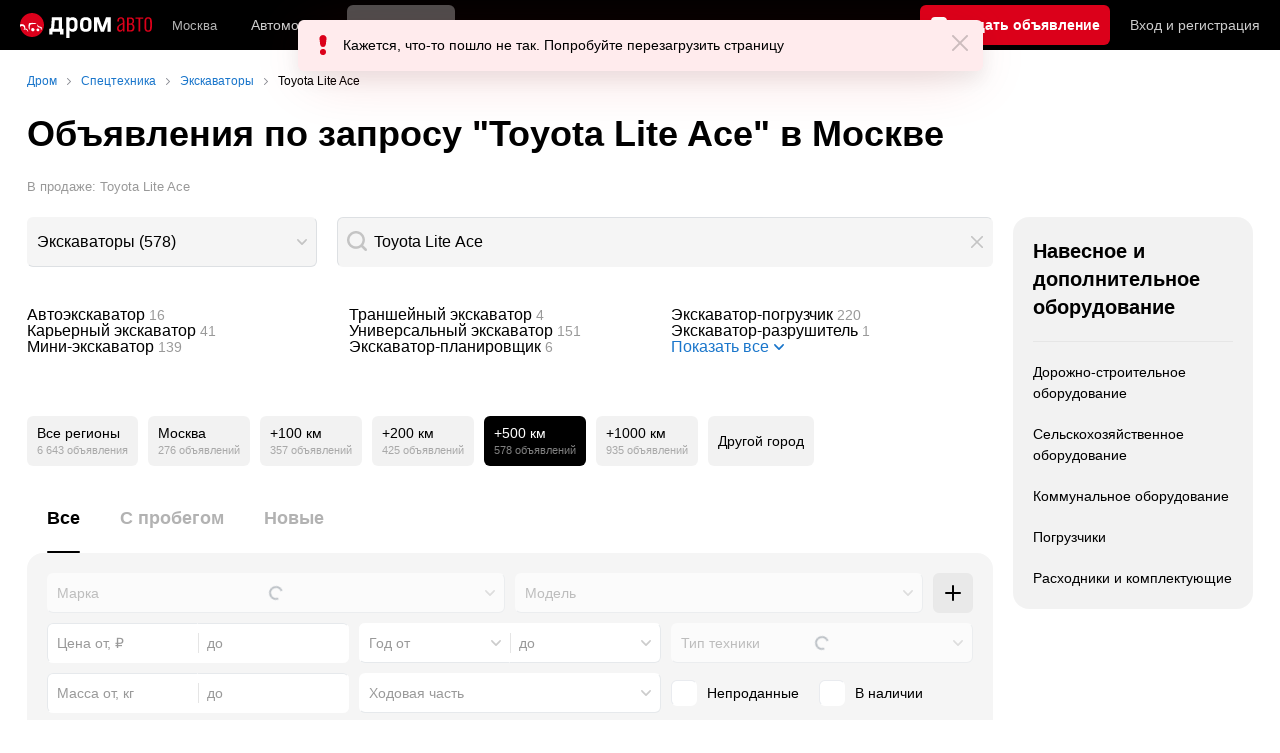

--- FILE ---
content_type: text/html; charset=windows-1251
request_url: https://moscow.drom.ru/spec/excavator/?keywords=Toyota+Lite+Ace&distance=500
body_size: 23153
content:
<!DOCTYPE html>
<html
    xmlns="http://www.w3.org/1999/xhtml"
    lang="ru"
    xml:lang="ru"
    class="drom-notouch"
>
<head>
                    <title>Toyota Lite Ace - Купить экскаватор в Москве! Актуальные цены! Фото</title>
        
                <meta http-equiv="X-UA-Compatible" content="IE=Edge"/>

        <meta name='copyright' content='drom.ru' />
<meta name='format-detection' content='telephone=no' />
<meta name='theme-color' content='#000000' />
<meta http-equiv='Content-Type' content='text/html; charset=windows-1251' />
<meta charset='windows-1251' />
<meta name='robots' content='noindex' />
<meta name='candy.config' content='{&quot;cf&quot;:{&quot;section_id&quot;:10,&quot;category_id&quot;:2,&quot;fe&quot;:{&quot;spec&quot;:1}},&quot;geor&quot;:77,&quot;geoc&quot;:0,&quot;id&quot;:28,&quot;b&quot;:1,&quot;bc&quot;:1,&quot;charset&quot;:&quot;utf-8&quot;}' />
<meta name='viewport' content='width=device-width' />
<meta name='description' content='Найдено 0 объявлений по запросу &quot;Toyota Lite Ace&quot; на Дром.ру в Москве. Купить экскаватор в Москве – 0 объявлений о продаже! Выгодные цены на японские, китайские, корейские, российские и другие экскаваторы различной комплектации.' />
<meta name='keywords' content='' />
<meta property="og:image" content="https://r.drom.ru/images/og/drom-om.png" /><meta property="og:image:width" content="1200" /><meta property="og:image:height" content="630" /><meta property="og:description" content="Найдено 0 объявлений по запросу &quot;Toyota Lite Ace&quot; на Дром.ру в Москве. Купить экскаватор в Москве &ndash; 0 объявлений о продаже! Выгодные цены на японские, китайские, корейские, российские и другие экскаваторы различной комплектации." /><meta property="og:title" content="Toyota Lite Ace - Купить экскаватор в Москве! Актуальные цены! Фото" /><meta property="og:url" content="https://auto.drom.ru/spec/moscow/excavator/" /><meta property="og:type" content="website" /><meta property="og:site_name" content="Дром Спецтехника" /><meta name="twitter:card" content="summary_large_image" /><meta name="twitter:site" content="@dromru" /><meta name="twitter:creator" content="@dromru" />
                <link rel="preconnect" href="https://r.drom.ru" crossorigin>
        <link rel="preconnect" href="https://s.drom.ru" crossorigin>
        <link rel="preconnect" href="https://www.farpost.ru" crossorigin>
        <link rel="preconnect" href="https://counter.yadro.ru" crossorigin>
        <link rel="preconnect" href="https://yummy.drom.ru" crossorigin>
        <link rel="preconnect" href="https://s6.auto.drom.ru" crossorigin>
        <link rel="preconnect" href="https://bs-dante.ru" crossorigin>

                         
        
                            <script>
                !function(){const t=[],e=()=>{};document.addEventListener("error",(r=>{try{if(!r.target)return;if(!["SCRIPT","LINK","IMG","VIDEO","IFRAME"].includes(r.target.tagName))return;const n=r.target.src||r.target.href||"";if(-1===n.indexOf("rdrom.ru"))return;t.push(n),((t,r)=>{setTimeout((()=>{try{fetch("https://www.drom.ru/fm.txt?fldsl=1&handler="+t+"&url="+encodeURI(r),{credentials:"include",mode:"no-cors",keepalive:!0}).then(e,e)}catch{}}),0)})("e1",n)}catch(t){}}),!0)}();
            </script>
        
        
        
                                <script>
                window.dataLayer = window.dataLayer || [];
            </script>

                                            <script>(function(w,d,s,l,i){w[l]=w[l]||[];w[l].push({'gtm.start':
                new Date().getTime(),event:'gtm.js'});var f=d.getElementsByTagName(s)[0],
                j=d.createElement(s),dl=l!='dataLayer'?'&l='+l:'';j.async=true;j.src=
                '/dpg/?id='+i+dl;f.parentNode.insertBefore(j,f);
                })(window,document,'script','dataLayer','');</script>

                        <script>
                function gtag(){var a=arguments;function c(){dataLayer.push(a)}
                if(window.requestIdleCallback){window.requestIdleCallback(c)}else{setTimeout(c,0)}}
            </script>

        <link href="https://r2.drom.ru/js/bundles/bulls-list-spec.96165cc90fddb01d.css" rel="stylesheet" type="text/css" /><link href="https://r2.drom.ru/js/bundles/styles.a560ab18270abec2.css" rel="stylesheet" type="text/css" />
        <link data-chunk="bulls-list-spec-layout-desktop" rel="stylesheet" href="https://r2.drom.ru/js/bundles/bulls-list-spec-layout-desktop.5f55ac8d96d40a3c.chunk.css">
<link data-chunk="desktop-theme-swither" rel="stylesheet" href="https://r2.drom.ru/js/bundles/desktop-theme-swither.1a0e7d8dbe502199.chunk.css">
<link data-chunk="cars-list-expandable" rel="stylesheet" href="https://r2.drom.ru/js/bundles/cars-list-expandable.c456e14f24ed2658.chunk.css">
        
        
                                    
            <link rel="shortcut icon" href="https://r.drom.ru/favicon.ico?v=2" type="image/x-icon"/>

            <link
                    rel="apple-touch-icon"
                    href="https://r.drom.ru/touch/images/mobile/icons/apple-touch-icon.png?3="
            />
        
        
        
        <link href="https://auto.drom.ru/spec/moscow/excavator/?keywords=Toyota+Lite+Ace" rel="canonical" />
        
                    <script type="text/javascript">
            if (window.matchMedia && window.matchMedia('(prefers-color-scheme: dark)').matches) {
                document.documentElement.classList.add('dark');
            } else {
                document.documentElement.classList.add('light');
            }
        </script>
                <style>
        .stats {
            display: inline;
            height: 0;
            left: -1000px;
            position: absolute;
            top: -1000px;
            visibility: hidden;
            width: 0;
        }
    </style>
</head>
<body
        class="page page_section_spec"
    data-section-alias="spec"
    data-page-alias="bulls_list"
>

<!-- RENDER_OK --><!-- upper_invisible_block -->
<div class="stats" data-async-counter>
    <!--LiveInternet counter--><script type="text/javascript">
new Image().src = "//counter.yadro.ru/hit;drom?r"+
escape(document.referrer)+((typeof(screen)=="undefined")?"":
";s"+screen.width+"*"+screen.height+"*"+(screen.colorDepth?
screen.colorDepth:screen.pixelDepth))+";u"+escape(document.URL)+
";h"+escape(document.title.substring(0,150))+
";"+Math.random();</script><!--/LiveInternet--> 
<script type="text/javascript">!function(){var e="https://www.drom.ru/dummy.gif?goal=dr_df";e+="&ss="+window.screen.width+"x"+window.screen.height;e+="&ws="+window.innerWidth+"x"+window.innerHeight;location.hash&&(e+="&refererFragment="+encodeURIComponent(location.hash)),new Image().src=e}();</script><script type="text/javascript">!function(){var url = "https://www.drom.ru/dummy.txt?event=pageview&sa=spec&pa=bulls_list&viewType=desktop&sourceReferer=";function e(e){e+="&ss="+window.screen.width+"x"+window.screen.height;e+="&ws="+window.innerWidth+"x"+window.innerHeight;location.hash&&(e+="&refererFragment="+encodeURIComponent(location.hash)),(new Image).src=e}e(url),window.document.addEventListener("pageViewTrack",(function(n){var r=url;for(var a in n.detail.override){var i=n.detail.override[a],o=new RegExp("([?&]"+a+"=)([^&]*)","i");r=r.replace(o,"$1"+i)}e(r)}))}();</script></div>
<!-- /upper_invisible_block -->
<div data-app-root="bulls-list-spec"><style data-emotion="css uewl2b 10ib5jr flpniz 1xn3edc">.css-uewl2b{margin-bottom:20px;}.css-10ib5jr{margin-bottom:40px;}.css-flpniz{margin-bottom:60px;}.css-1xn3edc{margin-bottom:30px;}</style><style data-emotion="css j1t4kz">.css-j1t4kz >iframe{display:block;-webkit-print-color-scheme:auto;color-scheme:auto;}</style><div class="css-j1t4kz e1cpumhg0" data-zone-id="2027" style="display:none" id="candy_topline"></div><div class="css-uewl2b"><div data-ga-stats-track-view="true" data-ga-stats-engine="ga|va" data-ga-stats-name="topmenu" data-ftid="component_header" class="_1e74g3sa"><div class="_1e74g3sb"><a class="_7j8reb0" href="https://www.drom.ru" aria-label="Главная"><img src="https://r2.drom.ru/js/bundles/media/drom-logo-drom-auto.0df264c9fa28c505.svg" width="132" height="25" class="_7j8reb2" alt="Дром Авто"/></a><div class="_1e74g3sd" data-ftid="component_header_region"><a class="_13om1hn0" data-ga-stats-track-click="true" data-ga-stats-name="HomeRegionChange" data-ga-stats-engine="ga|va" data-ftid="component_header_region" href="https://www.drom.ru/my_region/"><div class="_13om1hn1"><svg width="10" height="13" viewBox="0 0 10 13" fill="none" xmlns="http://www.w3.org/2000/svg"><path fill-rule="evenodd" clip-rule="evenodd" d="M8.535 1.41c-1.952-1.88-5.118-1.88-7.07 0C-.204 3.016-.48 5.526.805 7.432l3.505 5.207a.84.84 0 0 0 1.38 0l3.506-5.207c1.283-1.906 1.008-4.416-.66-6.022M5 7a2 2 0 1 0 0-4 2 2 0 0 0 0 4" fill="currentColor"></path></svg></div>Москва</a></div><div class="_1e74g3se"><a class="_1tt78qz3 _1tt78qz5" data-ga-stats-track-click="true" data-ga-stats-name="topmenu_sales" data-ga-stats-engine="ga|va" data-ftid="component_header_main-menu-item" href="https://auto.drom.ru/">Автомобили</a><a class="_1tt78qz3 _1tt78qz4" data-ga-stats-track-click="true" data-ga-stats-name="topmenu_spec" data-ga-stats-engine="ga|va" data-ftid="component_header_main-menu-item" href="https://auto.drom.ru/spec/"><span class="_1nwuuo41">Спецтехника</span><span class="_1nwuuo40">Грузовики и спецтехника</span></a><a class="_1tt78qz3 _1tt78qz5" data-ga-stats-track-click="true" data-ga-stats-name="topmenu_moto" data-ga-stats-engine="ga|va" data-ftid="component_header_main-menu-item" href="https://auto.drom.ru/moto/"><span class="_1nwuuo41">Мото</span><span class="_1nwuuo40">Мотоциклы</span></a><a class="_1tt78qz3 _1tt78qz5" data-ga-stats-track-click="true" data-ga-stats-name="topmenu_baza" data-ga-stats-engine="ga|va" data-ftid="component_header_main-menu-item" href="https://baza.drom.ru/moskva/sell_spare_parts/">Запчасти</a><a class="_1tt78qz3 _1tt78qz5" data-ga-stats-track-click="true" data-ga-stats-name="topmenu_reviews" data-ga-stats-engine="ga|va" data-ftid="component_header_main-menu-item" href="https://www.drom.ru/reviews/">Отзывы</a><a class="_1tt78qz3 _1tt78qz5" data-ga-stats-track-click="true" data-ga-stats-name="topmenu_catalog_new" data-ga-stats-engine="ga|va" data-ftid="component_header_main-menu-item" href="https://www.drom.ru/catalog/">Каталог</a><a class="_1tt78qz3 _1tt78qz5 _1tt78qz6" data-ga-stats-track-click="true" data-ga-stats-name="topmenu_tire" data-ga-stats-engine="ga|va" data-ftid="component_header_main-menu-item" href="https://baza.drom.ru/wheel/tire/">Шины</a><div data-ftid="component_header_additional-menu-expand-controller" class="_1tt78qz3 fgphtk2 fgphtk5 _1e74g3s0">Еще<svg width="10" height="6" viewBox="0 0 10 6" fill="none" xmlns="http://www.w3.org/2000/svg" class="fgphtk6"><path fill-rule="evenodd" clip-rule="evenodd" d="M1.429.253a.82.82 0 0 0-1.184 0 .883.883 0 0 0 0 1.22l4.142 4.274A.82.82 0 0 0 5 6a.82.82 0 0 0 .612-.253l4.143-4.273a.883.883 0 0 0 0-1.221.82.82 0 0 0-1.184 0L5 3.937z" fill="currentColor"></path></svg><div class="fgphtk0"><a class="_1tt78qz3 _1tt78qz5 _1tt78qz7 _1tt78qz8" style="--_1tt78qz2:40px;--_1tt78qz1:20px" data-ga-stats-track-click="true" data-ga-stats-name="topmenu_tire" data-ga-stats-engine="ga|va" data-ftid="component_header_additional-menu-item" href="https://baza.drom.ru/wheel/tire/">Продажа шин</a><a class="_1tt78qz3 _1tt78qz5 _1tt78qz8" style="--_1tt78qz2:40px;--_1tt78qz1:20px" data-ga-stats-track-click="true" data-ga-stats-name="topmenu_auction_statistics" data-ga-stats-engine="ga|va" data-ftid="component_header_additional-menu-item" href="https://www.drom.ru/world/japan/">Аукционы Японии<img class="suwt2n0" src="https://r2.drom.ru/js/bundles/media/japan-flag.3f3a8c4bea94a01b.svg" alt="флаг Японии"/></a><a class="_1tt78qz3 _1tt78qz5 _1tt78qz8" style="--_1tt78qz2:40px;--_1tt78qz1:20px" data-ga-stats-track-click="true" data-ga-stats-name="topmenu_chinese_bulletins" data-ga-stats-engine="ga|va" data-ftid="component_header_additional-menu-item" href="https://www.drom.ru/world/china/">Автомобили из Китая<img class="suwt2n0" src="https://r2.drom.ru/js/bundles/media/chinese-flag.bfa33d7ed5ce6dc5.svg" alt="флаг Китая"/></a><a class="_1tt78qz3 _1tt78qz5 _1tt78qz8" style="--_1tt78qz2:40px;--_1tt78qz1:20px" data-ga-stats-track-click="true" data-ga-stats-name="topmenu_korea_bulletins" data-ga-stats-engine="ga|va" data-ftid="component_header_additional-menu-item" href="https://www.drom.ru/world/korea/">Автомобили из Кореи<img class="suwt2n0" src="https://r2.drom.ru/js/bundles/media/korea-flag.0edd239271de2523.svg" alt="флаг Кореи"/></a><a class="_1tt78qz3 _1tt78qz5 _1tt78qz8" style="--_1tt78qz2:40px;--_1tt78qz1:20px" data-ga-stats-track-click="true" data-ga-stats-name="topmenu_german_bulletins" data-ga-stats-engine="ga|va" data-ftid="component_header_additional-menu-item" href="https://www.drom.ru/world/germany/">Автомобили из Германии<img class="suwt2n0" src="https://r2.drom.ru/js/bundles/media/germany-flag.14ede0eb5bb5cd38.svg" alt="флаг Германии"/></a><a class="_1tt78qz3 _1tt78qz5 _1tt78qz8" style="--_1tt78qz2:40px;--_1tt78qz1:20px" data-ga-stats-track-click="true" data-ga-stats-name="topmenu_electro" data-ga-stats-engine="ga|va" data-ftid="component_header_additional-menu-item" href="https://www.drom.ru/electro/">Электромобили</a><a class="_1tt78qz3 _1tt78qz5 _1tt78qz8" style="--_1tt78qz2:40px;--_1tt78qz1:20px" data-ga-stats-track-click="true" data-ga-stats-name="topmenu_chinese_catalog" data-ga-stats-engine="ga|va" data-ftid="component_header_additional-menu-item" href="https://www.drom.ru/catalog/chinese/">Каталог китайских авто</a><a class="_1tt78qz3 _1tt78qz5 _1tt78qz8" style="--_1tt78qz2:40px;--_1tt78qz1:20px" data-ga-stats-track-click="true" data-ga-stats-name="topmenu_osago" data-ga-stats-engine="ga|va" data-ftid="component_header_additional-menu-item" href="https://www.drom.ru/osago/">ОСАГО онлайн</a><a class="_1tt78qz3 _1tt78qz5 _1tt78qz8" style="--_1tt78qz2:40px;--_1tt78qz1:20px" data-ga-stats-track-click="true" data-ga-stats-name="topmenu_autocredits" data-ga-stats-engine="ga|va" data-ftid="component_header_additional-menu-item" href="https://www.drom.ru/autocredits/moskva/">Автокредиты</a><a class="_1tt78qz3 _1tt78qz5 _1tt78qz8" style="--_1tt78qz2:40px;--_1tt78qz1:20px" data-ga-stats-track-click="true" data-ga-stats-name="topmenu_vin" data-ga-stats-engine="ga|va" data-ftid="component_header_additional-menu-item" href="https://vin.drom.ru/?utm_source=top_menu_link">Проверка по VIN</a><a class="_1tt78qz3 _1tt78qz5 _1tt78qz8" style="--_1tt78qz2:40px;--_1tt78qz1:20px" data-ga-stats-track-click="true" data-ga-stats-name="topmenu_rate_car" data-ga-stats-engine="ga|va" data-ftid="component_header_additional-menu-item" href="https://auto.drom.ru/rate_car/">Оценить автомобиль</a><a class="_1tt78qz3 _1tt78qz5 _1tt78qz8" style="--_1tt78qz2:40px;--_1tt78qz1:20px" data-ga-stats-track-click="true" data-ga-stats-name="topmenu_forums" data-ga-stats-engine="ga|va" data-ftid="component_header_additional-menu-item" href="https://www.forumsdrom.ru/">Форумы</a><a class="_1tt78qz3 _1tt78qz5 _1tt78qz8" style="--_1tt78qz2:40px;--_1tt78qz1:20px" data-ga-stats-track-click="true" data-ga-stats-name="topmenu_pdd" data-ga-stats-engine="ga|va" data-ftid="component_header_additional-menu-item" href="https://www.drom.ru/pdd/">ПДД онлайн</a><a class="_1tt78qz3 _1tt78qz5 _1tt78qz8" style="--_1tt78qz2:40px;--_1tt78qz1:20px" data-ga-stats-track-click="true" data-ga-stats-name="topmenu_faq" data-ga-stats-engine="ga|va" data-ftid="component_header_additional-menu-item" href="https://www.drom.ru/faq/">Вопросы и ответы</a><a class="_1tt78qz3 _1tt78qz5 _1tt78qz8" style="--_1tt78qz2:40px;--_1tt78qz1:20px" data-ga-stats-track-click="true" data-ga-stats-name="topmenu_topcars" data-ga-stats-engine="ga|va" data-ftid="component_header_additional-menu-item" href="https://www.drom.ru/topcars/">Рейтинг авто</a><a class="_1tt78qz3 _1tt78qz5 _1tt78qz8" style="--_1tt78qz2:40px;--_1tt78qz1:20px" data-ga-stats-track-click="true" data-ga-stats-name="topmenu_shina_catalog" data-ga-stats-engine="ga|va" data-ftid="component_header_additional-menu-item" href="https://www.drom.ru/shina/">Каталог шин</a><a class="_1tt78qz3 _1tt78qz5 _1tt78qz8" style="--_1tt78qz2:40px;--_1tt78qz1:20px" data-ga-stats-track-click="true" data-ga-stats-name="topmenu_dkp" data-ga-stats-engine="ga|va" data-ftid="component_header_additional-menu-item" href="https://www.drom.ru/misc/dkp/">Договор купли-продажи</a><a class="_1tt78qz3 _1tt78qz5 _1tt78qz8" style="--_1tt78qz2:40px;--_1tt78qz1:20px" data-ga-stats-track-click="true" data-ga-stats-name="topmenu_law" data-ga-stats-engine="ga|va" data-ftid="component_header_additional-menu-item" href="https://law.drom.ru/">Правовые вопросы</a><a class="_1tt78qz3 _1tt78qz5 _1tt78qz8" style="--_1tt78qz2:40px;--_1tt78qz1:20px" data-ga-stats-track-click="true" data-ga-stats-name="topmenu_sitemap" data-ga-stats-engine="ga|va" data-ftid="component_header_additional-menu-item" href="https://www.drom.ru/sitemap/">Карта сайта</a><a class="_1tt78qz3 _1tt78qz5 _1tt78qz8" style="--_1tt78qz2:40px;--_1tt78qz1:20px" data-ga-stats-track-click="true" data-ga-stats-name="topmenu_commerce" data-ga-stats-engine="ga|va" data-ftid="component_header_additional-menu-item" href="https://www.drom.ru/commerce/">Размещение на Дроме</a><a class="_1tt78qz3 _1tt78qz5 _1tt78qz8" style="--_1tt78qz2:40px;--_1tt78qz1:20px" data-ga-stats-track-click="true" data-ga-stats-name="topmenu_for_business" data-ga-stats-engine="ga|va" data-ftid="component_header_additional-menu-item" href="https://baza.drom.ru/for-business">Разместить прайс</a><button type="button" class="pidfrx0 _1tt78qz3 _1tt78qz5 _1tt78qz8" style="--_1tt78qz2:40px;--_1tt78qz1:20px" data-ga-stats-name="theme-menu-button" data-ga-stats-track-click="true" data-ga-stats-infinity-tracking="true" data-ga-stats-engine="va">Тема оформления</button><a class="_1tt78qz3 _1tt78qz5 _1tt78qz8" style="--_1tt78qz2:40px;--_1tt78qz1:20px" data-ga-stats-track-click="true" data-ga-stats-name="topmenu_help" data-ga-stats-engine="ga|va" data-ftid="component_header_additional-menu-item" href="https://my.drom.ru/help/VozniklaProblemanaDrome">Помощь</a></div></div></div><a class="_1e74g3s5 _1e74g3s6" data-ga-stats-track-click="true" data-ga-stats-engine="ga|va" data-ga-stats-name="ButtonAddBull" data-ftid="component_header_add-bull" aria-label="Подать объявление" href="https://auto.drom.ru/spec/add/"><span class="_1e74g3s8">Продать</span><span class="_1e74g3s9">Подать объявление</span></a><div class="_1e74g3sj _1e74g3sl"><a class="_1tt78qz3 oco7hz0" style="--_1tt78qz1:20px" data-ga-stats-track-click="true" data-ga-stats-name="auth_block_login" data-ga-stats-engine="ga|va" data-ftid="component_header_login" href="https://my.drom.ru/sign?return=https%3A%2F%2Fmoscow.drom.ru%2Fspec%2Fexcavator%2F%3Fkeywords%3DToyota%2BLite%2BAce%26distance%3D500%26tcb%3D1768913117" rel="nofollow">Вход<span class="_1e74g3si"> <!-- -->и<!-- --> <!-- -->регистрация</span></a></div></div></div><div class="ftldj64 _140mecg0"><div data-ftid="header_breadcrumb" data-ga-stats-name="breadcrumbs" data-ga-stats-track-view="true"><div class="_1lj8ai61" data-ftid="header_breadcrumb-item"><a class="g6gv8w4 g6gv8w7 _1lj8ai65" href="https://www.drom.ru/" data-ftid="header_breadcrumb_link" data-ga-stats-name="breadcrumbs" data-ga-stats-track-click="true" data-ga-stats-va-payload="{&quot;breadcrumb_number&quot;:1}"><span class="_1lj8ai62">Дром</span></a></div><div class="_1lj8ai61" data-ftid="header_breadcrumb-item"><a class="g6gv8w4 g6gv8w7 _1lj8ai65" href="https://auto.drom.ru/spec/moscow/?distance=500" data-ftid="header_breadcrumb_link" data-ga-stats-name="breadcrumbs" data-ga-stats-track-click="true" data-ga-stats-va-payload="{&quot;breadcrumb_number&quot;:2}"><span class="_1lj8ai62">Спецтехника</span></a></div><div class="_1lj8ai61" data-ftid="header_breadcrumb-item"><a class="g6gv8w4 g6gv8w7 _1lj8ai65" href="https://auto.drom.ru/spec/moscow/excavator/?distance=500" data-ftid="header_breadcrumb_link" data-ga-stats-name="breadcrumbs" data-ga-stats-track-click="true" data-ga-stats-va-payload="{&quot;breadcrumb_number&quot;:3}"><span class="_1lj8ai62">Экскаваторы</span></a></div><div class="_1lj8ai61"><span class="_1lj8ai62" data-ftid="header_breadcrumb-item">Toyota Lite Ace</span></div></div></div></div><div class="ftldj64 css-uewl2b"><style data-emotion="css 171tzmt">.css-171tzmt{margin-bottom:40px;}.css-171tzmt >iframe{display:block;-webkit-print-color-scheme:auto;color-scheme:auto;}</style><div class="css-171tzmt e1cpumhg0" data-zone-id="2028" style="display:none" id="candy_center_top"></div><style data-emotion="css fggr2k">.css-fggr2k{display:block;font-weight:bold;position:relative;-webkit-transition:color 150ms ease-out;transition:color 150ms ease-out;font-size:36px;line-height:1.3;margin-bottom:20px;}.drom-mobile .css-fggr2k{font-size:24px;line-height:1.3;}</style><h1 class="css-fggr2k e18vbajn0">Объявления по запросу &quot;Toyota Lite Ace&quot; в Москве</h1><style data-emotion="css jxiusn">.css-jxiusn{color:var(--text-secondary);font-size:13px;}</style><div class="css-jxiusn eav1jnc2"><div data-ftid="bulls-list_subtitle" class="css-1xdhyk6 eav1jnc1">В продаже: Toyota Lite Ace</div></div></div><div class="ftldj64 css-flpniz"><div class="ftldj60"><div class="ftldj61"><div class="css-10ib5jr" style="display:grid;grid-template-columns:auto 1fr;gap:20px"><div style="min-width:290px"><style data-emotion="css q04j3t">.css-q04j3t{position:relative;max-width:100%;outline:none;}.css-q04j3t:focus-visible [data-select-text-box]:not(:disabled){border-radius:var(--override-border-radius, 6px)!important;border-color:var(--override-border-color-focus, var(--control-border) transparent transparent var(--control-border));z-index:13;box-shadow:0px 6px 20px hsla(224, 52%, 22%, 0.1);background-color:var(--override-focus, hsl(0, 0%, 100%))!important;}html.dark .css-q04j3t:focus-visible [data-select-text-box]:not(:disabled){border-color:var(--override-border-color-focus, var(--control-hover-border));background-color:var(--override-focus, var(--primary-alpha20))!important;}</style><div tabindex="0" role="combobox" aria-label="" aria-controls="kjgj1bjl078-drpdwn" aria-expanded="false" aria-haspopup="listbox" aria-current="false" aria-disabled="false" class="css-q04j3t e1m504pf0"><style data-emotion="css 75hx9m">.css-75hx9m{position:relative;max-width:100%;-webkit-transition:-webkit-transform 0.15s ease-out;transition:transform 0.15s ease-out;}.css-75hx9m *:disabled~.e165m19a0{opacity:0.6;}.css-75hx9m:active{-webkit-transform:scale(0.98);-moz-transform:scale(0.98);-ms-transform:scale(0.98);transform:scale(0.98);}.css-75hx9m:active .e75dypj1:not(:disabled){-webkit-transform:unset;-moz-transform:unset;-ms-transform:unset;transform:unset;}</style><div class="css-75hx9m e1a8pcii0"><style data-emotion="css 1n3kbma">.css-1n3kbma{width:100%;box-sizing:border-box;padding:9px;text-align:left;position:relative;white-space:nowrap;overflow:hidden;text-overflow:ellipsis;-webkit-appearance:none;-moz-appearance:none;-ms-appearance:none;appearance:none;color:var(--text-primary);height:50px;line-height:30px;font-size:16px;border-radius:var(--override-border-radius, 6px);transition-property:border-color,background-color,opacity,box-shadow;transition-duration:0.15s;transition-timing-function:ease-out;border:1px solid;border-color:var(--override-border-color, var(--control-border) transparent transparent var(--control-border));background-color:var(--element-on-page-bg);padding-right:31px;cursor:pointer;border-color:transparent;border-bottom-color:var(--control-border);border-right-color:var(--control-border);color:var(--text-primary);}.css-1n3kbma::-webkit-calendar-picker-indicator{-webkit-margin-start:10px;margin-inline-start:10px;}.drom-notouch .css-1n3kbma:not(:disabled):hover{border-radius:var(--override-border-radius, 6px)!important;border-color:var(--control-hover-border);z-index:12;background-color:var(--override-hover, var(--element-on-page-bg));}.css-1n3kbma:not(:disabled):focus{border-radius:var(--override-border-radius, 6px)!important;border-color:var(--override-border-color-focus, var(--control-border) transparent transparent var(--control-border));z-index:13;box-shadow:0px 6px 20px hsla(224, 52%, 22%, 0.1);background-color:var(--override-focus, hsl(0, 0%, 100%))!important;}html.dark .css-1n3kbma:not(:disabled):focus{border-color:var(--override-border-color-focus, var(--control-hover-border));background-color:var(--override-focus, var(--primary-alpha20))!important;}.css-1n3kbma:disabled{opacity:0.6;cursor:default!important;color:var(--text-secondary)!important;}.css-1n3kbma::-webkit-input-placeholder{color:var(--text-secondary);opacity:1;}.css-1n3kbma::-moz-placeholder{color:var(--text-secondary);opacity:1;}.css-1n3kbma:-ms-input-placeholder{color:var(--text-secondary);opacity:1;}.css-1n3kbma::placeholder{color:var(--text-secondary);opacity:1;}.css-1n3kbma:focus:not(:disabled){background:var(--element-on-page-bg);}</style><button type="button" tabindex="-1" data-ftid="component_select_button" data-select-text-box="true" class="css-1n3kbma e75dypj1">Экскаваторы (578)</button><style data-emotion="css 1k25y4l">.css-1k25y4l{display:block;position:absolute;top:50%;right:10px;z-index:13!important;width:10px;height:6px;-webkit-transform:translateY(-50%);-moz-transform:translateY(-50%);-ms-transform:translateY(-50%);transform:translateY(-50%);-webkit-transition:-webkit-transform 0.15s ease-out;transition:transform 0.15s ease-out;cursor:pointer;pointer-events:none;color:var(--primary-alpha20);-webkit-background-position:center;background-position:center;background-repeat:no-repeat;-webkit-background-size:10px 6px;background-size:10px 6px;background-image:url("https://r2.drom.ru/js/bundles/media/arrow-down.8485c87f0a91389b.svg");}@supports (-webkit-mask-image:url("")) or (mask-image:url("")){.css-1k25y4l{background-image:none;-webkit-mask-image:url("https://r2.drom.ru/js/bundles/media/arrow-down.8485c87f0a91389b.svg");mask-image:url("https://r2.drom.ru/js/bundles/media/arrow-down.8485c87f0a91389b.svg");-webkit-mask-repeat:no-repeat;mask-repeat:no-repeat;-webkit-mask-position:center;mask-position:center;-webkit-mask-size:10px 6px;mask-size:10px 6px;background-color:var(--primary-alpha20);}}</style><div class="css-1k25y4l e165m19a0"></div></div></div></div><style data-emotion="css 1k744as">.css-1k744as{display:-webkit-box;display:-webkit-flex;display:-ms-flexbox;display:flex;-webkit-box-pack:justify;-webkit-justify-content:space-between;justify-content:space-between;}.css-1k744as>*{-webkit-flex:1 0 0px;-ms-flex:1 0 0px;flex:1 0 0px;min-width:0;}</style><div class="css-1k744as e1lm3vns0"><style data-emotion="css 19sk4h4">.css-19sk4h4{position:relative;}</style><div class="css-19sk4h4 e9w2qsl3"><style data-emotion="css 1g6dfoi">.css-1g6dfoi{position:relative;}.css-1g6dfoi input{padding-left:36px;}.css-1g6dfoi::before{content:'';position:absolute;z-index:15;-webkit-mask:url(https://r2.drom.ru/js/bundles/media/magnifier.79766ca518620d2e.svg) no-repeat;mask:url(https://r2.drom.ru/js/bundles/media/magnifier.79766ca518620d2e.svg) no-repeat;background-color:var(--primary-alpha20);width:20px;height:20px;left:10px;top:14px;-webkit-mask-size:20px;mask-size:20px;}</style><div class="css-1g6dfoi e1qk0cgn0"><style data-emotion="css xycwyv">.css-xycwyv{-webkit-transition:-webkit-transform 0.15s ease-out;transition:transform 0.15s ease-out;}.css-xycwyv:active{-webkit-transform:scale(0.98);-moz-transform:scale(0.98);-ms-transform:scale(0.98);transform:scale(0.98);}@supports (-webkit-touch-callout: none){.css-xycwyv:has(input:focus):active{-webkit-transform:unset;-moz-transform:unset;-ms-transform:unset;transform:unset;}}</style><div class="css-xycwyv e1vjz9nf1"><style data-emotion="css bjn8wh">.css-bjn8wh{position:relative;}</style><div class="css-bjn8wh ecmc0a90"><style data-emotion="css rurrfq">.css-rurrfq{width:100%;box-sizing:border-box;padding:9px;text-align:left;position:relative;white-space:nowrap;overflow:hidden;text-overflow:ellipsis;-webkit-appearance:none;-moz-appearance:none;-ms-appearance:none;appearance:none;color:var(--text-primary);height:50px;line-height:30px;font-size:16px;border-radius:var(--override-border-radius, 6px);transition-property:border-color,background-color,opacity,box-shadow;transition-duration:0.15s;transition-timing-function:ease-out;border:1px solid;border-color:var(--override-border-color, var(--control-border) transparent transparent var(--control-border));background-color:var(--element-on-page-bg);padding-right:31px;}.css-rurrfq::-webkit-calendar-picker-indicator{-webkit-margin-start:10px;margin-inline-start:10px;}.drom-notouch .css-rurrfq:not(:disabled):hover{border-radius:var(--override-border-radius, 6px)!important;border-color:var(--control-hover-border);z-index:12;background-color:var(--override-hover, var(--element-on-page-bg));}.css-rurrfq:not(:disabled):focus{border-radius:var(--override-border-radius, 6px)!important;border-color:var(--override-border-color-focus, var(--control-border) transparent transparent var(--control-border));z-index:13;box-shadow:0px 6px 20px hsla(224, 52%, 22%, 0.1);background-color:var(--override-focus, hsl(0, 0%, 100%))!important;}html.dark .css-rurrfq:not(:disabled):focus{border-color:var(--override-border-color-focus, var(--control-hover-border));background-color:var(--override-focus, var(--primary-alpha20))!important;}.css-rurrfq:disabled{opacity:0.6;cursor:default!important;color:var(--text-secondary)!important;}.css-rurrfq::-webkit-input-placeholder{color:var(--text-secondary);opacity:1;}.css-rurrfq::-moz-placeholder{color:var(--text-secondary);opacity:1;}.css-rurrfq:-ms-input-placeholder{color:var(--text-secondary);opacity:1;}.css-rurrfq::placeholder{color:var(--text-secondary);opacity:1;}</style><input placeholder="Поиск по объявлениям" spellcheck="false" data-ga-stats-name="search_string_activate" data-ga-stats-track-view="true" data-ga-stats-track-click="true" class="css-rurrfq e1bmfvzq0" value="Toyota Lite Ace"/><style data-emotion="css 1ulmbt0">.css-1ulmbt0{display:block;opacity:0.2;position:absolute;top:0;right:0;width:32px;height:100%;z-index:13!important;cursor:pointer;-webkit-transition:opacity 0.15s ease-out;transition:opacity 0.15s ease-out;}.drom-notouch .css-1ulmbt0:hover,.drom-touch .css-1ulmbt0:active{opacity:1;}.css-1ulmbt0::before{content:'';display:block;position:absolute;top:50%;-webkit-transform:translateY(-50%);-moz-transform:translateY(-50%);-ms-transform:translateY(-50%);transform:translateY(-50%);right:10px;height:12px;width:12px;-webkit-background-position:50%;background-position:50%;background-repeat:no-repeat;-webkit-background-size:12px;background-size:12px;background-image:url("https://r2.drom.ru/js/bundles/media/cross.cffb3689b5af2834.svg");}@supports (-webkit-mask-image:url("")) or (mask-image:url("")){.css-1ulmbt0::before{background-image:none;-webkit-mask-image:url("https://r2.drom.ru/js/bundles/media/cross.cffb3689b5af2834.svg");mask-image:url("https://r2.drom.ru/js/bundles/media/cross.cffb3689b5af2834.svg");-webkit-mask-repeat:no-repeat;mask-repeat:no-repeat;-webkit-mask-position:50%;mask-position:50%;-webkit-mask-size:12px;mask-size:12px;background-color:var(--text-primary);}}</style><span role="button" class="css-1ulmbt0 e123ekgu0"></span></div></div></div><style data-emotion="css xjegys">.css-xjegys{position:absolute;display:block;margin-top:10px;box-sizing:border-box;min-width:100%;max-width:100%;z-index:20;box-shadow:0px 20px 60px -10px hsla(224, 52%, 22%, 0.1),0px 10px 20px -15px hsla(0, 59%, 20%, 0.08);border-radius:6px;padding:5px 5px 0;pointer-events:none;overflow-y:auto;overflow-x:hidden;max-height:0;opacity:0;outline:none;visibility:hidden;background:var(--dropdown-on-page-bg);}html.dark .css-xjegys{box-shadow:0 6px 30px rgba(0, 0, 0, 0.6);}.css-xjegys>*{margin-bottom:5px;}.css-xjegys::-webkit-scrollbar,.css-xjegys::-webkit-scrollbar-thumb,.css-xjegys::-webkit-scrollbar-track{width:0!important;height:0!important;display:none!important;background:transparent!important;}</style><div class="css-xjegys e154wmfa0"></div></div></div></div><div class="_1ggdsc70 css-flpniz" data-ftid="component_cars-list"><div class="_1ggdsc73"><div class="frg44i0"><div class="frg44i1 frg44i2 frg44i3"><span data-ftid="component_cars-list-item_name" class="css-1kb7l9z e162wx9x0">Автоэкскаватор</span><span class="frg44i5" data-ftid="component_cars-list-item_counter"> <!-- -->16</span></div><a class="frg44i6" data-ftid="component_cars-list-item_hidden-link" href="https://auto.drom.ru/spec/moscow/excavator/auto/?keywords=Toyota+Lite+Ace&amp;distance=500">Автоэкскаватор</a></div><div class="frg44i0"><div class="frg44i1 frg44i2 frg44i3"><span data-ftid="component_cars-list-item_name" class="css-1kb7l9z e162wx9x0">Карьерный экскаватор</span><span class="frg44i5" data-ftid="component_cars-list-item_counter"> <!-- -->41</span></div><a class="frg44i6" data-ftid="component_cars-list-item_hidden-link" href="https://auto.drom.ru/spec/moscow/excavator/mining/?keywords=Toyota+Lite+Ace&amp;distance=500">Карьерный экскаватор</a></div><div class="frg44i0"><div class="frg44i1 frg44i2 frg44i3"><span data-ftid="component_cars-list-item_name" class="css-1kb7l9z e162wx9x0">Мини-экскаватор</span><span class="frg44i5" data-ftid="component_cars-list-item_counter"> <!-- -->139</span></div><a class="frg44i6" data-ftid="component_cars-list-item_hidden-link" href="https://auto.drom.ru/spec/moscow/excavator/mini-excavator/?keywords=Toyota+Lite+Ace&amp;distance=500">Мини-экскаватор</a></div></div><div class="_1ggdsc73"><div class="frg44i0"><div class="frg44i1 frg44i2 frg44i3"><span data-ftid="component_cars-list-item_name" class="css-1kb7l9z e162wx9x0">Траншейный экскаватор</span><span class="frg44i5" data-ftid="component_cars-list-item_counter"> <!-- -->4</span></div><a class="frg44i6" data-ftid="component_cars-list-item_hidden-link" href="https://auto.drom.ru/spec/moscow/excavator/trench/?keywords=Toyota+Lite+Ace&amp;distance=500">Траншейный экскаватор</a></div><div class="frg44i0"><div class="frg44i1 frg44i2 frg44i3"><span data-ftid="component_cars-list-item_name" class="css-1kb7l9z e162wx9x0">Универсальный экскаватор</span><span class="frg44i5" data-ftid="component_cars-list-item_counter"> <!-- -->151</span></div><a class="frg44i6" data-ftid="component_cars-list-item_hidden-link" href="https://auto.drom.ru/spec/moscow/excavator/universal/?keywords=Toyota+Lite+Ace&amp;distance=500">Универсальный экскаватор</a></div><div class="frg44i0"><div class="frg44i1 frg44i2 frg44i3"><span data-ftid="component_cars-list-item_name" class="css-1kb7l9z e162wx9x0">Экскаватор-планировщик</span><span class="frg44i5" data-ftid="component_cars-list-item_counter"> <!-- -->6</span></div><a class="frg44i6" data-ftid="component_cars-list-item_hidden-link" href="https://auto.drom.ru/spec/moscow/excavator/planner/?keywords=Toyota+Lite+Ace&amp;distance=500">Экскаватор-планировщик</a></div></div><div class="_1ggdsc73"><div class="frg44i0"><div class="frg44i1 frg44i2 frg44i3"><span data-ftid="component_cars-list-item_name" class="css-1kb7l9z e162wx9x0">Экскаватор-погрузчик</span><span class="frg44i5" data-ftid="component_cars-list-item_counter"> <!-- -->220</span></div><a class="frg44i6" data-ftid="component_cars-list-item_hidden-link" href="https://auto.drom.ru/spec/moscow/excavator/loader/?keywords=Toyota+Lite+Ace&amp;distance=500">Экскаватор-погрузчик</a></div><div class="frg44i0"><div class="frg44i1 frg44i2 frg44i3"><span data-ftid="component_cars-list-item_name" class="css-1kb7l9z e162wx9x0">Экскаватор-разрушитель</span><span class="frg44i5" data-ftid="component_cars-list-item_counter"> <!-- -->1</span></div><a class="frg44i6" data-ftid="component_cars-list-item_hidden-link" href="https://auto.drom.ru/spec/moscow/excavator/destroyer/?keywords=Toyota+Lite+Ace&amp;distance=500">Экскаватор-разрушитель</a></div><style data-emotion="css 1qm0fmp">.css-1qm0fmp{display:-webkit-box;display:-webkit-flex;display:-ms-flexbox;display:flex;-webkit-box-pack:start;-ms-flex-pack:start;-webkit-justify-content:flex-start;justify-content:flex-start;}</style><div class="css-1qm0fmp e1lm3vns0"><div class="jpla0f5"><button data-ftid="component_cars-list_expand-control" class="g6gv8w4 g6gv8w7 g6gv8w6 jpla0f6" type="button"><div class="jpla0f3 jpla0f4">Показать все</div><div class="jpla0f1"></div></button></div></div></div><noscript><a href="https://auto.drom.ru/spec/moscow/excavator/amphibian/?keywords=Toyota+Lite+Ace&amp;distance=500">Экскаватор-амфибия</a><a href="https://auto.drom.ru/spec/moscow/excavator/dragline/?keywords=Toyota+Lite+Ace&amp;distance=500">Экскаватор-драглайн</a></noscript></div><style data-emotion="css 15rmn0z">.css-15rmn0z{display:-webkit-box;display:-webkit-flex;display:-ms-flexbox;display:flex;-webkit-box-flex-wrap:wrap;-webkit-flex-wrap:wrap;-ms-flex-wrap:wrap;flex-wrap:wrap;margin-bottom:20px;}.css-15rmn0z>*{margin-right:10px;margin-bottom:20px;}.css-15rmn0z>*:last-child{margin-right:0;}</style><div class="css-15rmn0z e1ity49y0" data-ga-stats-name="search-location-picker" data-ga-stats-track-view="true"><style data-emotion="css 1o2iuke">.css-1o2iuke{display:-webkit-box;display:-webkit-flex;display:-ms-flexbox;display:flex;-webkit-flex-direction:column;-ms-flex-direction:column;flex-direction:column;-webkit-box-pack:center;-ms-flex-pack:center;-webkit-justify-content:center;justify-content:center;border-radius:9px;box-sizing:border-box;line-height:1;height:50px;padding:10px;background-color:var(--background-primary-alpha);-webkit-transition:background-color 150ms ease-out;transition:background-color 150ms ease-out;-webkit-text-decoration:none;text-decoration:none;cursor:pointer;}.css-1o2iuke>*{margin-bottom:5px;}.css-1o2iuke>*:last-child{margin:0;}html:not(.drom-mobile) .css-1o2iuke{border-radius:6px;}.drom-notouch .css-1o2iuke:hover,.drom-touch .css-1o2iuke:active{background-color:var(--dark-hover-bg);}.css-1o2iuke .e7eorrb3{color:hsl(0, 0%, 0%);}html.dark .css-1o2iuke .e7eorrb3{color:hsla(0, 0%, 100%, 0.50);}.css-1o2iuke .e7eorrb2{color:var(--primary-alpha30);}</style><a href="https://auto.drom.ru/spec/excavator/?keywords=Toyota+Lite+Ace" data-ga-stats-track-click="filter" data-ga-stats-name="geoAll" data-ftid="sales_search-location-picker_geoAll" class="css-1o2iuke e7eorrb0"><div class="css-0 e7eorrb3">Все регионы</div><style data-emotion="css 1t89zvq">.css-1t89zvq{font-size:11px;}</style><div class="css-1t89zvq e7eorrb2">6 643 объявления</div></a><a href="https://auto.drom.ru/spec/moscow/excavator/?keywords=Toyota+Lite+Ace" data-ga-stats-track-click="filter" data-ga-stats-name="geoCity" data-ftid="sales_search-location-picker_geoCity" class="css-1o2iuke e7eorrb0"><div class="css-0 e7eorrb3">Москва</div><div class="css-1t89zvq e7eorrb2">276 объявлений</div></a><a href="https://auto.drom.ru/spec/moscow/excavator/?keywords=Toyota+Lite+Ace&amp;distance=100" data-ga-stats-track-click="filter" data-ga-stats-name="distance100" data-ftid="sales_search-location-picker_distance100" class="css-1o2iuke e7eorrb0"><div class="css-0 e7eorrb3">+100 км</div><div class="css-1t89zvq e7eorrb2">357 объявлений</div></a><a href="https://auto.drom.ru/spec/moscow/excavator/?keywords=Toyota+Lite+Ace&amp;distance=200" data-ga-stats-track-click="filter" data-ga-stats-name="distance200" data-ftid="sales_search-location-picker_distance200" class="css-1o2iuke e7eorrb0"><div class="css-0 e7eorrb3">+200 км</div><div class="css-1t89zvq e7eorrb2">425 объявлений</div></a><style data-emotion="css 1mdbwix">.css-1mdbwix{display:-webkit-box;display:-webkit-flex;display:-ms-flexbox;display:flex;-webkit-flex-direction:column;-ms-flex-direction:column;flex-direction:column;-webkit-box-pack:center;-ms-flex-pack:center;-webkit-justify-content:center;justify-content:center;border-radius:9px;box-sizing:border-box;line-height:1;height:50px;padding:10px;background-color:var(--dark-active-bg);}.css-1mdbwix>*{margin-bottom:5px;}.css-1mdbwix>*:last-child{margin:0;}html:not(.drom-mobile) .css-1mdbwix{border-radius:6px;}.css-1mdbwix .e7eorrb3{color:var(--white);}.css-1mdbwix .e7eorrb2{color:hsla(0, 0%, 100%, 0.50);}html.dark .css-1mdbwix .e7eorrb2{color:hsla(0, 0%, 100%, 0.40);}</style><div data-ftid="sales_search-location-picker_selected" data-slp-actv-lctn="true" class="css-1mdbwix e7eorrb1"><div class="css-0 e7eorrb3">+500 км</div><div class="css-1t89zvq e7eorrb2">578 объявлений</div></div><a href="https://auto.drom.ru/spec/moscow/excavator/?keywords=Toyota+Lite+Ace&amp;distance=1000" data-ga-stats-track-click="filter" data-ga-stats-name="distance1000" data-ftid="sales_search-location-picker_distance1000" class="css-1o2iuke e7eorrb0"><div class="css-0 e7eorrb3">+1000 км</div><div class="css-1t89zvq e7eorrb2">935 объявлений</div></a><style data-emotion="css 1cniqa6">.css-1cniqa6{display:-webkit-box;display:-webkit-flex;display:-ms-flexbox;display:flex;-webkit-flex-direction:column;-ms-flex-direction:column;flex-direction:column;-webkit-box-pack:center;-ms-flex-pack:center;-webkit-justify-content:center;justify-content:center;border-radius:9px;box-sizing:border-box;line-height:1;height:50px;padding:10px;-webkit-align-items:center;-webkit-box-align:center;-ms-flex-align:center;align-items:center;background:var(--background-primary-alpha);-webkit-transition:background-color 150ms ease-out;transition:background-color 150ms ease-out;-webkit-text-decoration:none;text-decoration:none;cursor:pointer;position:relative;color:hsl(0, 0%, 0%);}.css-1cniqa6>*{margin-bottom:5px;}.css-1cniqa6>*:last-child{margin:0;}html:not(.drom-mobile) .css-1cniqa6{border-radius:6px;}.drom-notouch .css-1cniqa6:hover,.drom-touch .css-1cniqa6:active{background:var(--dark-hover-bg);}html.dark .css-1cniqa6{color:hsla(0, 0%, 100%, 0.50);}</style><a href="https://auto.drom.ru/spec/cities/excavator/?keywords=Toyota+Lite+Ace" data-ga-stats-track-click="filter" data-ga-stats-name="geoOverCity" data-ftid="sales_search-location-picker_geoOverCity" class="css-1cniqa6 e1sfjiif0">Другой город</a></div><div class="css-10ib5jr"><style data-emotion="css lvyu5j uewl2b">.css-lvyu5j{margin-right:10px;}</style><style data-emotion="css 879ic9">.css-879ic9{margin-left:20px;}</style><style data-emotion="css 1izp6o5">.css-1izp6o5{white-space:nowrap;position:relative;-webkit-overflow-scrolling:touch;overflow-x:auto;margin-left:20px;}.css-1izp6o5::-webkit-scrollbar,.css-1izp6o5::-webkit-scrollbar-thumb,.css-1izp6o5::-webkit-scrollbar-track{width:0!important;height:0!important;display:none!important;background:transparent!important;}</style><div class="etr6lew0 css-1izp6o5 ecfvmew0" data-scrollable=""><div role="tablist" aria-label="Тип спецтехники" class="_3ynq474 _3ynq476"><button class="_3ynq47a _3ynq47d _3ynq47e _3ynq47h _3ynq47l" tabindex="0" aria-selected="true" type="button" role="tab"><span class="_3ynq47p">Все</span></button><button class="_3ynq47a _3ynq47d _3ynq47e _3ynq47h _3ynq47m" tabindex="-1" aria-selected="false" type="button" role="tab"><span class="_3ynq47p">С пробегом</span></button><button class="_3ynq47a _3ynq47d _3ynq47e _3ynq47h _3ynq47m" tabindex="-1" aria-selected="false" type="button" role="tab"><span class="_3ynq47p">Новые</span></button></div></div><style data-emotion="css 13s05lt">.css-13s05lt{padding:20px;margin-bottom:20px;border-radius:16px;background:var(--background-primary);}@media (max-width: 1151px){.css-13s05lt .eiy4qr62::before{margin-right:5px;}.css-13s05lt .eiy4qr62{font-size:13px;}}</style><form name="filters" autoComplete="off" data-ftid="sales__filter" data-filter-form="true" class="css-13s05lt ebbn3la1"><style data-emotion="css 3jcsdf animation-1fg90f7">.css-3jcsdf[data-animate]{-webkit-animation:animation-1fg90f7 250ms;animation:animation-1fg90f7 250ms;}@-webkit-keyframes animation-1fg90f7{0%{opacity:1;-webkit-animation-timing-function:ease-out;animation-timing-function:ease-out;}50%{opacity:0;-webkit-animation-timing-function:ease-in;animation-timing-function:ease-in;}100%{opacity:1;-webkit-animation-timing-function:ease-out;animation-timing-function:ease-out;}}@keyframes animation-1fg90f7{0%{opacity:1;-webkit-animation-timing-function:ease-out;animation-timing-function:ease-out;}50%{opacity:0;-webkit-animation-timing-function:ease-in;animation-timing-function:ease-in;}100%{opacity:1;-webkit-animation-timing-function:ease-out;animation-timing-function:ease-out;}}</style><div class="css-3jcsdf ebbn3la0"><style data-emotion="css 1r2f04i">.css-1r2f04i{margin-bottom:10px;}</style><div class="css-1r2f04i e93r9u20"><style data-emotion="css 1yx5wzc">.css-1yx5wzc{display:grid;grid-template-columns:repeat(3, 1fr);grid-column-gap:10px;grid-row-gap:10px;-webkit-align-items:flex-end;-webkit-box-align:flex-end;-ms-flex-align:flex-end;align-items:flex-end;}.css-1yx5wzc >*{min-width:0;}</style><div class="css-1yx5wzc e2z6klx0"><style data-emotion="css 8cm651">.css-8cm651{grid-column:1/-1;}</style><style data-emotion="css 1e8ngsx">.css-1e8ngsx{grid-column:1/-1;}</style><div class="ei81ymf0 css-1e8ngsx e1upz2q71"><style data-emotion="css m3mvzj">.css-m3mvzj>*{margin-bottom:10px;}.css-m3mvzj>*:last-child{margin:0;}</style><div class="css-m3mvzj eotelyr0"><style data-emotion="css 1o6tcsu">.css-1o6tcsu{display:-webkit-box;display:-webkit-flex;display:-ms-flexbox;display:flex;-webkit-box-pack:justify;-webkit-justify-content:space-between;justify-content:space-between;}</style><div class="css-1o6tcsu e1lm3vns0"><style data-emotion="css 18a1uwh">.css-18a1uwh{display:-webkit-box;display:-webkit-flex;display:-ms-flexbox;display:flex;-webkit-box-pack:justify;-webkit-justify-content:space-between;justify-content:space-between;width:100%;}.css-18a1uwh>*{-webkit-flex:1 0 0px;-ms-flex:1 0 0px;flex:1 0 0px;min-width:0;}</style><div class="css-18a1uwh e1lm3vns0"><style data-emotion="css nkt64x">.css-nkt64x{margin-right:10px;}</style><style data-emotion="css aj0xnn">.css-aj0xnn{position:relative;max-width:100%;outline:none;margin-right:10px;}</style><div tabindex="-1" disabled="" role="combobox" aria-controls="w8bntwmc2uq3-drpdwn" aria-expanded="false" aria-label="Марка, Марка" class="e1ncaq8v0 css-aj0xnn e1m504pf0" data-ftid="sales__filter_fid" aria-disabled="true"><div class="css-75hx9m e1a8pcii0"><style data-emotion="css 5gyfjd">.css-5gyfjd{width:100%;box-sizing:border-box;padding:9px;text-align:left;position:relative;white-space:nowrap;overflow:hidden;text-overflow:ellipsis;-webkit-appearance:none;-moz-appearance:none;-ms-appearance:none;appearance:none;color:var(--text-primary);height:40px;line-height:20px;font-size:14px;border-radius:var(--override-border-radius, 6px);transition-property:border-color,background-color,opacity,box-shadow;transition-duration:0.15s;transition-timing-function:ease-out;border:1px solid;border-color:var(--override-border-color, var(--control-border) transparent transparent var(--control-border));background-color:var(--element-on-form-bg);padding-right:31px;cursor:pointer;border-color:transparent;border-bottom-color:var(--control-border);border-right-color:var(--control-border);color:var(--text-primary);}.css-5gyfjd::-webkit-calendar-picker-indicator{-webkit-margin-start:10px;margin-inline-start:10px;}.drom-notouch .css-5gyfjd:not(:disabled):hover{border-radius:var(--override-border-radius, 6px)!important;border-color:var(--control-hover-border);z-index:12;background-color:var(--override-hover, var(--element-on-form-bg));}.css-5gyfjd:not(:disabled):focus{border-radius:var(--override-border-radius, 6px)!important;border-color:var(--override-border-color-focus, var(--control-border) transparent transparent var(--control-border));z-index:13;box-shadow:0px 6px 20px hsla(224, 52%, 22%, 0.1);background-color:var(--override-focus, hsl(0, 0%, 100%))!important;}html.dark .css-5gyfjd:not(:disabled):focus{border-color:var(--override-border-color-focus, var(--control-hover-border));background-color:var(--override-focus, var(--primary-alpha20))!important;}.css-5gyfjd:disabled{opacity:0.6;cursor:default!important;color:var(--text-secondary)!important;}.css-5gyfjd::-webkit-input-placeholder{color:var(--text-secondary);opacity:1;}.css-5gyfjd::-moz-placeholder{color:var(--text-secondary);opacity:1;}.css-5gyfjd:-ms-input-placeholder{color:var(--text-secondary);opacity:1;}.css-5gyfjd::placeholder{color:var(--text-secondary);opacity:1;}.css-5gyfjd:focus:not(:disabled){background:var(--element-on-form-bg);}</style><input readonly="" spellcheck="false" tabindex="-1" placeholder="Марка" disabled="" role="combobox" aria-controls="w8bntwmc2uq3-drpdwn" aria-expanded="false" aria-haspopup="listbox" aria-autocomplete="inline" aria-activedescendant="" data-select-text-box="true" class="css-5gyfjd e1207tlp0" value=""/><div class="css-1k25y4l e165m19a0"></div></div><style data-emotion="css 46tgtx animation-1ce3mz5">.css-46tgtx{display:inline-block;position:relative;display:-webkit-box;display:-webkit-flex;display:-ms-flexbox;display:flex;position:absolute;left:0;right:0;top:0;z-index:5;pointer-events:none;-webkit-align-items:center;-webkit-box-align:center;-ms-flex-align:center;align-items:center;-webkit-box-pack:center;-ms-flex-pack:center;-webkit-justify-content:center;justify-content:center;height:40px;line-height:20px;font-size:14px;}.css-46tgtx::after{content:'';display:inline-block;border-radius:100%;border:2px solid;width:10px;height:10px;border-color:var(--gray-icon);border-top-color:transparent;-webkit-animation:animation-1ce3mz5 1s infinite linear;animation:animation-1ce3mz5 1s infinite linear;will-change:transform;z-index:1;position:relative;}@-webkit-keyframes animation-1ce3mz5{0%{-webkit-transform:rotate(0deg);-moz-transform:rotate(0deg);-ms-transform:rotate(0deg);transform:rotate(0deg);}100%{-webkit-transform:rotate(360deg);-moz-transform:rotate(360deg);-ms-transform:rotate(360deg);transform:rotate(360deg);}}@keyframes animation-1ce3mz5{0%{-webkit-transform:rotate(0deg);-moz-transform:rotate(0deg);-ms-transform:rotate(0deg);transform:rotate(0deg);}100%{-webkit-transform:rotate(360deg);-moz-transform:rotate(360deg);-ms-transform:rotate(360deg);transform:rotate(360deg);}}</style><div class="css-46tgtx eaz9b4y0" size="10"></div><style data-emotion="css 1kk3rjd">.css-1kk3rjd{position:absolute;display:block;margin-top:10px;box-sizing:border-box;min-width:100%;max-width:100%;z-index:20;box-shadow:0px 20px 60px -10px hsla(224, 52%, 22%, 0.1),0px 10px 20px -15px hsla(0, 59%, 20%, 0.08);border-radius:6px;padding:5px 5px 0;pointer-events:none;overflow-y:auto;overflow-x:hidden;opacity:0;outline:none;visibility:hidden;max-height:400px;background:var(--dropdown-on-form-bg);}html.dark .css-1kk3rjd{box-shadow:0 6px 30px rgba(0, 0, 0, 0.6);}.css-1kk3rjd>*{margin-bottom:5px;}.css-1kk3rjd::-webkit-scrollbar,.css-1kk3rjd::-webkit-scrollbar-thumb,.css-1kk3rjd::-webkit-scrollbar-track{width:0!important;height:0!important;display:none!important;background:transparent!important;}</style><div data-ftid="component_select_dropdown" id="w8bntwmc2uq3-drpdwn" role="listbox" class="css-1kk3rjd ewaf0l10"><style data-emotion="css 10zrduq">.css-10zrduq{width:100%;position:relative;margin-bottom:0!important;}</style><div style="height:0px" class="css-10zrduq e140pxhy0"></div></div></div><div class="css-1o6tcsu e1lm3vns0"><style data-emotion="css 17mxoho">.css-17mxoho{min-width:0;-webkit-box-flex:1;-webkit-flex-grow:1;-ms-flex-positive:1;flex-grow:1;}</style><div class="css-17mxoho evnwjo70"><style data-emotion="css fh1sct">.css-fh1sct{position:relative;max-width:100%;outline:none;}</style><div tabindex="-1" disabled="" role="combobox" aria-controls="p48280tkfwwq-drpdwn" aria-expanded="false" aria-label="Модель, Модель" class="css-fh1sct e1m504pf0" data-ftid="sales__filter_mid" aria-disabled="true"><style data-emotion="css 1uahyeh">.css-1uahyeh{position:relative;max-width:100%;-webkit-transition:-webkit-transform 0.15s ease-out;transition:transform 0.15s ease-out;}.css-1uahyeh *:disabled~.e165m19a0{opacity:0.6;}</style><div disabled="" class="css-1uahyeh e1a8pcii0"><input readonly="" spellcheck="false" tabindex="-1" placeholder="Модель" disabled="" role="combobox" aria-controls="p48280tkfwwq-drpdwn" aria-expanded="false" aria-haspopup="listbox" aria-autocomplete="inline" aria-activedescendant="" data-select-text-box="true" class="css-5gyfjd e1207tlp0" value=""/><div class="css-1k25y4l e165m19a0"></div></div><div data-ftid="component_select_dropdown" id="p48280tkfwwq-drpdwn" role="listbox" class="css-1kk3rjd ewaf0l10"><div style="height:0px" class="css-10zrduq e140pxhy0"></div></div></div></div><style data-emotion="css 1qnqoog">.css-1qnqoog{padding:12px;margin-left:10px;border-radius:6px;background-color:var(--primary-alpha5);border:none;-webkit-transition:background-color 150ms ease-out;transition:background-color 150ms ease-out;cursor:pointer;}.drom-notouch .css-1qnqoog:hover,.drom-touch .css-1qnqoog:active{background-color:var(--primary-alpha10);}.css-1qnqoog::before{content:'';display:block;width:16px;height:16px;-webkit-background-position:center;background-position:center;background-repeat:no-repeat;-webkit-background-size:16px;background-size:16px;background-image:url("https://r2.drom.ru/js/bundles/media/plus-thin.60d952ff838abdb7.svg");}@supports (-webkit-mask-image:url("")) or (mask-image:url("")){.css-1qnqoog::before{background-image:none;-webkit-mask-image:url("https://r2.drom.ru/js/bundles/media/plus-thin.60d952ff838abdb7.svg");mask-image:url("https://r2.drom.ru/js/bundles/media/plus-thin.60d952ff838abdb7.svg");-webkit-mask-repeat:no-repeat;mask-repeat:no-repeat;-webkit-mask-position:center;mask-position:center;-webkit-mask-size:16px;mask-size:16px;background-color:currentColor;}}</style><button type="button" title="Добавить ряд выбора марки, модели" data-ftid="sales__filter_add-multiselect-row" class="css-1qnqoog e105ce5p0"></button></div></div></div></div></div><div class="css-0 e1upz2q71"><style data-emotion="css ff4lfm">.css-ff4lfm{background-color:var(--element-on-form-bg);border-radius:6px;}</style><div role="group" class="css-ff4lfm e136hgfb0"><style data-emotion="css mhf3kq">.css-mhf3kq{display:-webkit-box;display:-webkit-flex;display:-ms-flexbox;display:flex;position:relative;--override-hover:hsl(0, 0%, 100%);--override-focus:hsl(0, 0%, 100%);}html.dark .css-mhf3kq{--element-on-form-bg:transparent;--element-on-page-bg:transparent;--invalid-element-on-page-bg:transparent;--invalid-element-on-form-bg:transparent;}html.dark .css-mhf3kq{--override-hover:hsl(0, 0%, 20%);--override-focus:hsl(0, 0%, 28%);}.css-mhf3kq>*{-webkit-flex:1 0 0;-ms-flex:1 0 0;flex:1 0 0;min-width:0;margin-right:-1px;}.css-mhf3kq>*:last-child{margin-right:0;margin-left:-1px;}.css-mhf3kq::after{content:'';display:block;position:absolute;width:1px;height:20px;top:50%;left:50%;-webkit-transform:translateY(-50%);-moz-transform:translateY(-50%);-ms-transform:translateY(-50%);transform:translateY(-50%);background:var(--primary-alpha10);z-index:3;border-radius:1px;}.css-mhf3kq .e1a8pcii0:active,.css-mhf3kq .e1vjz9nf1:active{-webkit-transform:unset;-moz-transform:unset;-ms-transform:unset;transform:unset;z-index:12;}.css-mhf3kq >*:first-of-type .e1bmfvzq0,.css-mhf3kq >*:first-of-type .e75dypj1,.css-mhf3kq >*:first-of-type .e1207tlp0{border-top-right-radius:0px;border-bottom-right-radius:0px;border-right-color:transparent;}.css-mhf3kq >*:last-of-type .e1bmfvzq0,.css-mhf3kq >*:last-of-type .e75dypj1,.css-mhf3kq >*:last-of-type .e1207tlp0{border-top-left-radius:0px;border-bottom-left-radius:0px;border-left-color:transparent;}</style><div class="css-mhf3kq e136hgfb1"><style data-emotion="css nzij2p">.css-nzij2p .styled-autosuggest__container{position:relative;}.css-nzij2p .styled-autosuggest__suggestions-container{position:absolute;top:100%;margin-top:10px;z-index:20;border-radius:6px;box-shadow:0px 20px 60px -10px hsla(224, 52%, 22%, 0.1),0px 10px 20px -15px hsla(0, 59%, 20%, 0.08);overflow-x:hidden;overflow-y:auto;box-sizing:border-box;padding:5px 5px 0;min-width:100%;max-width:100%;background-color:var(--dropdown-on-form-bg);visibility:hidden;max-height:0;pointer-events:none;}html.dark .css-nzij2p .styled-autosuggest__suggestions-container{box-shadow:0 6px 30px rgba(0, 0, 0, 0.6);}.css-nzij2p .styled-autosuggest__suggestions-container--open{visibility:visible;max-height:305px;pointer-events:auto;}.css-nzij2p .styled-autosuggest__suggestions-list{margin:0;padding:0;list-style-type:none;}.css-nzij2p .styled-autosuggest__suggestion{display:block;line-height:22px;font-size:14px;padding:4px 10px;border-radius:3px;height:30px;box-sizing:border-box;cursor:pointer;-webkit-transition:background-color 0.15s ease-out;transition:background-color 0.15s ease-out;position:relative;white-space:nowrap;overflow:hidden;text-overflow:ellipsis;margin:0 0 5px;}.css-nzij2p .styled-autosuggest__suggestion--highlighted{background-color:var(--background-primary-alpha);}</style><div class="css-nzij2p e7m8jhr0"><div role="combobox" aria-haspopup="listbox" aria-owns="react-autowhatever-xqt5s9boi0f" aria-expanded="false" class="styled-autosuggest__container"><div><div class="css-xycwyv e1vjz9nf1"><div class="css-bjn8wh ecmc0a90"><style data-emotion="css 2evjfm">.css-2evjfm{width:100%;box-sizing:border-box;padding:9px;text-align:left;position:relative;white-space:nowrap;overflow:hidden;text-overflow:ellipsis;-webkit-appearance:none;-moz-appearance:none;-ms-appearance:none;appearance:none;color:var(--text-primary);height:40px;line-height:20px;font-size:14px;border-radius:var(--override-border-radius, 6px);transition-property:border-color,background-color,opacity,box-shadow;transition-duration:0.15s;transition-timing-function:ease-out;border:1px solid;border-color:var(--override-border-color, var(--control-border) transparent transparent var(--control-border));background-color:var(--element-on-form-bg);padding-right:31px;}.css-2evjfm::-webkit-calendar-picker-indicator{-webkit-margin-start:10px;margin-inline-start:10px;}.drom-notouch .css-2evjfm:not(:disabled):hover{border-radius:var(--override-border-radius, 6px)!important;border-color:var(--control-hover-border);z-index:12;background-color:var(--override-hover, var(--element-on-form-bg));}.css-2evjfm:not(:disabled):focus{border-radius:var(--override-border-radius, 6px)!important;border-color:var(--override-border-color-focus, var(--control-border) transparent transparent var(--control-border));z-index:13;box-shadow:0px 6px 20px hsla(224, 52%, 22%, 0.1);background-color:var(--override-focus, hsl(0, 0%, 100%))!important;}html.dark .css-2evjfm:not(:disabled):focus{border-color:var(--override-border-color-focus, var(--control-hover-border));background-color:var(--override-focus, var(--primary-alpha20))!important;}.css-2evjfm:disabled{opacity:0.6;cursor:default!important;color:var(--text-secondary)!important;}.css-2evjfm::-webkit-input-placeholder{color:var(--text-secondary);opacity:1;}.css-2evjfm::-moz-placeholder{color:var(--text-secondary);opacity:1;}.css-2evjfm:-ms-input-placeholder{color:var(--text-secondary);opacity:1;}.css-2evjfm::placeholder{color:var(--text-secondary);opacity:1;}</style><input autoComplete="none" aria-autocomplete="list" aria-controls="react-autowhatever-xqt5s9boi0f" placeholder="Цена от, &#x20bd;" data-ftid="sales__filter_minprice" inputMode="numeric" size="9" spellcheck="false" maxLength="100" type="search" class="css-2evjfm e1bmfvzq0" value=""/></div></div></div><div id="react-autowhatever-xqt5s9boi0f" role="listbox" class="styled-autosuggest__suggestions-container"></div></div></div><div class="css-nzij2p e7m8jhr0"><div role="combobox" aria-haspopup="listbox" aria-owns="react-autowhatever-eb0v7vv86osi" aria-expanded="false" class="styled-autosuggest__container"><div><div class="css-xycwyv e1vjz9nf1"><div class="css-bjn8wh ecmc0a90"><input autoComplete="none" aria-autocomplete="list" aria-controls="react-autowhatever-eb0v7vv86osi" placeholder="до" data-ftid="sales__filter_maxprice" inputMode="numeric" size="9" spellcheck="false" maxLength="100" type="search" class="css-2evjfm e1bmfvzq0" value=""/></div></div></div><div id="react-autowhatever-eb0v7vv86osi" role="listbox" class="styled-autosuggest__suggestions-container"></div></div></div></div></div></div><div class="css-0 e1upz2q71"><div role="group" class="css-ff4lfm e136hgfb0"><div class="css-mhf3kq e136hgfb1"><div tabindex="0" role="combobox" aria-label="Год от" aria-controls="x4ix7utyca74-drpdwn" aria-expanded="false" aria-haspopup="listbox" data-ftid="sales__filter_minyear" aria-current="false" aria-disabled="false" class="css-q04j3t e1m504pf0"><div class="css-75hx9m e1a8pcii0"><style data-emotion="css 1pz5nv1">.css-1pz5nv1{width:100%;box-sizing:border-box;padding:9px;text-align:left;position:relative;white-space:nowrap;overflow:hidden;text-overflow:ellipsis;-webkit-appearance:none;-moz-appearance:none;-ms-appearance:none;appearance:none;color:var(--text-primary);height:40px;line-height:20px;font-size:14px;border-radius:var(--override-border-radius, 6px);transition-property:border-color,background-color,opacity,box-shadow;transition-duration:0.15s;transition-timing-function:ease-out;border:1px solid;border-color:var(--override-border-color, var(--control-border) transparent transparent var(--control-border));background-color:var(--element-on-form-bg);color:var(--text-secondary);padding-right:31px;cursor:pointer;border-color:transparent;border-bottom-color:var(--control-border);border-right-color:var(--control-border);}.css-1pz5nv1::-webkit-calendar-picker-indicator{-webkit-margin-start:10px;margin-inline-start:10px;}.drom-notouch .css-1pz5nv1:not(:disabled):hover{border-radius:var(--override-border-radius, 6px)!important;border-color:var(--control-hover-border);z-index:12;background-color:var(--override-hover, var(--element-on-form-bg));}.css-1pz5nv1:not(:disabled):focus{border-radius:var(--override-border-radius, 6px)!important;border-color:var(--override-border-color-focus, var(--control-border) transparent transparent var(--control-border));z-index:13;box-shadow:0px 6px 20px hsla(224, 52%, 22%, 0.1);background-color:var(--override-focus, hsl(0, 0%, 100%))!important;}html.dark .css-1pz5nv1:not(:disabled):focus{border-color:var(--override-border-color-focus, var(--control-hover-border));background-color:var(--override-focus, var(--primary-alpha20))!important;}.css-1pz5nv1:disabled{opacity:0.6;cursor:default!important;color:var(--text-secondary)!important;}.css-1pz5nv1::-webkit-input-placeholder{color:var(--text-secondary);opacity:1;}.css-1pz5nv1::-moz-placeholder{color:var(--text-secondary);opacity:1;}.css-1pz5nv1:-ms-input-placeholder{color:var(--text-secondary);opacity:1;}.css-1pz5nv1::placeholder{color:var(--text-secondary);opacity:1;}.css-1pz5nv1:focus:not(:disabled){background:var(--element-on-form-bg);}</style><button type="button" tabindex="-1" data-ftid="component_select_button" data-select-text-box="true" class="css-1pz5nv1 e75dypj1">Год от</button><div class="css-1k25y4l e165m19a0"></div></div></div><div tabindex="0" role="combobox" aria-label="до" aria-controls="zfwal2kuzbju-drpdwn" aria-expanded="false" aria-haspopup="listbox" data-ftid="sales__filter_maxyear" aria-current="false" aria-disabled="false" class="css-q04j3t e1m504pf0"><div class="css-75hx9m e1a8pcii0"><button type="button" tabindex="-1" data-ftid="component_select_button" data-select-text-box="true" class="css-1pz5nv1 e75dypj1">до</button><div class="css-1k25y4l e165m19a0"></div></div></div></div></div></div><div class="ei81ymf0 css-1xdhyk6 e1upz2q71"><div tabindex="-1" disabled="" role="combobox" aria-label="Тип техники" aria-controls="bfnhuw71ywr9-drpdwn" aria-expanded="false" aria-haspopup="listbox" data-ftid="sales__filter_frametype" aria-current="false" aria-disabled="true" class="css-fh1sct e1m504pf0"><div class="css-1uahyeh e1a8pcii0" disabled=""><button type="button" tabindex="-1" data-ftid="component_select_button" disabled="" data-select-text-box="true" class="css-1pz5nv1 e75dypj1">Тип техники</button><div class="css-1k25y4l e165m19a0"></div></div><div class="css-46tgtx eaz9b4y0" size="10"></div></div></div><div class="css-0 e1upz2q71"><div role="group" class="css-ff4lfm e136hgfb0"><div class="css-mhf3kq e136hgfb1"><div class="css-nzij2p e7m8jhr0"><div role="combobox" aria-haspopup="listbox" aria-owns="react-autowhatever-pdb932cgbvlc" aria-expanded="false" class="styled-autosuggest__container"><div><div class="css-xycwyv e1vjz9nf1"><div class="css-bjn8wh ecmc0a90"><input autoComplete="none" aria-autocomplete="list" aria-controls="react-autowhatever-pdb932cgbvlc" placeholder="Масса от, кг" data-ftid="sales__filter_minWeight" inputMode="numeric" size="9" spellcheck="false" maxLength="100" type="search" class="css-2evjfm e1bmfvzq0" value=""/></div></div></div><div id="react-autowhatever-pdb932cgbvlc" role="listbox" class="styled-autosuggest__suggestions-container"></div></div></div><div class="css-nzij2p e7m8jhr0"><div role="combobox" aria-haspopup="listbox" aria-owns="react-autowhatever-f4jy6wlnrccf" aria-expanded="false" class="styled-autosuggest__container"><div><div class="css-xycwyv e1vjz9nf1"><div class="css-bjn8wh ecmc0a90"><input autoComplete="none" aria-autocomplete="list" aria-controls="react-autowhatever-f4jy6wlnrccf" placeholder="до" data-ftid="sales__filter_maxWeight" inputMode="numeric" size="9" spellcheck="false" maxLength="100" type="search" class="css-2evjfm e1bmfvzq0" value=""/></div></div></div><div id="react-autowhatever-f4jy6wlnrccf" role="listbox" class="styled-autosuggest__suggestions-container"></div></div></div></div></div></div><div class="ei81ymf0 css-1xdhyk6 e1upz2q71"><div tabindex="0" role="combobox" aria-label="Ходовая часть" aria-controls="uwbscjjny75-drpdwn" aria-expanded="false" aria-haspopup="listbox" data-ftid="sales__filter_chassisType" aria-current="false" aria-disabled="false" class="css-q04j3t e1m504pf0"><div class="css-75hx9m e1a8pcii0"><button type="button" tabindex="-1" data-ftid="component_select_button" data-select-text-box="true" class="css-1pz5nv1 e75dypj1">Ходовая часть</button><div class="css-1k25y4l e165m19a0"></div></div></div></div><style data-emotion="css mtrv05">.css-mtrv05{display:-webkit-box;display:-webkit-flex;display:-ms-flexbox;display:flex;-webkit-box-pack:start;-ms-flex-pack:start;-webkit-justify-content:flex-start;justify-content:flex-start;-webkit-align-items:flex-end;-webkit-box-align:flex-end;-ms-flex-align:flex-end;align-items:flex-end;}</style><style data-emotion="css 1gf8d3y">.css-1gf8d3y{display:-webkit-box;display:-webkit-flex;display:-ms-flexbox;display:flex;-webkit-box-pack:start;-ms-flex-pack:start;-webkit-justify-content:flex-start;justify-content:flex-start;-webkit-align-items:flex-end;-webkit-box-align:flex-end;-ms-flex-align:flex-end;align-items:flex-end;}</style><div class="es6adpe1 css-1gf8d3y e1upz2q71"><style data-emotion="css 17fucy0">.css-17fucy0{margin-right:20px;}.drom-mobile .css-17fucy0{margin-right:0;}@media (max-width: 1151px){.css-17fucy0{margin-right:10px;}}</style><div class="css-17fucy0 es6adpe0"><style data-emotion="css xi28w7">.css-xi28w7{padding-bottom:7px;}.drom-mobile .css-xi28w7{padding-bottom:0;}</style><style data-emotion="css zbpljf">.css-zbpljf{color:var(--text-primary);position:relative;line-height:0;padding-bottom:7px;}.drom-mobile .css-zbpljf{padding-bottom:0;}</style><div class="eeeaf510 css-zbpljf eiy4qr60"><style data-emotion="css 1jm4jcm">.css-1jm4jcm{display:block;position:absolute;top:0;left:0;width:0;height:0;opacity:0;pointer-events:none;-webkit-appearance:none;-moz-appearance:none;-ms-appearance:none;appearance:none;}.css-1jm4jcm:checked~.eiy4qr62::before{background-color:var(--dark-active-bg-contrast);border-color:transparent;}.css-1jm4jcm:checked~.eiy4qr62::after{visibility:visible;}.css-1jm4jcm:disabled~.eiy4qr62{cursor:default;opacity:0.6;color:var(--text-secondary);}.drom-notouch .css-1jm4jcm:not(:disabled)+.eiy4qr62:hover::before,.drom-touch .css-1jm4jcm:not(:disabled)+.eiy4qr62:active::before{border-color:var(--control-hover-border);}.css-1jm4jcm:focus:not(:disabled)+.eiy4qr62::before{border-color:var(--control-hover-border);}.css-1jm4jcm:focus-visible:not(:disabled)+.eiy4qr62::before{outline:1px auto var(--outline);}</style><input id="sales__filter_unsold" type="checkbox" data-ftid="sales__filter_unsold" class="css-1jm4jcm eiy4qr61"/><style data-emotion="css rlhf33">.css-rlhf33{-webkit-flex:1 0 0%;-ms-flex:1 0 0%;flex:1 0 0%;display:-webkit-inline-box;display:-webkit-inline-flex;display:-ms-inline-flexbox;display:inline-flex;position:relative;cursor:pointer;-webkit-user-select:none;-moz-user-select:none;-ms-user-select:none;user-select:none;line-height:26px;padding:0;font-size:inherit;}.css-rlhf33::before{content:'';display:block;width:26px;height:26px;-webkit-flex-shrink:0;-ms-flex-negative:0;flex-shrink:0;margin-right:10px;box-sizing:border-box;background-color:var(--checkbox-light-bg);border:1px solid transparent;border-top-color:hsla(216, 63%, 18%, 0.09);border-left-color:hsla(216, 63%, 18%, 0.09);border-radius:6px;transition-property:background-color,border-color;transition-duration:0.15s;transition-timing-function:ease-out;}.css-rlhf33::after{content:'';display:block;position:absolute;top:7px;left:6px;width:14px;height:12px;-webkit-flex-shrink:0;-ms-flex-negative:0;flex-shrink:0;visibility:hidden;-webkit-background-position:50%;background-position:50%;background-repeat:no-repeat;-webkit-background-size:14px 12px;background-size:14px 12px;background-image:url("https://r2.drom.ru/js/bundles/media/check.e2faba5a0a4b9c83.svg");}@supports (-webkit-mask-image:url("")) or (mask-image:url("")){.css-rlhf33::after{background-image:none;-webkit-mask-image:url("https://r2.drom.ru/js/bundles/media/check.e2faba5a0a4b9c83.svg");mask-image:url("https://r2.drom.ru/js/bundles/media/check.e2faba5a0a4b9c83.svg");-webkit-mask-repeat:no-repeat;mask-repeat:no-repeat;-webkit-mask-position:50%;mask-position:50%;-webkit-mask-size:14px 12px;mask-size:14px 12px;background-color:var(--white);}}</style><label for="sales__filter_unsold" class="css-rlhf33 eiy4qr62">Непроданные</label></div></div><div class="eeeaf510 css-zbpljf eiy4qr60"><input id="sales__filter_inStock" type="checkbox" data-ftid="sales__filter_inStock" class="css-1jm4jcm eiy4qr61"/><label for="sales__filter_inStock" class="css-rlhf33 eiy4qr62">В наличии</label></div></div></div></div><style data-emotion="css 1xga70a">.css-1xga70a{display:-webkit-box;display:-webkit-flex;display:-ms-flexbox;display:flex;-webkit-box-pack:justify;-webkit-justify-content:space-between;justify-content:space-between;-webkit-align-items:center;-webkit-box-align:center;-ms-flex-align:center;align-items:center;}.css-1xga70a>*{-webkit-flex:1 0 0px;-ms-flex:1 0 0px;flex:1 0 0px;min-width:0;}</style><div class="css-1xga70a e1lm3vns0"><style data-emotion="css mwckxy">.css-mwckxy{min-width:0;margin-right:10px;}</style><div class="css-mwckxy evnwjo70"><style data-emotion="css 1j3qcb9">.css-1j3qcb9{display:-webkit-box;display:-webkit-flex;display:-ms-flexbox;display:flex;-webkit-align-items:center;-webkit-box-align:center;-ms-flex-align:center;align-items:center;}.css-1j3qcb9::before{content:'';width:12px;height:12px;margin-right:10px;-webkit-background-position:center;background-position:center;background-repeat:no-repeat;-webkit-background-size:12px;background-size:12px;background-image:url("https://r2.drom.ru/js/bundles/media/cross.cffb3689b5af2834.svg");}@supports (-webkit-mask-image:url("")) or (mask-image:url("")){.css-1j3qcb9::before{background-image:none;-webkit-mask-image:url("https://r2.drom.ru/js/bundles/media/cross.cffb3689b5af2834.svg");mask-image:url("https://r2.drom.ru/js/bundles/media/cross.cffb3689b5af2834.svg");-webkit-mask-repeat:no-repeat;mask-repeat:no-repeat;-webkit-mask-position:center;mask-position:center;-webkit-mask-size:12px;mask-size:12px;background-color:currentColor;}}</style><button data-ga-stats-track-view="true" data-ga-stats-track-click="true" data-ga-stats-name="sales_filter_clear_button" class="g6gv8w4 g6gv8w5 g6gv8w7 g6gv8w6 css-1j3qcb9 e2iw3m60" style="--g6gv8w0:var(--text-secondary);--g6gv8w2:none;--g6gv8w3:none" type="button"><span class="g6gv8we">Сбросить все</span></button></div><div class="css-mwckxy evnwjo70"><button data-ftid="sales__filter_advanced-button" class="g6gv8w4 g6gv8w5 g6gv8w7 g6gv8w6 kpym7q2" style="--g6gv8w0:var(--text-secondary);--g6gv8w2:none;--g6gv8w3:none" type="button"><span class="g6gv8we">Расширенный поиск</span><div class="kpym7q0"></div></button></div><style data-emotion="css 14hyps3">.css-14hyps3{min-width:0;}</style><div class="css-14hyps3 evnwjo70"><style data-emotion="css 1xxgamf">.css-1xxgamf{border-radius:6px;transition-duration:0.15s;transition-property:color,background-color;transition-timing-function:ease-out;position:relative;font-weight:bold;padding-left:20px;padding-right:20px;padding-top:0;padding-bottom:0;display:inline-block;color:var(--text-primary-inverted);background:var(--black-button-bg);cursor:pointer;white-space:nowrap;box-sizing:border-box;-webkit-text-decoration:none;text-decoration:none;text-align:center;min-height:40px;font-size:14px;line-height:20px;width:100%;}.drom-notouch .css-1xxgamf:hover,.drom-touch .css-1xxgamf:active{color:var(--text-primary-inverted);background:var(--black-button-hover);z-index:12;-webkit-text-decoration:none;text-decoration:none;}</style><button data-ftid="sales__filter_submit-button" data-ga-stats-name="show_bulletins" data-ga-stats-track-click="" type="submit" aria-pressed="false" class="css-1xxgamf e3cb8x01"><style data-emotion="css 115ufat">.css-115ufat{display:-webkit-box;display:-webkit-flex;display:-ms-flexbox;display:flex;-webkit-box-pack:center;-ms-flex-pack:center;-webkit-justify-content:center;justify-content:center;-webkit-align-items:center;-webkit-box-align:center;-ms-flex-align:center;align-items:center;min-height:inherit;}</style><div class="css-115ufat e3cb8x02">Показать</div></button></div></div></div></form></div><div class="sptubg0 css-flpniz"><div><style data-emotion="css 1xaekgw">.css-1xaekgw{margin-top:20px;}</style><div class="css-1xaekgw"><style data-emotion="css 1j7ivz4">.css-1j7ivz4{display:-webkit-box;display:-webkit-flex;display:-ms-flexbox;display:flex;-webkit-box-pack:end;-ms-flex-pack:end;-webkit-justify-content:flex-end;justify-content:flex-end;-webkit-align-items:center;-webkit-box-align:center;-ms-flex-align:center;align-items:center;}</style><div class="css-1j7ivz4 e1lm3vns0"><style data-emotion="css iog8mk">.css-iog8mk{min-width:0;-webkit-flex:1;-ms-flex:1;flex:1;}</style><div class="css-iog8mk evnwjo70"><div class="_1ibkpjd5 _1ibkpjd7 _1ibkpjda _1ibkpjdf" data-ftid="component_notification_type_warning"><div class="_1ibkpjdq"><div class="_1ibkpjdn _1ibkpjdp"><svg width="40" height="40" viewBox="0 0 40 40" fill="none" xmlns="http://www.w3.org/2000/svg" class="_1ibkpjdm"><path fill-rule="evenodd" clip-rule="evenodd" d="M20 5.217C11.836 5.217 5.217 11.836 5.217 20S11.836 34.783 20 34.783 34.783 28.164 34.783 20 28.164 5.217 20 5.217M0 20C0 8.954 8.954 0 20 0s20 8.954 20 20-8.954 20-20 20S0 31.046 0 20m17.09-7.436a2.911 2.911 0 1 1 5.82 0L22.687 20a2.688 2.688 0 0 1-5.374 0zM20 25.217a2.609 2.609 0 1 0 0 5.218 2.609 2.609 0 0 0 0-5.218" fill="currentColor"></path></svg></div><div class="_1ibkpjdr"><style data-emotion="css 1evbgq9">.css-1evbgq9{display:-webkit-box;display:-webkit-flex;display:-ms-flexbox;display:flex;-webkit-box-pack:justify;-webkit-justify-content:space-between;justify-content:space-between;width:100%;}</style><div class="css-1evbgq9 e1lm3vns0"><div>К сожалению, по заданным условиям не найдено ни одного объявления.<style data-emotion="css 1nvrsm9">@media (max-width: 1151px){.css-1nvrsm9{display:none;}}</style><br class="css-1nvrsm9 e1cju0a70"/><style data-emotion="css 6q08mu">@media (min-width: 1152px){.css-6q08mu{display:none;}}</style><span class="css-6q08mu e1cju0a70"> </span>Попробуйте изменить условия поиска.</div><style data-emotion="css pg8aei">.css-pg8aei{display:-webkit-box;display:-webkit-flex;display:-ms-flexbox;display:flex;-webkit-box-pack:justify;-webkit-justify-content:space-between;justify-content:space-between;-webkit-align-items:center;-webkit-box-align:center;-ms-flex-align:center;align-items:center;}</style><div class="css-pg8aei e1lm3vns0"><style data-emotion="css s8vbhp">.css-s8vbhp{margin-left:20px;}</style><div class="css-s8vbhp e93r9u20"><style data-emotion="css 1pc4dxx">.css-1pc4dxx{border-radius:6px;transition-duration:0.15s;transition-property:color,background-color;transition-timing-function:ease-out;position:relative;font-weight:bold;padding-left:20px;padding-right:20px;padding-top:0;padding-bottom:0;display:inline-block;color:var(--text-primary-inverted);background:var(--black-button-bg);cursor:pointer;white-space:nowrap;box-sizing:border-box;-webkit-text-decoration:none;text-decoration:none;text-align:center;min-height:40px;font-size:14px;line-height:20px;}.drom-notouch .css-1pc4dxx:hover,.drom-touch .css-1pc4dxx:active{color:var(--text-primary-inverted);background:var(--black-button-hover);z-index:12;-webkit-text-decoration:none;text-decoration:none;}</style><button class="css-1pc4dxx e3cb8x01" data-ftid="bulls-list_create-subscription-button" data-ga-stats-name="create_bull_subscription_empty_search" data-ga-stats-track-click="true" data-ga-stats-track-view="true" type="button" aria-pressed="false"><div class="css-115ufat e3cb8x02">Подписаться на новые объявления</div></button></div></div></div></div></div></div></div></div></div></div></div></div><div class="ftldj62 ftldj63" data-sticky-banner-cont="true"><div class="css-171tzmt e1cpumhg0" data-zone-id="2029" style="display:none" id="candy_right_top_2"></div><div class="css-171tzmt e1cpumhg0" data-zone-id="2030" style="display:none" id="candy_sales_main_right_middle_1"></div><div class="_11jqnth0"><div class="_11jqnth1">Навесное и дополнительное оборудование</div><a class="g6gv8w4 g6gv8w8" data-ga-stats-track-click="true" data-ga-stats-name="equipment_building" href="https://baza.drom.ru/moskva/equipment/+/%C4%EE%F0%EE%E6%ED%EE-%F1%F2%F0%EE%E8%F2%E5%EB%FC%ED%EE%E5+%EE%E1%EE%F0%F3%E4%EE%E2%E0%ED%E8%E5/">Дорожно-строительное оборудование</a><a class="g6gv8w4 g6gv8w8" data-ga-stats-track-click="true" data-ga-stats-name="equipment_farm" href="https://baza.drom.ru/moskva/equipment/+/%D1%E5%EB%FC%F1%EA%EE%F5%EE%E7%FF%E9%F1%F2%E2%E5%ED%ED%EE%E5+%EE%E1%EE%F0%F3%E4%EE%E2%E0%ED%E8%E5/">Сельскохозяйственное оборудование</a><a class="g6gv8w4 g6gv8w8" data-ga-stats-track-click="true" data-ga-stats-name="equipment_municipal" href="https://baza.drom.ru/moskva/equipment/+/%CA%EE%EC%EC%F3%ED%E0%EB%FC%ED%EE%E5+%EE%E1%EE%F0%F3%E4%EE%E2%E0%ED%E8%E5/">Коммунальное оборудование</a><a class="g6gv8w4 g6gv8w8" data-ga-stats-track-click="true" data-ga-stats-name="equipment_loader" href="https://baza.drom.ru/moskva/equipment/+/%CF%EE%E3%F0%F3%E7%F7%E8%EA%E8/">Погрузчики</a><a class="g6gv8w4 g6gv8w8" data-ga-stats-track-click="true" data-ga-stats-name="equipment_consumables" href="https://baza.drom.ru/moskva/equipment/+/%D0%E0%F1%F5%EE%E4%ED%E8%EA%E8+%E8+%EA%EE%EC%EF%EB%E5%EA%F2%F3%FE%F9%E8%E5/">Расходники и комплектующие</a></div></div></div><div class="css-j1t4kz e1cpumhg0" data-zone-id="2031" style="display:none" id="candy_footer_spread"></div></div><style data-emotion="css 1vigsty">.css-1vigsty{width:100%;background:var(--background-primary);box-sizing:border-box;padding:60px 20px;}.drom-mobile .css-1vigsty{padding:40px 15px 20px;}.css-1vigsty .b-link{cursor:pointer;color:var(--link);-webkit-text-decoration:none;text-decoration:none;}.drom-notouch .css-1vigsty .b-link:hover,.drom-touch .css-1vigsty .b-link:active{color:var(--drom-brand);-webkit-text-decoration:none;text-decoration:none;}</style><div data-footer="true" class="css-1vigsty e1mrksgj0"><style data-emotion="css 15ijh7e">.css-15ijh7e{position:relative;max-width:1266px;margin:0 auto;}</style><div data-ftid="footer" class="css-15ijh7e eactd7a0"><style data-emotion="css 1c95su9">.css-1c95su9{text-align:center;color:var(--text-secondary);margin-bottom:60px;}.drom-mobile .css-1c95su9{margin-bottom:20px;}</style><div data-ftid="footer_text" class="css-1c95su9 e11xqm9e0">Вы смотрите объявления по запросу: Купить Toyota Lite Ace.</div><style data-emotion="css w7tfi3">.css-w7tfi3{display:-webkit-box;display:-webkit-flex;display:-ms-flexbox;display:flex;-webkit-box-pack:justify;-webkit-justify-content:space-between;justify-content:space-between;padding:40px 10px;margin-bottom:60px;border-top:1px solid var(--background-secondary);border-bottom:1px solid var(--background-secondary);}</style><div data-ftid="footer__links" class="css-w7tfi3 eyzfunv0"><style data-emotion="css 1o82ln6">.css-1o82ln6>*{margin-bottom:20px;}.css-1o82ln6>*:last-child{margin:0;}</style><div class="css-1o82ln6 eotelyr0"><div><a class="g6gv8w4 g6gv8w7" href="https://auto.drom.ru/" data-ftid="footer__link">Автомобили</a></div><div><a class="g6gv8w4 g6gv8w7" href="https://auto.drom.ru/addbull/" data-ftid="footer__link">Подать объявление</a></div><div><a class="g6gv8w4 g6gv8w7" href="https://baza.drom.ru/" data-ftid="footer__link">Запчасти</a></div><div><a class="g6gv8w4 g6gv8w7" href="https://baza.drom.ru/wheel/" data-ftid="footer__link">Шины и диски</a></div><div><a class="g6gv8w4 g6gv8w7" href="https://www.drom.ru/catalog/chinese/" data-ftid="footer__link">Китайские автомобили</a></div><div><a class="g6gv8w4 g6gv8w7" href="https://auto.drom.ru/spec/" data-ftid="footer__link">Спецтехника</a></div></div><div class="css-1o82ln6 eotelyr0"><div><a class="g6gv8w4 g6gv8w7" href="https://auto.drom.ru/moto/" data-ftid="footer__link">Мототехника</a></div><div><a class="g6gv8w4 g6gv8w7" href="https://water.drom.ru/" data-ftid="footer__link">Водная техника</a></div><div><a class="g6gv8w4 g6gv8w7" href="https://www.amayama.com/ru/" data-ftid="footer__link">Магазин запчастей Амаяма</a></div><div><a class="g6gv8w4 g6gv8w7" href="https://www.drom.ru/reviews/" data-ftid="footer__link">Отзывы владельцев</a></div><div><a class="g6gv8w4 g6gv8w7" href="https://www.drom.ru/misc/dkp/" data-ftid="footer__link">Договор купли-продажи</a></div><div><a class="g6gv8w4 g6gv8w7" href="https://www.drom.ru/catalog/" data-ftid="footer__link">Автокаталог</a></div></div><div class="css-1o82ln6 eotelyr0"><div><a class="g6gv8w4 g6gv8w7" href="https://www.drom.ru/shina/" data-ftid="footer__link">Каталог шин</a></div><div><a class="g6gv8w4 g6gv8w7" href="https://www.forumsdrom.ru/" data-ftid="footer__link">Форумы</a></div><div><a class="g6gv8w4 g6gv8w7" href="https://www.drom.ru/info/" data-ftid="footer__link">Статьи и новости</a></div><div><a class="g6gv8w4 g6gv8w7" href="https://travel.drom.ru/" data-ftid="footer__link">Автопутешествия</a></div><div><a class="g6gv8w4 g6gv8w7" href="https://www.drom.ru/pdd/" data-ftid="footer__link">ПДД онлайн</a></div><div><a class="g6gv8w4 g6gv8w7" href="https://law.drom.ru/" data-ftid="footer__link">Правовые вопросы</a></div></div><div class="css-1o82ln6 eotelyr0"><div><a class="g6gv8w4 g6gv8w7" href="https://www.drom.ru/commerce/" data-ftid="footer__link">Размещение на Дроме</a></div><div><a class="g6gv8w4 g6gv8w7" href="https://www.drom.ru/safe/" data-ftid="footer__link">Безопасность</a></div><div><a class="g6gv8w4 g6gv8w7" href="https://my.drom.ru/help/VozniklaProblemanaDrome/" data-ftid="footer__link">Техподдержка</a></div></div></div><style data-emotion="css uewl2b 10ib5jr dm4hqx 8mg22s">.css-dm4hqx{margin-bottom:55px;}.css-8mg22s{margin-right:20px;}</style><style data-emotion="css 1l47lb0">.css-1l47lb0{position:relative;padding-bottom:30px;min-width:984px;border-bottom:1px solid var(--background-secondary);margin-top:-20px;margin-bottom:40px;}</style><div data-ga-stats-name="footer_banner" data-ga-stats-track-view="true" class="css-1l47lb0 efpi0jm0"><style data-emotion="css aaani4">.css-aaani4{font-weight:bold;font-size:42px;line-height:1.24;margin-bottom:20px;}</style><div class="css-aaani4 e162wx9x0">Скачивайте приложение Дром Авто</div><style data-emotion="css 1ox83f">.css-1ox83f{font-size:24px;line-height:1.42;margin-bottom:40px;}</style><div class="css-1ox83f e162wx9x0">Вы сможете сразу узнавать о новых объявлениях <br/>в подписках, искать авто без рекламы<br/>и использовать темную тему</div><style data-emotion="css 2qqjav">.css-2qqjav{display:-webkit-box;display:-webkit-flex;display:-ms-flexbox;display:flex;-webkit-box-pack:start;-ms-flex-pack:start;-webkit-justify-content:flex-start;justify-content:flex-start;margin-bottom:55px;}</style><div class="css-2qqjav e1lm3vns0" data-ga-stats-name="footer_banner_store" data-ga-stats-track-click="true"><style data-emotion="css 1egzlbo">.css-1egzlbo{display:block;cursor:pointer;opacity:1;-webkit-transition:opacity 0.2s ease-out;transition:opacity 0.2s ease-out;margin-right:20px;}.drom-notouch .css-1egzlbo:hover,.drom-touch .css-1egzlbo:active{opacity:0.6;}</style><a href="https://itunes.apple.com/app/apple-store/id1043371985?pt=1903289&amp;mt=8&amp;ct=da_fb_d" class="css-1egzlbo e1hpyo180" aria-label="Мобильное приложение в App Store"><style data-emotion="css 1h3tp26">.css-1h3tp26{display:block;object-fit:contain;font-family:"object-fit: contain";width:158px;height:49px;}</style><img alt="Мобильное приложение в App Store" loading="lazy" srcSet="https://r2.drom.ru/js/bundles/media/appstore.c3c15ea5b0d05427.svg 1x" src="https://r2.drom.ru/js/bundles/media/appstore.c3c15ea5b0d05427.svg" class="css-1h3tp26 evrha4s0"/></a><a href="https://play.google.com/store/apps/details?id=ru.farpost.dromfilterda_fb_d&amp;listing=webspectest" class="css-1egzlbo e1hpyo180" aria-label="Мобильное приложение в Google Play"><img alt="Мобильное приложение в Google Play" loading="lazy" srcSet="https://r2.drom.ru/js/bundles/media/gplay.cd507290cdbcb1bb.svg 1x" src="https://r2.drom.ru/js/bundles/media/gplay.cd507290cdbcb1bb.svg" class="css-1h3tp26 evrha4s0"/></a><style data-emotion="css 1qupi49">.css-1qupi49{display:block;cursor:pointer;opacity:1;-webkit-transition:opacity 0.2s ease-out;transition:opacity 0.2s ease-out;}.drom-notouch .css-1qupi49:hover,.drom-touch .css-1qupi49:active{opacity:0.6;}</style><a href="https://appgallery.huawei.com/#/app/C101119849?campaign_channel=drom&amp;campaign_name=da_fb_d" class="css-1qupi49 e1hpyo180" aria-label="Мобильное приложение в AppGallery"><img alt="Мобильное приложение в AppGallery" loading="lazy" srcSet="https://r2.drom.ru/js/bundles/media/app-gallery.56fbc7e4bc0c2446.svg 1x" src="https://r2.drom.ru/js/bundles/media/app-gallery.56fbc7e4bc0c2446.svg" class="css-1h3tp26 evrha4s0"/></a></div><style data-emotion="css pu08kt">.css-pu08kt{font-size:18px;margin-bottom:20px;}</style><div class="css-pu08kt e162wx9x0">Дром ещё и в соцсетях. Подписывайся и смотри!</div><div data-ga-stats-name="footer_banner_nets" data-ga-stats-track-click="true" class="css-1qm0fmp e1lm3vns0"><style data-emotion="css 1yb8pke">.css-1yb8pke{display:inline-block;width:40px;height:40px;position:relative;margin-right:20px;}.css-1yb8pke::before{content:'';position:absolute;top:50%;left:50%;-webkit-transform:translate(-50%, -50%);-moz-transform:translate(-50%, -50%);-ms-transform:translate(-50%, -50%);transform:translate(-50%, -50%);width:80%;height:80%;border-radius:50%;background:var(--white);}.css-1yb8pke img{position:relative;width:40px;height:40px;-webkit-transition:-webkit-transform 0.2s ease-out;transition:transform 0.2s ease-out;}.drom-notouch .css-1yb8pke:hover img,.drom-touch .css-1yb8pke:active img{-webkit-transform:scale(1.1);-moz-transform:scale(1.1);-ms-transform:scale(1.1);transform:scale(1.1);}</style><a href="https://www.tiktok.com/@drom" title="TikTok Дрома" target="_blank" class="css-1yb8pke eud9g0t0"><img src="https://r2.drom.ru/js/bundles/media/tiktok.ee0765cca5a5821c.svg" loading="lazy" alt="TikTok Дрома"/></a><a href="https://vk.com/drom/" title="Дром ВКонтакте" target="_blank" class="css-1yb8pke eud9g0t0"><img src="https://r2.drom.ru/js/bundles/media/vk.1e22d81184c1d363.svg" loading="lazy" alt="Дром ВКонтакте"/></a><a href="https://www.youtube.com/drom/" title="Канал Дрома на YouTube" target="_blank" class="css-1yb8pke eud9g0t0"><img src="https://r2.drom.ru/js/bundles/media/youtube.948b47f626b797c9.svg" loading="lazy" alt="Канал Дрома на YouTube"/></a><a href="https://t.me/drom" title="Телеграм Дрома" target="_blank" class="css-1yb8pke eud9g0t0"><img src="https://r2.drom.ru/js/bundles/media/telegram.1a9ee711c4e53f77.svg" loading="lazy" alt="Телеграм Дрома"/></a><style data-emotion="css 1ree4fj">.css-1ree4fj{display:inline-block;width:40px;height:40px;position:relative;}.css-1ree4fj::before{content:'';position:absolute;top:50%;left:50%;-webkit-transform:translate(-50%, -50%);-moz-transform:translate(-50%, -50%);-ms-transform:translate(-50%, -50%);transform:translate(-50%, -50%);width:80%;height:80%;border-radius:50%;background:var(--white);}.css-1ree4fj img{position:relative;width:40px;height:40px;-webkit-transition:-webkit-transform 0.2s ease-out;transition:transform 0.2s ease-out;}.drom-notouch .css-1ree4fj:hover img,.drom-touch .css-1ree4fj:active img{-webkit-transform:scale(1.1);-moz-transform:scale(1.1);-ms-transform:scale(1.1);transform:scale(1.1);}</style><a href="https://ok.ru/drom/" title="Дром на Одноклассниках" target="_blank" class="css-1ree4fj eud9g0t0"><img src="https://r2.drom.ru/js/bundles/media/odnoklassniki.4214ab170758e24f.svg" loading="lazy" alt="Дром на Одноклассниках"/></a></div><style data-emotion="css 99ljqd">.css-99ljqd{position:absolute;right:0;bottom:0;width:571px;height:400px;}@media (max-width: 1279px){.css-99ljqd{width:437px;height:312px;}}</style><div class="css-99ljqd e1sgyiyj9"><style data-emotion="css 1xsv0po">.css-1xsv0po{position:absolute;right:0;bottom:0;width:100%;}.css-1xsv0po .e1sgyiyj3{visibility:visible;}.css-1xsv0po .e1sgyiyj2{visibility:hidden;}.drom-notouch .css-1xsv0po:hover .e1sgyiyj3,.drom-touch .css-1xsv0po:active .e1sgyiyj3{visibility:hidden;}.drom-notouch .css-1xsv0po:hover .e1sgyiyj2,.drom-touch .css-1xsv0po:active .e1sgyiyj2{visibility:visible;}</style><div class="css-1xsv0po e1sgyiyj1"><style data-emotion="css 1x4lnwx">.css-1x4lnwx{width:486px;height:400px;}@media (max-width: 1279px){.css-1x4lnwx{width:375px;height:312px;}}</style><picture><source srcSet="https://r2.drom.ru/js/bundles/media/phones-small.f6341e00fb13597c.png 1x, https://r2.drom.ru/js/bundles/media/phones-small-2x.c9cd53c1f2ac61fa.png 2x" media="(max-width: 1279px)"/><style data-emotion="css ncnqjd">.css-ncnqjd{display:block;object-fit:cover;font-family:"object-fit: cover";width:100%;height:100%;width:486px;height:400px;}@media (max-width: 1279px){.css-ncnqjd{width:375px;height:312px;}}</style><img alt="Скачивайте приложение Дром Авто" loading="lazy" srcSet="https://r2.drom.ru/js/bundles/media/phones.7c2e037ca13dbb18.png 1x, https://r2.drom.ru/js/bundles/media/phones-2x.aa0cf0299091f178.png 2x" src="https://r2.drom.ru/js/bundles/media/phones.7c2e037ca13dbb18.png" class="e1sgyiyj0 css-ncnqjd evrha4s0"/></picture><style data-emotion="css 1yt4v4r">.css-1yt4v4r{position:absolute;right:0;bottom:0;width:260px;height:auto;}@media (max-width: 1279px){.css-1yt4v4r{width:198px;}}</style><style data-emotion="css 10bxe3d">.css-10bxe3d{display:block;object-fit:cover;font-family:"object-fit: cover";width:100%;height:100%;position:absolute;right:0;bottom:0;width:260px;height:auto;}@media (max-width: 1279px){.css-10bxe3d{width:198px;}}</style><img alt="Скачивайте приложение Дром Авто" loading="lazy" srcSet="https://r2.drom.ru/js/bundles/media/dromysh.028ec9a8b71b9a5d.svg 1x" src="https://r2.drom.ru/js/bundles/media/dromysh.028ec9a8b71b9a5d.svg" class="e1sgyiyj3 css-10bxe3d evrha4s0"/><style data-emotion="css bzppmq">.css-bzppmq{position:absolute;right:0;bottom:0;width:598px;height:auto;z-index:2;}@media (max-width: 1279px){.css-bzppmq{width:455px;}}</style><style data-emotion="css 1r2szkp">.css-1r2szkp{display:block;object-fit:cover;font-family:"object-fit: cover";width:100%;height:100%;position:absolute;right:0;bottom:0;width:598px;height:auto;z-index:2;}@media (max-width: 1279px){.css-1r2szkp{width:455px;}}</style><img alt="Скачивайте приложение Дром Авто" loading="lazy" srcSet="https://r2.drom.ru/js/bundles/media/dromysh-with-bubble.191cafc2dd04ca88.svg 1x" src="https://r2.drom.ru/js/bundles/media/dromysh-with-bubble.191cafc2dd04ca88.svg" class="e1sgyiyj2 css-1r2szkp evrha4s0"/></div><style data-emotion="css sy9uhi">.css-sy9uhi{position:absolute;top:0;left:0;width:37%;height:35%;}</style><div class="css-sy9uhi e1sgyiyj8"></div><style data-emotion="css mayuss">.css-mayuss{position:absolute;top:0;right:0;width:17%;height:46%;z-index:2;}</style><div class="css-mayuss e1sgyiyj7"></div><style data-emotion="css brf74r">.css-brf74r{position:absolute;bottom:0;right:0;width:8%;height:19%;z-index:2;}</style><div class="css-brf74r e1sgyiyj6"></div><style data-emotion="css s037l3">.css-s037l3{position:absolute;bottom:19%;right:0;width:5%;height:16%;z-index:2;}</style><div class="css-s037l3 e1sgyiyj5"></div><style data-emotion="css 1xwlilh">.css-1xwlilh{position:absolute;bottom:0;left:-5%;width:5%;height:55%;z-index:2;}</style><div class="css-1xwlilh e1sgyiyj4"></div></div></div><style data-emotion="css 15dz9bv">.css-15dz9bv{margin:0 auto 20px;text-align:center;}</style><div class="css-15dz9bv egapqn12"><style data-emotion="css 19pqeow">.css-19pqeow{cursor:pointer;border:none;background:none;font-size:inherit;line-height:inherit;padding:0;-webkit-transition:color 0.2s ease-out;transition:color 0.2s ease-out;color:var(--text-secondary);display:inline-block;margin-bottom:20px;}.drom-notouch .css-19pqeow:hover,.drom-touch .css-19pqeow:active{color:var(--drom-brand);}</style><button class="css-19pqeow egapqn11">Модели авто<style data-emotion="css 1ykysvb">.css-1ykysvb{display:inline-block;width:10px;height:6px;margin-left:5px;-webkit-transition:-webkit-transform 0.2s ease-out;transition:transform 0.2s ease-out;-webkit-background-position:center;background-position:center;background-repeat:no-repeat;-webkit-background-size:10px 6px;background-size:10px 6px;background-image:url("https://r2.drom.ru/js/bundles/media/arrow-down.8485c87f0a91389b.svg");}@supports (-webkit-mask-image:url("")) or (mask-image:url("")){.css-1ykysvb{background-image:none;-webkit-mask-image:url("https://r2.drom.ru/js/bundles/media/arrow-down.8485c87f0a91389b.svg");mask-image:url("https://r2.drom.ru/js/bundles/media/arrow-down.8485c87f0a91389b.svg");-webkit-mask-repeat:no-repeat;mask-repeat:no-repeat;-webkit-mask-position:center;mask-position:center;-webkit-mask-size:10px 6px;mask-size:10px 6px;background-color:currentColor;}}</style><div class="css-1ykysvb egapqn10"></div></button><div class="_8r6ila0 _8r6ila1"><div><div><a class="g6gv8w4 g6gv8wc _8r6ila2" style="--g6gv8w2:none;--g6gv8w3:none" href="https://www.drom.ru/sitemap/html/sales_firm_model_year_1.html">Модели авто по году: &lt;A&gt;-&lt;B&gt;</a></div><div><a class="g6gv8w4 g6gv8wc _8r6ila2" style="--g6gv8w2:none;--g6gv8w3:none" href="https://www.drom.ru/sitemap/html/sales_firm_model_year_2.html">Модели авто по году: &lt;C&gt;-&lt;D&gt;</a></div><div><a class="g6gv8w4 g6gv8wc _8r6ila2" style="--g6gv8w2:none;--g6gv8w3:none" href="https://www.drom.ru/sitemap/html/sales_firm_model_year_3.html">Модели авто по году: &lt;E&gt;-&lt;G&gt;</a></div><div><a class="g6gv8w4 g6gv8wc _8r6ila2" style="--g6gv8w2:none;--g6gv8w3:none" href="https://www.drom.ru/sitemap/html/sales_firm_model_year_4.html">Модели авто по году: &lt;H&gt;-&lt;J&gt;</a></div><div><a class="g6gv8w4 g6gv8wc _8r6ila2" style="--g6gv8w2:none;--g6gv8w3:none" href="https://www.drom.ru/sitemap/html/sales_firm_model_year_5.html">Модели авто по году: &lt;K&gt;-&lt;M&gt;</a></div><div><a class="g6gv8w4 g6gv8wc _8r6ila2" style="--g6gv8w2:none;--g6gv8w3:none" href="https://www.drom.ru/sitemap/html/sales_firm_model_year_6.html">Модели авто по году: &lt;N&gt;-&lt;P&gt;</a></div><div><a class="g6gv8w4 g6gv8wc _8r6ila2" style="--g6gv8w2:none;--g6gv8w3:none" href="https://www.drom.ru/sitemap/html/sales_firm_model_year_7.html">Модели авто по году: &lt;Q&gt;-&lt;S&gt;</a></div><div><a class="g6gv8w4 g6gv8wc _8r6ila2" style="--g6gv8w2:none;--g6gv8w3:none" href="https://www.drom.ru/sitemap/html/sales_firm_model_year_8.html">Модели авто по году: &lt;T&gt;-&lt;V&gt;</a></div><div><a class="g6gv8w4 g6gv8wc _8r6ila2" style="--g6gv8w2:none;--g6gv8w3:none" href="https://www.drom.ru/sitemap/html/sales_firm_model_year_9.html">Модели авто по году: &lt;W&gt;-&lt;X&gt;</a></div><div><a class="g6gv8w4 g6gv8wc _8r6ila2" style="--g6gv8w2:none;--g6gv8w3:none" href="https://www.drom.ru/sitemap/html/sales_firm_model_year_10.html">Модели авто по году: &lt;Y&gt;-&lt;Z&gt;</a></div></div><div><div><a class="g6gv8w4 g6gv8wc _8r6ila2" style="--g6gv8w2:none;--g6gv8w3:none" href="https://www.drom.ru/sitemap/html/sales_firm_model_1.html">Модели авто: &lt;A&gt;-&lt;B&gt;</a></div><div><a class="g6gv8w4 g6gv8wc _8r6ila2" style="--g6gv8w2:none;--g6gv8w3:none" href="https://www.drom.ru/sitemap/html/sales_firm_model_2.html">Модели авто: &lt;C&gt;-&lt;D&gt;</a></div><div><a class="g6gv8w4 g6gv8wc _8r6ila2" style="--g6gv8w2:none;--g6gv8w3:none" href="https://www.drom.ru/sitemap/html/sales_firm_model_3.html">Модели авто: &lt;E&gt;-&lt;G&gt;</a></div><div><a class="g6gv8w4 g6gv8wc _8r6ila2" style="--g6gv8w2:none;--g6gv8w3:none" href="https://www.drom.ru/sitemap/html/sales_firm_model_4.html">Модели авто: &lt;H&gt;-&lt;J&gt;</a></div><div><a class="g6gv8w4 g6gv8wc _8r6ila2" style="--g6gv8w2:none;--g6gv8w3:none" href="https://www.drom.ru/sitemap/html/sales_firm_model_5.html">Модели авто: &lt;K&gt;-&lt;M&gt;</a></div><div><a class="g6gv8w4 g6gv8wc _8r6ila2" style="--g6gv8w2:none;--g6gv8w3:none" href="https://www.drom.ru/sitemap/html/sales_firm_model_6.html">Модели авто: &lt;N&gt;-&lt;P&gt;</a></div><div><a class="g6gv8w4 g6gv8wc _8r6ila2" style="--g6gv8w2:none;--g6gv8w3:none" href="https://www.drom.ru/sitemap/html/sales_firm_model_7.html">Модели авто: &lt;Q&gt;-&lt;S&gt;</a></div><div><a class="g6gv8w4 g6gv8wc _8r6ila2" style="--g6gv8w2:none;--g6gv8w3:none" href="https://www.drom.ru/sitemap/html/sales_firm_model_8.html">Модели авто: &lt;T&gt;-&lt;V&gt;</a></div><div><a class="g6gv8w4 g6gv8wc _8r6ila2" style="--g6gv8w2:none;--g6gv8w3:none" href="https://www.drom.ru/sitemap/html/sales_firm_model_9.html">Модели авто: &lt;W&gt;-&lt;X&gt;</a></div><div><a class="g6gv8w4 g6gv8wc _8r6ila2" style="--g6gv8w2:none;--g6gv8w3:none" href="https://www.drom.ru/sitemap/html/sales_firm_model_10.html">Модели авто: &lt;Y&gt;-&lt;Z&gt;</a></div></div><div><div><a class="g6gv8w4 g6gv8wc _8r6ila2" style="--g6gv8w2:none;--g6gv8w3:none" href="https://www.drom.ru/sitemap/html/sales_firm_model_gen_1.html">Модели авто по поколению: &lt;A&gt;-&lt;B&gt;</a></div><div><a class="g6gv8w4 g6gv8wc _8r6ila2" style="--g6gv8w2:none;--g6gv8w3:none" href="https://www.drom.ru/sitemap/html/sales_firm_model_gen_2.html">Модели авто по поколению: &lt;C&gt;-&lt;D&gt;</a></div><div><a class="g6gv8w4 g6gv8wc _8r6ila2" style="--g6gv8w2:none;--g6gv8w3:none" href="https://www.drom.ru/sitemap/html/sales_firm_model_gen_3.html">Модели авто по поколению: &lt;E&gt;-&lt;G&gt;</a></div><div><a class="g6gv8w4 g6gv8wc _8r6ila2" style="--g6gv8w2:none;--g6gv8w3:none" href="https://www.drom.ru/sitemap/html/sales_firm_model_gen_4.html">Модели авто по поколению: &lt;H&gt;-&lt;J&gt;</a></div><div><a class="g6gv8w4 g6gv8wc _8r6ila2" style="--g6gv8w2:none;--g6gv8w3:none" href="https://www.drom.ru/sitemap/html/sales_firm_model_gen_5.html">Модели авто по поколению: &lt;K&gt;-&lt;M&gt;</a></div><div><a class="g6gv8w4 g6gv8wc _8r6ila2" style="--g6gv8w2:none;--g6gv8w3:none" href="https://www.drom.ru/sitemap/html/sales_firm_model_gen_6.html">Модели авто по поколению: &lt;N&gt;-&lt;P&gt;</a></div><div><a class="g6gv8w4 g6gv8wc _8r6ila2" style="--g6gv8w2:none;--g6gv8w3:none" href="https://www.drom.ru/sitemap/html/sales_firm_model_gen_7.html">Модели авто по поколению: &lt;Q&gt;-&lt;S&gt;</a></div><div><a class="g6gv8w4 g6gv8wc _8r6ila2" style="--g6gv8w2:none;--g6gv8w3:none" href="https://www.drom.ru/sitemap/html/sales_firm_model_gen_8.html">Модели авто по поколению: &lt;T&gt;-&lt;V&gt;</a></div><div><a class="g6gv8w4 g6gv8wc _8r6ila2" style="--g6gv8w2:none;--g6gv8w3:none" href="https://www.drom.ru/sitemap/html/sales_firm_model_gen_9.html">Модели авто по поколению: &lt;W&gt;-&lt;X&gt;</a></div><div><a class="g6gv8w4 g6gv8wc _8r6ila2" style="--g6gv8w2:none;--g6gv8w3:none" href="https://www.drom.ru/sitemap/html/sales_firm_model_gen_10.html">Модели авто по поколению: &lt;Y&gt;-&lt;Z&gt;</a></div></div></div></div><div data-ga-stats-engine="ga|va" data-ga-stats-track-view="true" data-ga-stats-name="footerOther"><style data-emotion="css 8ip82w">.css-8ip82w{text-align:center;margin-bottom:20px;}.css-8ip82w>*{margin-right:20px;}.css-8ip82w>*:last-child{margin:0;}</style><div class="css-8ip82w eqqry450"><style data-emotion="css 15308gj">.css-15308gj{font-size:13px;}.drom-mobile .css-15308gj{font-size:14px;}</style><a class="g6gv8w4 g6gv8w7 css-15308gj e14gu0nf0" href="https://www.drom.ru/about/">О проекте</a><a class="g6gv8w4 g6gv8w7 css-15308gj e14gu0nf0" href="https://my.drom.ru/help/VozniklaProblemanaDrome">Помощь</a><a class="g6gv8w4 g6gv8w7 css-15308gj e14gu0nf0" href="https://www.drom.ru/about/reprint">Правила</a><a class="g6gv8w4 g6gv8w7 css-15308gj e14gu0nf0" href="https://www.drom.ru/about/press/">Для СМИ</a></div><style data-emotion="css 7x0dcv">.css-7x0dcv{color:var(--text-secondary);text-align:center;}</style><div class="css-7x0dcv e162wx9x0">© 1999&#x2013;<!-- -->2026<!-- --> Дром<!-- --> (Москва)</div><style data-emotion="css 1gwpy1r">.css-1gwpy1r{font-size:12px;text-align:center;color:var(--text-secondary);margin-top:10px;}.drom-mobile .css-1gwpy1r{font-size:14px;margin-bottom:40px;}</style><div class="css-1gwpy1r e1a9xzxa0">авто.дром.ру: всё об автомобилях. Продажа автомобилей в Москве &#x2013; частные объявления, автосалоны Москвы, авторынки Москвы. <a class="b-link" href="https://auto.drom.ru/moscow/">Авто Москва</a></div></div></div></div><div class="sokl160"></div></div><!-- 21.366789ms / 26.745080947876ms --><script id="bulls-list-spec__LOADABLE_REQUIRED_CHUNKS__" type="application/json" crossorigin="anonymous" charset="windows-1251">["24074","45460","94957","25605","2049","28607","61477","89379","40336","16320","64920","53461","16636","38051","81028","90235","81262","56055","72565","62191","61261","82196","32766","36351","11614","38633","84943","61133","47756","71677","74028","7089","95161"]</script><script id="bulls-list-spec__LOADABLE_REQUIRED_CHUNKS___ext" type="application/json" crossorigin="anonymous" charset="windows-1251">{"namedChunks":["bulls-list-spec-layout-desktop","desktop-theme-swither","cars-list-expandable"]}</script>
<script async data-chunk="bulls-list-spec-layout-desktop" src="https://r2.drom.ru/js/bundles/ui.c08ed15c0881555a.js" crossorigin="anonymous" charset="windows-1251"></script>
<script async data-chunk="bulls-list-spec-layout-desktop" src="https://r2.drom.ru/js/bundles/45460.e14b5e8a8fdb2729.js" crossorigin="anonymous" charset="windows-1251"></script>
<script async data-chunk="bulls-list-spec-layout-desktop" src="https://r2.drom.ru/js/bundles/94957.b5cdee0686dce3b6.js" crossorigin="anonymous" charset="windows-1251"></script>
<script async data-chunk="bulls-list-spec-layout-desktop" src="https://r2.drom.ru/js/bundles/25605.4addff61a6425f59.chunk.js" crossorigin="anonymous" charset="windows-1251"></script>
<script async data-chunk="bulls-list-spec-layout-desktop" src="https://r2.drom.ru/js/bundles/2049.1bc5d1b3f2e2bc8b.chunk.js" crossorigin="anonymous" charset="windows-1251"></script>
<script async data-chunk="bulls-list-spec-layout-desktop" src="https://r2.drom.ru/js/bundles/28607.5f30e64985ba548e.js" crossorigin="anonymous" charset="windows-1251"></script>
<script async data-chunk="bulls-list-spec-layout-desktop" src="https://r2.drom.ru/js/bundles/61477.39f45add70a3c5ef.js" crossorigin="anonymous" charset="windows-1251"></script>
<script async data-chunk="bulls-list-spec-layout-desktop" src="https://r2.drom.ru/js/bundles/89379.e81b164c1c335828.js" crossorigin="anonymous" charset="windows-1251"></script>
<script async data-chunk="bulls-list-spec-layout-desktop" src="https://r2.drom.ru/js/bundles/40336.037a7da446757056.js" crossorigin="anonymous" charset="windows-1251"></script>
<script async data-chunk="bulls-list-spec-layout-desktop" src="https://r2.drom.ru/js/bundles/16320.443fa1c474e1dffc.chunk.js" crossorigin="anonymous" charset="windows-1251"></script>
<script async data-chunk="bulls-list-spec-layout-desktop" src="https://r2.drom.ru/js/bundles/64920.0de9048568ad3717.js" crossorigin="anonymous" charset="windows-1251"></script>
<script async data-chunk="bulls-list-spec-layout-desktop" src="https://r2.drom.ru/js/bundles/53461.366d560ce0efb2d1.chunk.js" crossorigin="anonymous" charset="windows-1251"></script>
<script async data-chunk="bulls-list-spec-layout-desktop" src="https://r2.drom.ru/js/bundles/16636.7c10062ee314f455.js" crossorigin="anonymous" charset="windows-1251"></script>
<script async data-chunk="bulls-list-spec-layout-desktop" src="https://r2.drom.ru/js/bundles/38051.4e11b57b1b522eb7.chunk.js" crossorigin="anonymous" charset="windows-1251"></script>
<script async data-chunk="bulls-list-spec-layout-desktop" src="https://r2.drom.ru/js/bundles/81028.478d44919f03c0a9.chunk.js" crossorigin="anonymous" charset="windows-1251"></script>
<script async data-chunk="bulls-list-spec-layout-desktop" src="https://r2.drom.ru/js/bundles/90235.21547382b5f18fae.chunk.js" crossorigin="anonymous" charset="windows-1251"></script>
<script async data-chunk="bulls-list-spec-layout-desktop" src="https://r2.drom.ru/js/bundles/81262.64178cd4000034a6.chunk.js" crossorigin="anonymous" charset="windows-1251"></script>
<script async data-chunk="bulls-list-spec-layout-desktop" src="https://r2.drom.ru/js/bundles/56055.665df5ce5ac248e3.chunk.js" crossorigin="anonymous" charset="windows-1251"></script>
<script async data-chunk="bulls-list-spec-layout-desktop" src="https://r2.drom.ru/js/bundles/72565.eb9b3329b79f9a1b.chunk.js" crossorigin="anonymous" charset="windows-1251"></script>
<script async data-chunk="bulls-list-spec-layout-desktop" src="https://r2.drom.ru/js/bundles/62191.9b57e02953205f30.chunk.js" crossorigin="anonymous" charset="windows-1251"></script>
<script async data-chunk="bulls-list-spec-layout-desktop" src="https://r2.drom.ru/js/bundles/61261.3e957b63d7caf984.chunk.js" crossorigin="anonymous" charset="windows-1251"></script>
<script async data-chunk="bulls-list-spec-layout-desktop" src="https://r2.drom.ru/js/bundles/82196.41a3a7778aced33e.chunk.js" crossorigin="anonymous" charset="windows-1251"></script>
<script async data-chunk="bulls-list-spec-layout-desktop" src="https://r2.drom.ru/js/bundles/premium-page-photo-hover-gallery.157e5aedfa076743.chunk.js" crossorigin="anonymous" charset="windows-1251"></script>
<script async data-chunk="bulls-list-spec-layout-desktop" src="https://r2.drom.ru/js/bundles/36351.841f7cc60fb72c4a.chunk.js" crossorigin="anonymous" charset="windows-1251"></script>
<script async data-chunk="bulls-list-spec-layout-desktop" src="https://r2.drom.ru/js/bundles/11614.f48d453ef5e9da92.chunk.js" crossorigin="anonymous" charset="windows-1251"></script>
<script async data-chunk="bulls-list-spec-layout-desktop" src="https://r2.drom.ru/js/bundles/38633.23eef68c479103e5.chunk.js" crossorigin="anonymous" charset="windows-1251"></script>
<script async data-chunk="bulls-list-spec-layout-desktop" src="https://r2.drom.ru/js/bundles/84943.f30864b1fbd29c4e.chunk.js" crossorigin="anonymous" charset="windows-1251"></script>
<script async data-chunk="bulls-list-spec-layout-desktop" src="https://r2.drom.ru/js/bundles/61133.07d8158bb49ef115.chunk.js" crossorigin="anonymous" charset="windows-1251"></script>
<script async data-chunk="bulls-list-spec-layout-desktop" src="https://r2.drom.ru/js/bundles/47756.7fff0ef9da697c82.chunk.js" crossorigin="anonymous" charset="windows-1251"></script>
<script async data-chunk="bulls-list-spec-layout-desktop" src="https://r2.drom.ru/js/bundles/bulls-list-spec-layout-desktop.be4fba94befeb1fd.chunk.js" crossorigin="anonymous" charset="windows-1251"></script>
<script async data-chunk="desktop-theme-swither" src="https://r2.drom.ru/js/bundles/74028.db4c461f52524c67.js" crossorigin="anonymous" charset="windows-1251"></script>
<script async data-chunk="desktop-theme-swither" src="https://r2.drom.ru/js/bundles/desktop-theme-swither.071ad9261d545101.chunk.js" crossorigin="anonymous" charset="windows-1251"></script>
<script async data-chunk="cars-list-expandable" src="https://r2.drom.ru/js/bundles/cars-list-expandable.9b6b8ef81792652f.chunk.js" crossorigin="anonymous" charset="windows-1251"></script>

<script type="application/ld+json">{"@context":"https:\/\/schema.org","@type":"Product","name":"Объявления по запросу \"Toyota Lite Ace\" в Москве","offers":{"@type":"AggregateOffer","priceCurrency":"RUB","offers":[],"lowPrice":0,"highPrice":0,"offerCount":0},"image":[],"description":"Найдено 0 объявлений по запросу \"Toyota Lite Ace\" на Дром.ру в Москве. Купить экскаватор в Москве – 0 объявлений о продаже! Выгодные цены на японские, китайские, корейские, российские и другие экскаваторы различной комплектации."}</script><script type="application/ld+json">{"@context":"https:\/\/schema.org","@type":"BreadcrumbList","itemListElement":[{"@type":"ListItem","position":1,"item":{"name":"Дром","@id":"https:\/\/www.drom.ru\/"}},{"@type":"ListItem","position":2,"item":{"name":"Спецтехника","@id":"https:\/\/auto.drom.ru\/spec\/moscow\/?distance=500"}},{"@type":"ListItem","position":3,"item":{"name":"Экскаваторы","@id":"https:\/\/auto.drom.ru\/spec\/moscow\/excavator\/?distance=500"}},{"@type":"ListItem","position":4,"item":{"name":"Toyota Lite Ace"}}]}</script><script type="application/ld+json">{"@context":"https:\/\/schema.org","@type":"WebSite","name":"Дром","url":"https:\/\/www.drom.ru"}</script>


    <div  data-async-counter style="display:none;" >
        <!-- footer_visible_block -->


<!--noindex--><!--Drom.ru counter--><span id='drom-counter-li'></span><script type='text/javascript'><!--
    (function(){
        var li = document.createElement('img');
        li.width = '1';
        li.height = '1';
        li.alt = '';
        li.src = (window.location.protocol == 'https:' ? 'https:' : 'http:')+'//counter.drom.ru/hit/?r='+ escape(document.referrer)+((typeof(screen)=='undefined')?'': '&s='+screen.width+'*'+screen.height+'*'+(screen.colorDepth? screen.colorDepth:screen.pixelDepth))+'&u='+escape(document.URL)+'&b='+window.navigator.userAgent+'&p='+window.devicePixelRatio+'&'+Math.random();
        document.getElementById('drom-counter-li').appendChild(li);
    })();
//--></script><!--/Drom.ru--><!--/noindex--> 

<!-- /footer_visible_block -->    </div>

<div style="text-align:center;">
    </div>

<script type="text/javascript">window.SCRIPTS_PUBLIC_PATH = 'https://r2.drom.ru/js/bundles/';</script><script type="text/javascript" src="https://r2.drom.ru/js/bundles/runtime.72d9f70c4a5c54e0.js" crossorigin="anonymous" async=""></script><script type="text/javascript" src="https://r2.drom.ru/js/bundles/27462.835bf15a91c587bd.js" crossorigin="anonymous" async=""></script><script type="text/javascript" src="https://r2.drom.ru/js/bundles/89850.f250318b9957e11c.js" crossorigin="anonymous" async=""></script><script type="text/javascript" src="https://r2.drom.ru/js/bundles/45460.e14b5e8a8fdb2729.js" crossorigin="anonymous" async=""></script><script type="text/javascript" src="https://r2.drom.ru/js/bundles/sentry.4554f30c048d4828.js" crossorigin="anonymous" async=""></script><script type="application/json" data-drom-module="styles">{"initialTheme":"system"}</script><script type="text/javascript" src="https://r2.drom.ru/js/bundles/styles.b0cc58dd6d4c75ee.js" crossorigin="anonymous" async=""></script><script type="text/javascript" src="https://r2.drom.ru/js/bundles/redux-vendor.72ae637c6919424d.js" crossorigin="anonymous" async=""></script><script type="text/javascript" src="https://r2.drom.ru/js/bundles/74028.db4c461f52524c67.js" crossorigin="anonymous" async=""></script><script type="text/javascript" src="https://r2.drom.ru/js/bundles/ui.c08ed15c0881555a.js" crossorigin="anonymous" async=""></script><script type="text/javascript" src="https://r2.drom.ru/js/bundles/3476.da1b957d150e2dc1.js" crossorigin="anonymous" async=""></script><script type="text/javascript" src="https://r2.drom.ru/js/bundles/61147.b554975cb7ae066d.js" crossorigin="anonymous" async=""></script><script type="text/javascript" src="https://r2.drom.ru/js/bundles/87952.badcf44e9abd6d01.js" crossorigin="anonymous" async=""></script><script type="text/javascript" src="https://r2.drom.ru/js/bundles/65033.3793bcb7a5b35826.js" crossorigin="anonymous" async=""></script><script type="text/javascript" src="https://r2.drom.ru/js/bundles/78044.8e06408c289ebf02.js" crossorigin="anonymous" async=""></script><script type="text/javascript" src="https://r2.drom.ru/js/bundles/page-info-analytics.a0a5f86ccc419374.js" crossorigin="anonymous" async=""></script><script type="text/javascript" src="https://r2.drom.ru/js/bundles/82683.bd473f64ebba272b.js" crossorigin="anonymous" async=""></script><script type="text/javascript" src="https://r2.drom.ru/js/bundles/65722.90b4228d835e8dd9.js" crossorigin="anonymous" async=""></script><script type="text/javascript" src="https://r2.drom.ru/js/bundles/73962.d268cc3b0a90bca1.js" crossorigin="anonymous" async=""></script><script type="text/javascript" src="https://r2.drom.ru/js/bundles/13529.a9eff3717b4964d1.js" crossorigin="anonymous" async=""></script><script type="application/json" data-drom-module="bulls-list-spec">{"isMobile":false,"header":{"isMobile":false,"breadcrumbs":[{"name":"\u0414\u0440\u043e\u043c","url":"https:\/\/www.drom.ru\/"},{"name":"\u0421\u043f\u0435\u0446\u0442\u0435\u0445\u043d\u0438\u043a\u0430","url":"https:\/\/auto.drom.ru\/spec\/moscow\/?distance=500"},{"name":"\u042d\u043a\u0441\u043a\u0430\u0432\u0430\u0442\u043e\u0440\u044b","url":"https:\/\/auto.drom.ru\/spec\/moscow\/excavator\/?distance=500"},{"name":"Toyota Lite Ace","url":""}],"header":{"region":{"url":"https:\/\/www.drom.ru\/my_region\/","region":"\u041c\u043e\u0441\u043a\u0432\u0430"},"button":{"href":"https:\/\/auto.drom.ru\/spec\/add\/","type":"addBulletin"},"isMain":false,"activeSection":"spec","activePage":"bulls_list","bazaUrl":"https:\/\/baza.drom.ru\/moskva\/sell_spare_parts\/","autoCreditUrl":"https:\/\/www.drom.ru\/autocredits\/moskva\/","authentication":{"isAuthenticated":false,"favoritesCount":0,"loginLink":"https:\/\/my.drom.ru\/sign?return=https%3A%2F%2Fmoscow.drom.ru%2Fspec%2Fexcavator%2F%3Fkeywords%3DToyota%2BLite%2BAce%26distance%3D500%26tcb%3D1768913117","username":null,"profileLink":"https:\/\/www.drom.ru\/my\/","logoutLink":"https:\/\/my.drom.ru\/logout?return=https%3A%2F%2Fmoscow.drom.ru%2Fspec%2Fexcavator%2F%3Fkeywords%3DToyota%2BLite%2BAce%26distance%3D500%26tcb%3D1768913117","settingsLink":"https:\/\/my.drom.ru\/personal\/mycontacts","messagesLink":"https:\/\/my.drom.ru\/personal\/messaging-modal","messagesCount":0,"subscriptionsLink":"https:\/\/www.drom.ru\/my\/subscriptions\/","subscriptionsCount":0,"asyncSubscriptionsCountUrl":null,"bullsLink":"https:\/\/www.drom.ru\/my\/bulletins\/actual\/auto\/","favoritesLink":"https:\/\/my.drom.ru\/personal\/bookmark"},"logoSection":1,"logoVariant":0,"hiddenMenuItems":[],"initialTheme":"system"},"yummies":[]},"footer":{"sitemap":[[{"caption":"\u041c\u043e\u0434\u0435\u043b\u0438 \u0430\u0432\u0442\u043e \u043f\u043e \u0433\u043e\u0434\u0443: <A>-<B>","sitemapType":2,"url":"https:\/\/www.drom.ru\/sitemap\/html\/sales_firm_model_year_1.html"},{"caption":"\u041c\u043e\u0434\u0435\u043b\u0438 \u0430\u0432\u0442\u043e \u043f\u043e \u0433\u043e\u0434\u0443: <C>-<D>","sitemapType":2,"url":"https:\/\/www.drom.ru\/sitemap\/html\/sales_firm_model_year_2.html"},{"caption":"\u041c\u043e\u0434\u0435\u043b\u0438 \u0430\u0432\u0442\u043e \u043f\u043e \u0433\u043e\u0434\u0443: <E>-<G>","sitemapType":2,"url":"https:\/\/www.drom.ru\/sitemap\/html\/sales_firm_model_year_3.html"},{"caption":"\u041c\u043e\u0434\u0435\u043b\u0438 \u0430\u0432\u0442\u043e \u043f\u043e \u0433\u043e\u0434\u0443: <H>-<J>","sitemapType":2,"url":"https:\/\/www.drom.ru\/sitemap\/html\/sales_firm_model_year_4.html"},{"caption":"\u041c\u043e\u0434\u0435\u043b\u0438 \u0430\u0432\u0442\u043e \u043f\u043e \u0433\u043e\u0434\u0443: <K>-<M>","sitemapType":2,"url":"https:\/\/www.drom.ru\/sitemap\/html\/sales_firm_model_year_5.html"},{"caption":"\u041c\u043e\u0434\u0435\u043b\u0438 \u0430\u0432\u0442\u043e \u043f\u043e \u0433\u043e\u0434\u0443: <N>-<P>","sitemapType":2,"url":"https:\/\/www.drom.ru\/sitemap\/html\/sales_firm_model_year_6.html"},{"caption":"\u041c\u043e\u0434\u0435\u043b\u0438 \u0430\u0432\u0442\u043e \u043f\u043e \u0433\u043e\u0434\u0443: <Q>-<S>","sitemapType":2,"url":"https:\/\/www.drom.ru\/sitemap\/html\/sales_firm_model_year_7.html"},{"caption":"\u041c\u043e\u0434\u0435\u043b\u0438 \u0430\u0432\u0442\u043e \u043f\u043e \u0433\u043e\u0434\u0443: <T>-<V>","sitemapType":2,"url":"https:\/\/www.drom.ru\/sitemap\/html\/sales_firm_model_year_8.html"},{"caption":"\u041c\u043e\u0434\u0435\u043b\u0438 \u0430\u0432\u0442\u043e \u043f\u043e \u0433\u043e\u0434\u0443: <W>-<X>","sitemapType":2,"url":"https:\/\/www.drom.ru\/sitemap\/html\/sales_firm_model_year_9.html"},{"caption":"\u041c\u043e\u0434\u0435\u043b\u0438 \u0430\u0432\u0442\u043e \u043f\u043e \u0433\u043e\u0434\u0443: <Y>-<Z>","sitemapType":2,"url":"https:\/\/www.drom.ru\/sitemap\/html\/sales_firm_model_year_10.html"}],[{"caption":"\u041c\u043e\u0434\u0435\u043b\u0438 \u0430\u0432\u0442\u043e: <A>-<B>","sitemapType":1,"url":"https:\/\/www.drom.ru\/sitemap\/html\/sales_firm_model_1.html"},{"caption":"\u041c\u043e\u0434\u0435\u043b\u0438 \u0430\u0432\u0442\u043e: <C>-<D>","sitemapType":1,"url":"https:\/\/www.drom.ru\/sitemap\/html\/sales_firm_model_2.html"},{"caption":"\u041c\u043e\u0434\u0435\u043b\u0438 \u0430\u0432\u0442\u043e: <E>-<G>","sitemapType":1,"url":"https:\/\/www.drom.ru\/sitemap\/html\/sales_firm_model_3.html"},{"caption":"\u041c\u043e\u0434\u0435\u043b\u0438 \u0430\u0432\u0442\u043e: <H>-<J>","sitemapType":1,"url":"https:\/\/www.drom.ru\/sitemap\/html\/sales_firm_model_4.html"},{"caption":"\u041c\u043e\u0434\u0435\u043b\u0438 \u0430\u0432\u0442\u043e: <K>-<M>","sitemapType":1,"url":"https:\/\/www.drom.ru\/sitemap\/html\/sales_firm_model_5.html"},{"caption":"\u041c\u043e\u0434\u0435\u043b\u0438 \u0430\u0432\u0442\u043e: <N>-<P>","sitemapType":1,"url":"https:\/\/www.drom.ru\/sitemap\/html\/sales_firm_model_6.html"},{"caption":"\u041c\u043e\u0434\u0435\u043b\u0438 \u0430\u0432\u0442\u043e: <Q>-<S>","sitemapType":1,"url":"https:\/\/www.drom.ru\/sitemap\/html\/sales_firm_model_7.html"},{"caption":"\u041c\u043e\u0434\u0435\u043b\u0438 \u0430\u0432\u0442\u043e: <T>-<V>","sitemapType":1,"url":"https:\/\/www.drom.ru\/sitemap\/html\/sales_firm_model_8.html"},{"caption":"\u041c\u043e\u0434\u0435\u043b\u0438 \u0430\u0432\u0442\u043e: <W>-<X>","sitemapType":1,"url":"https:\/\/www.drom.ru\/sitemap\/html\/sales_firm_model_9.html"},{"caption":"\u041c\u043e\u0434\u0435\u043b\u0438 \u0430\u0432\u0442\u043e: <Y>-<Z>","sitemapType":1,"url":"https:\/\/www.drom.ru\/sitemap\/html\/sales_firm_model_10.html"}],[{"caption":"\u041c\u043e\u0434\u0435\u043b\u0438 \u0430\u0432\u0442\u043e \u043f\u043e \u043f\u043e\u043a\u043e\u043b\u0435\u043d\u0438\u044e: <A>-<B>","sitemapType":3,"url":"https:\/\/www.drom.ru\/sitemap\/html\/sales_firm_model_gen_1.html"},{"caption":"\u041c\u043e\u0434\u0435\u043b\u0438 \u0430\u0432\u0442\u043e \u043f\u043e \u043f\u043e\u043a\u043e\u043b\u0435\u043d\u0438\u044e: <C>-<D>","sitemapType":3,"url":"https:\/\/www.drom.ru\/sitemap\/html\/sales_firm_model_gen_2.html"},{"caption":"\u041c\u043e\u0434\u0435\u043b\u0438 \u0430\u0432\u0442\u043e \u043f\u043e \u043f\u043e\u043a\u043e\u043b\u0435\u043d\u0438\u044e: <E>-<G>","sitemapType":3,"url":"https:\/\/www.drom.ru\/sitemap\/html\/sales_firm_model_gen_3.html"},{"caption":"\u041c\u043e\u0434\u0435\u043b\u0438 \u0430\u0432\u0442\u043e \u043f\u043e \u043f\u043e\u043a\u043e\u043b\u0435\u043d\u0438\u044e: <H>-<J>","sitemapType":3,"url":"https:\/\/www.drom.ru\/sitemap\/html\/sales_firm_model_gen_4.html"},{"caption":"\u041c\u043e\u0434\u0435\u043b\u0438 \u0430\u0432\u0442\u043e \u043f\u043e \u043f\u043e\u043a\u043e\u043b\u0435\u043d\u0438\u044e: <K>-<M>","sitemapType":3,"url":"https:\/\/www.drom.ru\/sitemap\/html\/sales_firm_model_gen_5.html"},{"caption":"\u041c\u043e\u0434\u0435\u043b\u0438 \u0430\u0432\u0442\u043e \u043f\u043e \u043f\u043e\u043a\u043e\u043b\u0435\u043d\u0438\u044e: <N>-<P>","sitemapType":3,"url":"https:\/\/www.drom.ru\/sitemap\/html\/sales_firm_model_gen_6.html"},{"caption":"\u041c\u043e\u0434\u0435\u043b\u0438 \u0430\u0432\u0442\u043e \u043f\u043e \u043f\u043e\u043a\u043e\u043b\u0435\u043d\u0438\u044e: <Q>-<S>","sitemapType":3,"url":"https:\/\/www.drom.ru\/sitemap\/html\/sales_firm_model_gen_7.html"},{"caption":"\u041c\u043e\u0434\u0435\u043b\u0438 \u0430\u0432\u0442\u043e \u043f\u043e \u043f\u043e\u043a\u043e\u043b\u0435\u043d\u0438\u044e: <T>-<V>","sitemapType":3,"url":"https:\/\/www.drom.ru\/sitemap\/html\/sales_firm_model_gen_8.html"},{"caption":"\u041c\u043e\u0434\u0435\u043b\u0438 \u0430\u0432\u0442\u043e \u043f\u043e \u043f\u043e\u043a\u043e\u043b\u0435\u043d\u0438\u044e: <W>-<X>","sitemapType":3,"url":"https:\/\/www.drom.ru\/sitemap\/html\/sales_firm_model_gen_9.html"},{"caption":"\u041c\u043e\u0434\u0435\u043b\u0438 \u0430\u0432\u0442\u043e \u043f\u043e \u043f\u043e\u043a\u043e\u043b\u0435\u043d\u0438\u044e: <Y>-<Z>","sitemapType":3,"url":"https:\/\/www.drom.ru\/sitemap\/html\/sales_firm_model_gen_10.html"}]],"region":"\u041c\u043e\u0441\u043a\u0432\u0430","withPlatformSwitcher":false,"bottomLinks":[{"name":"\u041e \u043f\u0440\u043e\u0435\u043a\u0442\u0435","url":"https:\/\/www.drom.ru\/about\/"},{"name":"\u041f\u043e\u043c\u043e\u0449\u044c","url":"https:\/\/my.drom.ru\/help\/VozniklaProblemanaDrome"},{"name":"\u041f\u0440\u0430\u0432\u0438\u043b\u0430","url":"https:\/\/www.drom.ru\/about\/reprint"},{"name":"\u0414\u043b\u044f \u0421\u041c\u0418","url":"https:\/\/www.drom.ru\/about\/press\/"}],"appAd":{"appStoreUrl":"https:\/\/itunes.apple.com\/app\/apple-store\/id1043371985?pt=1903289&mt=8&ct=da_fb_d","googlePlayUrl":"https:\/\/play.google.com\/store\/apps\/details?id=ru.farpost.dromfilterda_fb_d&listing=webspectest","appGalleryUrl":"https:\/\/appgallery.huawei.com\/#\/app\/C101119849?campaign_channel=drom&campaign_name=da_fb_d"},"aboutPageSection":"\u0412\u044b \u0441\u043c\u043e\u0442\u0440\u0438\u0442\u0435 \u043e\u0431\u044a\u044f\u0432\u043b\u0435\u043d\u0438\u044f \u043f\u043e \u0437\u0430\u043f\u0440\u043e\u0441\u0443: \u041a\u0443\u043f\u0438\u0442\u044c Toyota Lite Ace.","bottomDescription":"\u0430\u0432\u0442\u043e.\u0434\u0440\u043e\u043c.\u0440\u0443: \u0432\u0441\u0451 \u043e\u0431 \u0430\u0432\u0442\u043e\u043c\u043e\u0431\u0438\u043b\u044f\u0445. \u041f\u0440\u043e\u0434\u0430\u0436\u0430 \u0430\u0432\u0442\u043e\u043c\u043e\u0431\u0438\u043b\u0435\u0439 \u0432 \u041c\u043e\u0441\u043a\u0432\u0435 \u2013 \u0447\u0430\u0441\u0442\u043d\u044b\u0435 \u043e\u0431\u044a\u044f\u0432\u043b\u0435\u043d\u0438\u044f, \u0430\u0432\u0442\u043e\u0441\u0430\u043b\u043e\u043d\u044b \u041c\u043e\u0441\u043a\u0432\u044b, \u0430\u0432\u0442\u043e\u0440\u044b\u043d\u043a\u0438 \u041c\u043e\u0441\u043a\u0432\u044b. <a class=\"b-link\" href=\"https:\/\/auto.drom.ru\/moscow\/\">\u0410\u0432\u0442\u043e \u041c\u043e\u0441\u043a\u0432\u0430<\/a>"},"filter":{"schema":{"fields":{"multiselect":{"type":"firmModelMultiselect","models":[],"firms":{"regular":[],"topAll":[],"topNew":[],"topUsed":[]},"label":"","value":[{"firmid":"0","modelid":"0","generation":"0","restyling":"all"}]},"frametype":{"type":"frametypeMultiselect","values":{"top":[],"regular":[]},"label":"","emptyValue":"\u041b\u044e\u0431\u043e\u0439 \u0442\u0438\u043f","placeholder":"\u0422\u0438\u043f \u0442\u0435\u0445\u043d\u0438\u043a\u0438","value":[]},"minprice":{"type":"units","values":["50 000","100 000","150 000","200 000","250 000","300 000","350 000","400 000","450 000","500 000","550 000","600 000","650 000","700 000","750 000","800 000","850 000","900 000","950 000","1 000 000","1 050 000","1 100 000","1 150 000","1 200 000","1 250 000","1 300 000","1 350 000","1 400 000","1 450 000","1 500 000","1 550 000","1 600 000","1 650 000","1 700 000","1 750 000","1 800 000","1 850 000","1 900 000","1 950 000","2 000 000"],"decimalScale":0,"maxValue":999999999,"placeholder":"\u0426\u0435\u043d\u0430 \u043e\u0442, &#8381;","units":"\u0440\u0443\u0431","label":"","value":""},"maxprice":{"type":"units","values":["50 000","100 000","150 000","200 000","250 000","300 000","350 000","400 000","450 000","500 000","550 000","600 000","650 000","700 000","750 000","800 000","850 000","900 000","950 000","1 000 000","1 050 000","1 100 000","1 150 000","1 200 000","1 250 000","1 300 000","1 350 000","1 400 000","1 450 000","1 500 000","1 550 000","1 600 000","1 650 000","1 700 000","1 750 000","1 800 000","1 850 000","1 900 000","1 950 000","2 000 000"],"decimalScale":0,"maxValue":999999999,"placeholder":"\u0434\u043e","units":"\u0440\u0443\u0431","label":"","value":""},"minyear":{"type":"select","label":"","emptyValue":"\u041b\u044e\u0431\u043e\u0439 \u0433\u043e\u0434","placeholder":"\u0413\u043e\u0434 \u043e\u0442","values":[{"value":"2026","label":"2026"},{"value":"2025","label":"2025"},{"value":"2024","label":"2024"},{"value":"2023","label":"2023"},{"value":"2022","label":"2022"},{"value":"2021","label":"2021"},{"value":"2020","label":"2020"},{"value":"2019","label":"2019"},{"value":"2018","label":"2018"},{"value":"2017","label":"2017"},{"value":"2016","label":"2016"},{"value":"2015","label":"2015"},{"value":"2014","label":"2014"},{"value":"2013","label":"2013"},{"value":"2012","label":"2012"},{"value":"2011","label":"2011"},{"value":"2010","label":"2010"},{"value":"2009","label":"2009"},{"value":"2008","label":"2008"},{"value":"2007","label":"2007"},{"value":"2006","label":"2006"},{"value":"2005","label":"2005"},{"value":"2004","label":"2004"},{"value":"2003","label":"2003"},{"value":"2002","label":"2002"},{"value":"2001","label":"2001"},{"value":"2000","label":"2000"},{"value":"1999","label":"1999"},{"value":"1998","label":"1998"},{"value":"1997","label":"1997"},{"value":"1996","label":"1996"},{"value":"1995","label":"1995"},{"value":"1994","label":"1994"},{"value":"1993","label":"1993"},{"value":"1992","label":"1992"},{"value":"1991","label":"1991"},{"value":"1990","label":"1990"},{"value":"1989","label":"1989"},{"value":"1988","label":"1988"},{"value":"1987","label":"1987"},{"value":"1986","label":"1986"},{"value":"1985","label":"1985"},{"value":"1984","label":"1984"},{"value":"1983","label":"1983"},{"value":"1982","label":"1982"},{"value":"1981","label":"1981"},{"value":"1980","label":"1980"},{"value":"1979","label":"1979"},{"value":"1978","label":"1978"},{"value":"1977","label":"1977"},{"value":"1976","label":"1976"},{"value":"1975","label":"1975"},{"value":"1974","label":"1974"},{"value":"1973","label":"1973"},{"value":"1972","label":"1972"},{"value":"1971","label":"1971"},{"value":"1970","label":"1970"},{"value":"1969","label":"1969"},{"value":"1968","label":"1968"},{"value":"1967","label":"1967"},{"value":"1966","label":"1966"},{"value":"1965","label":"1965"},{"value":"1964","label":"1964"},{"value":"1963","label":"1963"},{"value":"1962","label":"1962"},{"value":"1961","label":"1961"},{"value":"1960","label":"1960"},{"value":"1959","label":"1959"},{"value":"1958","label":"1958"},{"value":"1957","label":"1957"},{"value":"1956","label":"1956"},{"value":"1955","label":"1955"},{"value":"1954","label":"1954"},{"value":"1953","label":"1953"},{"value":"1952","label":"1952"},{"value":"1951","label":"1951"},{"value":"1950","label":"1950"},{"value":"1949","label":"1949"},{"value":"1948","label":"1948"},{"value":"1947","label":"1947"},{"value":"1946","label":"1946"},{"value":"1945","label":"1945"},{"value":"1944","label":"1944"},{"value":"1943","label":"1943"},{"value":"1942","label":"1942"},{"value":"1941","label":"1941"},{"value":"1940","label":"1940"}],"value":""},"maxyear":{"type":"select","label":"","emptyValue":"\u041b\u044e\u0431\u043e\u0439 \u0433\u043e\u0434","placeholder":"\u0434\u043e","values":[{"value":"2026","label":"2026"},{"value":"2025","label":"2025"},{"value":"2024","label":"2024"},{"value":"2023","label":"2023"},{"value":"2022","label":"2022"},{"value":"2021","label":"2021"},{"value":"2020","label":"2020"},{"value":"2019","label":"2019"},{"value":"2018","label":"2018"},{"value":"2017","label":"2017"},{"value":"2016","label":"2016"},{"value":"2015","label":"2015"},{"value":"2014","label":"2014"},{"value":"2013","label":"2013"},{"value":"2012","label":"2012"},{"value":"2011","label":"2011"},{"value":"2010","label":"2010"},{"value":"2009","label":"2009"},{"value":"2008","label":"2008"},{"value":"2007","label":"2007"},{"value":"2006","label":"2006"},{"value":"2005","label":"2005"},{"value":"2004","label":"2004"},{"value":"2003","label":"2003"},{"value":"2002","label":"2002"},{"value":"2001","label":"2001"},{"value":"2000","label":"2000"},{"value":"1999","label":"1999"},{"value":"1998","label":"1998"},{"value":"1997","label":"1997"},{"value":"1996","label":"1996"},{"value":"1995","label":"1995"},{"value":"1994","label":"1994"},{"value":"1993","label":"1993"},{"value":"1992","label":"1992"},{"value":"1991","label":"1991"},{"value":"1990","label":"1990"},{"value":"1989","label":"1989"},{"value":"1988","label":"1988"},{"value":"1987","label":"1987"},{"value":"1986","label":"1986"},{"value":"1985","label":"1985"},{"value":"1984","label":"1984"},{"value":"1983","label":"1983"},{"value":"1982","label":"1982"},{"value":"1981","label":"1981"},{"value":"1980","label":"1980"},{"value":"1979","label":"1979"},{"value":"1978","label":"1978"},{"value":"1977","label":"1977"},{"value":"1976","label":"1976"},{"value":"1975","label":"1975"},{"value":"1974","label":"1974"},{"value":"1973","label":"1973"},{"value":"1972","label":"1972"},{"value":"1971","label":"1971"},{"value":"1970","label":"1970"},{"value":"1969","label":"1969"},{"value":"1968","label":"1968"},{"value":"1967","label":"1967"},{"value":"1966","label":"1966"},{"value":"1965","label":"1965"},{"value":"1964","label":"1964"},{"value":"1963","label":"1963"},{"value":"1962","label":"1962"},{"value":"1961","label":"1961"},{"value":"1960","label":"1960"},{"value":"1959","label":"1959"},{"value":"1958","label":"1958"},{"value":"1957","label":"1957"},{"value":"1956","label":"1956"},{"value":"1955","label":"1955"},{"value":"1954","label":"1954"},{"value":"1953","label":"1953"},{"value":"1952","label":"1952"},{"value":"1951","label":"1951"},{"value":"1950","label":"1950"},{"value":"1949","label":"1949"},{"value":"1948","label":"1948"},{"value":"1947","label":"1947"},{"value":"1946","label":"1946"},{"value":"1945","label":"1945"},{"value":"1944","label":"1944"},{"value":"1943","label":"1943"},{"value":"1942","label":"1942"},{"value":"1941","label":"1941"},{"value":"1940","label":"1940"}],"value":""},"unsold":{"type":"checkbox","value":false,"label":"\u041d\u0435\u043f\u0440\u043e\u0434\u0430\u043d\u043d\u044b\u0435"},"ph":{"type":"checkbox","value":false,"label":"\u0421 \u0444\u043e\u0442\u043e"},"pts":{"type":"select","label":"\u0414\u043e\u043a\u0443\u043c\u0435\u043d\u0442\u044b","emptyValue":"\u041d\u0435\u0432\u0430\u0436\u043d\u043e","placeholder":"\u041d\u0435\u0432\u0430\u0436\u043d\u043e","values":[{"label":"\u0412 \u043f\u043e\u0440\u044f\u0434\u043a\u0435","value":"2"},{"label":"\u041d\u0435\u0442 \u0438\u043b\u0438 \u043f\u0440\u043e\u0431\u043b\u0435\u043c\u043d\u044b\u0435","value":"1"}],"value":""},"damaged":{"type":"select","label":"\u041f\u043e\u0432\u0440\u0435\u0436\u0434\u0435\u043d\u0438\u044f","emptyValue":"\u041d\u0435\u0432\u0430\u0436\u043d\u043e","placeholder":"\u041d\u0435\u0432\u0430\u0436\u043d\u043e","values":[{"label":"\u0422\u0440\u0435\u0431\u0443\u0435\u0442\u0441\u044f \u0440\u0435\u043c\u043e\u043d\u0442 \u0438\u043b\u0438 \u043d\u0435 \u043d\u0430 \u0445\u043e\u0434\u0443","value":"1"},{"label":"\u041d\u0435 \u0442\u0440\u0435\u0431\u0443\u0435\u0442\u0441\u044f \u0440\u0435\u043c\u043e\u043d\u0442","value":"2"}],"value":""},"minOperationTime":{"type":"units","values":["1 000","5 000","10 000","20 000","50 000","100 000"],"decimalScale":0,"maxValue":999999,"placeholder":"\u043e\u0442, \u0447","units":"\u0447","label":"\u041c\u043e\u0442\u043e\u0447\u0430\u0441\u044b","value":""},"maxOperationTime":{"type":"units","values":["1 000","5 000","10 000","20 000","50 000","100 000"],"decimalScale":0,"maxValue":999999,"placeholder":"\u0434\u043e","units":"\u0447","label":"","value":""},"bezpr":{"type":"checkbox","value":false,"label":"\u0411\u0435\u0437 \u043f\u0440\u043e\u0431\u0435\u0433\u0430 \u043f\u043e \u0420\u0424"},"minpower":{"type":"units","values":["100","200","300","400","500","1 000"],"decimalScale":0,"maxValue":9999,"placeholder":"\u043e\u0442, \u043b.c.","units":"\u043b.c.","label":"\u041c\u043e\u0449\u043d\u043e\u0441\u0442\u044c \u043f\u043e \u041f\u0422\u0421","value":""},"maxpower":{"type":"units","values":["100","200","300","400","500","1 000"],"decimalScale":0,"maxValue":9999,"placeholder":"\u0434\u043e","units":"\u043b.c.","label":"","value":""},"inStock":{"type":"checkbox","value":false,"label":"\u0412 \u043d\u0430\u043b\u0438\u0447\u0438\u0438"},"minWeight":{"type":"units","values":[],"decimalScale":0,"maxValue":999999,"placeholder":"\u041c\u0430\u0441\u0441\u0430 \u043e\u0442, \u043a\u0433","units":"\u043a\u0433","label":"","value":""},"maxWeight":{"type":"units","values":[],"decimalScale":0,"maxValue":999999,"placeholder":"\u0434\u043e","units":"\u043a\u0433","label":"","value":""},"chassisType":{"type":"select","label":"","emptyValue":"\u041d\u0435\u0432\u0430\u0436\u043d\u043e","placeholder":"\u0425\u043e\u0434\u043e\u0432\u0430\u044f \u0447\u0430\u0441\u0442\u044c","values":[{"label":"\u041a\u043e\u043b\u0435\u0441\u043d\u044b\u0439","value":"1"},{"label":"\u0413\u0443\u0441\u0435\u043d\u0438\u0447\u043d\u044b\u0439","value":"2"},{"label":"\u0420\u0435\u043b\u044c\u0441\u043e\u0432\u044b\u0439","value":"3"}],"value":""},"minBucketVolume":{"type":"units","values":[],"decimalScale":1,"maxValue":99999,"placeholder":"\u043e\u0442, \u043c\u00b3","units":"\u043c\u00b3","label":"\u041e\u0431\u044a\u0435\u043c \u043a\u043e\u0432\u0448\u0430","value":""},"maxBucketVolume":{"type":"units","values":[],"decimalScale":1,"maxValue":99999,"placeholder":"\u0434\u043e","units":"\u043c\u00b3","label":"","value":""},"sectionId":{"type":"section","value":10},"keywords":{"type":"text","value":"Toyota Lite Ace","placeholder":"\u041d\u0430\u043f\u0440\u0438\u043c\u0435\u0440, \u00ab\u043e\u0434\u0438\u043d \u0445\u043e\u0437\u044f\u0438\u043d\u00bb"}},"view":[{"type":"plain","name":"multiselect","fillColumns":3,"isAdvanced":false,"showForNew":true},{"type":"range","groupedElements":["minprice","maxprice"],"isAdvanced":false,"showForNew":true},{"type":"range","groupedElements":["minyear","maxyear"],"isAdvanced":false,"showForNew":true},{"type":"plain","name":"frametype","isAdvanced":false,"showForNew":true},{"type":"range","groupedElements":["minWeight","maxWeight"],"isAdvanced":false,"showForNew":true},{"type":"plain","name":"chassisType","isAdvanced":false,"showForNew":true},{"type":"group","groupedElements":["unsold","inStock"],"isAdvanced":false,"showForNew":true},{"type":"plain","name":"pts","isAdvanced":true,"showForNew":false},{"type":"plain","name":"damaged","isAdvanced":true,"showForNew":false},{"type":"range","groupedElements":["minOperationTime","maxOperationTime"],"isAdvanced":true,"showForNew":false},{"type":"range","groupedElements":["minpower","maxpower"],"isAdvanced":true,"showForNew":true},{"type":"range","groupedElements":["minBucketVolume","maxBucketVolume"],"isAdvanced":true,"showForNew":true},{"type":"plain","name":"bezpr","isAdvanced":true,"showForNew":false},{"type":"plain","name":"ph","isAdvanced":true,"showForNew":true}]},"api":{"asyncFilterUrl":"https:\/\/www.drom.ru\/api\/sales\/spec\/firm-model-frame-type-facets?keywords=Toyota%20Lite%20Ace&distance=500&cid=92&spec=1&section_id=10&per_page=20","submitFilter":"https:\/\/moscow.drom.ru\/spec\/all\/?cid=92&distance=500&order=0&order_d=0&category_id=2","fetchModels":"https:\/\/www.drom.ru\/api\/sales\/spec\/models-by-firm?getTop=5&cityId=92&regionId=0&distance=500&uhash=9377f7767a69222c8f684785da64244b","fetchFrametypes":"https:\/\/www.drom.ru\/api\/sales\/spec\/frametypes-facets?getTop=5&cityId=92&regionId=0&distance=500&uhash=9377f7767a69222c8f684785da64244b&categoryId=2"},"activeTab":"0","searchContext":{"geo":{"regionId":0,"cityId":92,"distance":500},"neighborhood":false,"archive":false,"complectationId":0,"categoryId":2,"sectionId":10},"isFilterApplied":true},"premiumCarousel":null,"pageMeta":{"title":"Toyota Lite Ace - \u041a\u0443\u043f\u0438\u0442\u044c \u044d\u043a\u0441\u043a\u0430\u0432\u0430\u0442\u043e\u0440 \u0432 \u041c\u043e\u0441\u043a\u0432\u0435! \u0410\u043a\u0442\u0443\u0430\u043b\u044c\u043d\u044b\u0435 \u0446\u0435\u043d\u044b! \u0424\u043e\u0442\u043e","titleBull":"\u041e\u0431\u044a\u044f\u0432\u043b\u0435\u043d\u0438\u044f \u043f\u043e \u0437\u0430\u043f\u0440\u043e\u0441\u0443 \"Toyota Lite Ace\" \u0432 \u041c\u043e\u0441\u043a\u0432\u0435","footerInfo":"\u0412\u044b \u0441\u043c\u043e\u0442\u0440\u0438\u0442\u0435 \u043e\u0431\u044a\u044f\u0432\u043b\u0435\u043d\u0438\u044f \u043f\u043e \u0437\u0430\u043f\u0440\u043e\u0441\u0443: \u041a\u0443\u043f\u0438\u0442\u044c Toyota Lite Ace.","breadcrumbs":{},"description":"\u041d\u0430\u0439\u0434\u0435\u043d\u043e 0 \u043e\u0431\u044a\u044f\u0432\u043b\u0435\u043d\u0438\u0439 \u043f\u043e \u0437\u0430\u043f\u0440\u043e\u0441\u0443 \"Toyota Lite Ace\" \u043d\u0430 \u0414\u0440\u043e\u043c.\u0440\u0443 \u0432 \u041c\u043e\u0441\u043a\u0432\u0435. \u041a\u0443\u043f\u0438\u0442\u044c \u044d\u043a\u0441\u043a\u0430\u0432\u0430\u0442\u043e\u0440 \u0432 \u041c\u043e\u0441\u043a\u0432\u0435 \u2013 0 \u043e\u0431\u044a\u044f\u0432\u043b\u0435\u043d\u0438\u0439 \u043e \u043f\u0440\u043e\u0434\u0430\u0436\u0435! \u0412\u044b\u0433\u043e\u0434\u043d\u044b\u0435 \u0446\u0435\u043d\u044b \u043d\u0430 \u044f\u043f\u043e\u043d\u0441\u043a\u0438\u0435, \u043a\u0438\u0442\u0430\u0439\u0441\u043a\u0438\u0435, \u043a\u043e\u0440\u0435\u0439\u0441\u043a\u0438\u0435, \u0440\u043e\u0441\u0441\u0438\u0439\u0441\u043a\u0438\u0435 \u0438 \u0434\u0440\u0443\u0433\u0438\u0435 \u044d\u043a\u0441\u043a\u0430\u0432\u0430\u0442\u043e\u0440\u044b \u0440\u0430\u0437\u043b\u0438\u0447\u043d\u043e\u0439 \u043a\u043e\u043c\u043f\u043b\u0435\u043a\u0442\u0430\u0446\u0438\u0438.","keywords":""},"bullList":{"bullsData":[{"title":null,"titleStatsName":null,"containerFtidName":null,"showUpIcon":true,"bulls":[],"moreLink":null,"hasSorting":false,"showGoodDeal":true,"showCounters":false,"subscription":{"tooManyBullsAreExpectedNotification":null,"emptySearch":true,"needsAuth":true,"authUrl":"https:\/\/my.drom.ru\/sign?return=https%3A%2F%2Fmoscow.drom.ru%2Fspec%2Fexcavator%2F%3Fkeywords%3DToyota%2BLite%2BAce%26distance%3D500%26autosub%3D80fcf","createSubscriptionApiUrl":"https:\/\/www.drom.ru\/api\/sales\/bull\/subscription\/create","createSubscriptionApiParams":{"keywords":"Toyota Lite Ace","searchParams":"{\"cid\":[92],\"city_with_distance\":92,\"distance\":500,\"section_id\":10}","categoryId":2},"subscriptionsListUrl":"https:\/\/www.drom.ru\/my\/subscriptions\/","shouldAutoSubscribe":false,"autoSubscribeQueryParam":"autosub","alreadySubscribed":false},"pagination":{"page":1,"itemsPerPage":20,"numLinks":10,"total":0,"urlPattern":"https:\/\/auto.drom.ru\/spec\/moscow\/excavator\/all\/page[page]\/?keywords=Toyota+Lite+Ace&distance=500","firstUrl":"https:\/\/auto.drom.ru\/spec\/moscow\/excavator\/all\/?keywords=Toyota+Lite+Ace&distance=500"}}],"favoriteBullIds":[],"promoBlock":null,"mainListTotalCount":0,"addFavoriteUrl":"https:\/\/www.drom.ru\/api\/sales\/bull\/favorite\/add","deleteFavoriteUrl":"https:\/\/www.drom.ru\/api\/sales\/bull\/favorite\/delete"},"recentSearch":[],"overflowMessage":{"isArchive":false,"pageLimit":100,"perPage":20,"currentPage":null,"awayFromArchiveLink":null},"candyConfig":{"locations":{"topline":2027,"footer_spread":2031,"center_top":2028,"right_top_1":2029,"right_top_2":2029,"sales_main_center_after_filter_tgb_1":2035,"sales_main_center_after_filter_tgb_2":2036,"sales_main_center_after_filter_tgb_3":2037,"sales_main_right_middle_1":2030},"activePlaces":[]},"gaStatsConfig":{"debug":false,"env":"prod","section":"spec_desktop","dummy_url":"https:\/\/www.drom.ru\/dummy.txt","sectionAlias":"spec","pageAlias":"bulls_list","viewType":"desktop","engine":["ga","va"]},"textAds":null,"sectionList":{"activeUrl":"https:\/\/auto.drom.ru\/spec\/moscow\/excavator\/?keywords=Toyota+Lite+Ace&distance=500","links":[{"id":1,"title":"\u0410\u0432\u0442\u043e\u0431\u0443\u0441\u044b","count":344,"url":"https:\/\/auto.drom.ru\/spec\/moscow\/bus\/?keywords=Toyota+Lite+Ace&distance=500"},{"id":4,"title":"\u0410\u0432\u0442\u043e\u0434\u043e\u043c\u0430","count":95,"url":"https:\/\/auto.drom.ru\/spec\/moscow\/motorhome\/?keywords=Toyota+Lite+Ace&distance=500"},{"id":6,"title":"\u0410\u0432\u0442\u043e\u043a\u0440\u0430\u043d\u044b","count":138,"url":"https:\/\/auto.drom.ru\/spec\/moscow\/crane\/?keywords=Toyota+Lite+Ace&distance=500"},{"id":16,"title":"\u0411\u0443\u043b\u044c\u0434\u043e\u0437\u0435\u0440\u044b","count":58,"url":"https:\/\/auto.drom.ru\/spec\/moscow\/bulldozer\/?keywords=Toyota+Lite+Ace&distance=500"},{"id":15,"title":"\u0412\u0435\u0437\u0434\u0435\u0445\u043e\u0434\u044b","count":55,"url":"https:\/\/auto.drom.ru\/spec\/moscow\/atv\/?keywords=Toyota+Lite+Ace&distance=500"},{"id":2,"title":"\u0413\u0440\u0443\u0437\u043e\u0432\u0438\u043a\u0438","count":3946,"url":"https:\/\/auto.drom.ru\/spec\/moscow\/truck\/?keywords=Toyota+Lite+Ace&distance=500"},{"id":5,"title":"\u0414\u043e\u0440\u043e\u0436\u043d\u043e-\u0441\u0442\u0440\u043e\u0438\u0442\u0435\u043b\u044c\u043d\u0430\u044f","count":251,"url":"https:\/\/auto.drom.ru\/spec\/moscow\/building\/?keywords=Toyota+Lite+Ace&distance=500"},{"id":14,"title":"\u041a\u043e\u043c\u043c\u0443\u043d\u0430\u043b\u044c\u043d\u0430\u044f","count":204,"url":"https:\/\/auto.drom.ru\/spec\/moscow\/municipal\/?keywords=Toyota+Lite+Ace&distance=500"},{"id":13,"title":"\u041b\u0435\u0441\u043e\u0437\u0430\u0433\u043e\u0442\u043e\u0432\u0438\u0442\u0435\u043b\u044c\u043d\u0430\u044f","count":24,"url":"https:\/\/auto.drom.ru\/spec\/moscow\/forestry\/?keywords=Toyota+Lite+Ace&distance=500"},{"id":7,"title":"\u041f\u043e\u0433\u0440\u0443\u0437\u0447\u0438\u043a\u0438","count":355,"url":"https:\/\/auto.drom.ru\/spec\/moscow\/loader\/?keywords=Toyota+Lite+Ace&distance=500"},{"id":9,"title":"\u041f\u043e\u043b\u0443\u043f\u0440\u0438\u0446\u0435\u043f\u044b","count":545,"url":"https:\/\/auto.drom.ru\/spec\/moscow\/semitrailer\/?keywords=Toyota+Lite+Ace&distance=500"},{"id":8,"title":"\u041f\u0440\u0438\u0446\u0435\u043f\u044b","count":124,"url":"https:\/\/auto.drom.ru\/spec\/moscow\/trailer\/?keywords=Toyota+Lite+Ace&distance=500"},{"id":3,"title":"\u0421\u0435\u0434\u0435\u043b\u044c\u043d\u044b\u0435 \u0442\u044f\u0433\u0430\u0447\u0438","count":749,"url":"https:\/\/auto.drom.ru\/spec\/moscow\/truck-tractor\/?keywords=Toyota+Lite+Ace&distance=500"},{"id":11,"title":"\u0422\u0440\u0430\u043a\u0442\u043e\u0440\u044b \u0438 \u0441\u0435\u043b\u044c\u0445\u043e\u0437\u0442\u0435\u0445\u043d\u0438\u043a\u0430","count":297,"url":"https:\/\/auto.drom.ru\/spec\/moscow\/farm\/?keywords=Toyota+Lite+Ace&distance=500"},{"id":10,"title":"\u042d\u043a\u0441\u043a\u0430\u0432\u0430\u0442\u043e\u0440\u044b","count":578,"url":"https:\/\/auto.drom.ru\/spec\/moscow\/excavator\/?keywords=Toyota+Lite+Ace&distance=500"},{"id":12,"title":"\u0414\u0440\u0443\u0433\u0430\u044f \u0441\u043f\u0435\u0446\u0442\u0435\u0445\u043d\u0438\u043a\u0430","count":94,"url":"https:\/\/auto.drom.ru\/spec\/moscow\/misc\/?keywords=Toyota+Lite+Ace&distance=500"}],"isMainPage":false},"subtitle":"\u0412 \u043f\u0440\u043e\u0434\u0430\u0436\u0435: Toyota Lite Ace","sectionRelatedLinks":{"title":"\u041d\u0430\u0432\u0435\u0441\u043d\u043e\u0435 \u0438 \u0434\u043e\u043f\u043e\u043b\u043d\u0438\u0442\u0435\u043b\u044c\u043d\u043e\u0435 \u043e\u0431\u043e\u0440\u0443\u0434\u043e\u0432\u0430\u043d\u0438\u0435","relatedLinks":[{"text":"\u0414\u043e\u0440\u043e\u0436\u043d\u043e-\u0441\u0442\u0440\u043e\u0438\u0442\u0435\u043b\u044c\u043d\u043e\u0435 \u043e\u0431\u043e\u0440\u0443\u0434\u043e\u0432\u0430\u043d\u0438\u0435","url":"https:\/\/baza.drom.ru\/moskva\/equipment\/+\/%C4%EE%F0%EE%E6%ED%EE-%F1%F2%F0%EE%E8%F2%E5%EB%FC%ED%EE%E5+%EE%E1%EE%F0%F3%E4%EE%E2%E0%ED%E8%E5\/","id":"equipment_building"},{"text":"\u0421\u0435\u043b\u044c\u0441\u043a\u043e\u0445\u043e\u0437\u044f\u0439\u0441\u0442\u0432\u0435\u043d\u043d\u043e\u0435 \u043e\u0431\u043e\u0440\u0443\u0434\u043e\u0432\u0430\u043d\u0438\u0435","url":"https:\/\/baza.drom.ru\/moskva\/equipment\/+\/%D1%E5%EB%FC%F1%EA%EE%F5%EE%E7%FF%E9%F1%F2%E2%E5%ED%ED%EE%E5+%EE%E1%EE%F0%F3%E4%EE%E2%E0%ED%E8%E5\/","id":"equipment_farm"},{"text":"\u041a\u043e\u043c\u043c\u0443\u043d\u0430\u043b\u044c\u043d\u043e\u0435 \u043e\u0431\u043e\u0440\u0443\u0434\u043e\u0432\u0430\u043d\u0438\u0435","url":"https:\/\/baza.drom.ru\/moskva\/equipment\/+\/%CA%EE%EC%EC%F3%ED%E0%EB%FC%ED%EE%E5+%EE%E1%EE%F0%F3%E4%EE%E2%E0%ED%E8%E5\/","id":"equipment_municipal"},{"text":"\u041f\u043e\u0433\u0440\u0443\u0437\u0447\u0438\u043a\u0438","url":"https:\/\/baza.drom.ru\/moskva\/equipment\/+\/%CF%EE%E3%F0%F3%E7%F7%E8%EA%E8\/","id":"equipment_loader"},{"text":"\u0420\u0430\u0441\u0445\u043e\u0434\u043d\u0438\u043a\u0438 \u0438 \u043a\u043e\u043c\u043f\u043b\u0435\u043a\u0442\u0443\u044e\u0449\u0438\u0435","url":"https:\/\/baza.drom.ru\/moskva\/equipment\/+\/%D0%E0%F1%F5%EE%E4%ED%E8%EA%E8+%E8+%EA%EE%EC%EF%EB%E5%EA%F2%F3%FE%F9%E8%E5\/","id":"equipment_consumables"}]},"spellCheckNotification":null,"modelsHierarchy":null,"brandModelData":null,"additionalSeo":null,"linksBySlugs":null,"geoLinksBulletinCounts":{"countForAll":6643,"countForCity":276,"countForRegion":276,"countForDistance":{"100":357,"200":425,"500":578,"1000":935}},"frameTypeWidget":{"allItems":[{"name":"\u0410\u0432\u0442\u043e\u044d\u043a\u0441\u043a\u0430\u0432\u0430\u0442\u043e\u0440","url":"https:\/\/auto.drom.ru\/spec\/moscow\/excavator\/auto\/?keywords=Toyota+Lite+Ace&distance=500","counter":16},{"name":"\u041a\u0430\u0440\u044c\u0435\u0440\u043d\u044b\u0439 \u044d\u043a\u0441\u043a\u0430\u0432\u0430\u0442\u043e\u0440","url":"https:\/\/auto.drom.ru\/spec\/moscow\/excavator\/mining\/?keywords=Toyota+Lite+Ace&distance=500","counter":41},{"name":"\u041c\u0438\u043d\u0438-\u044d\u043a\u0441\u043a\u0430\u0432\u0430\u0442\u043e\u0440","url":"https:\/\/auto.drom.ru\/spec\/moscow\/excavator\/mini-excavator\/?keywords=Toyota+Lite+Ace&distance=500","counter":139},{"name":"\u0422\u0440\u0430\u043d\u0448\u0435\u0439\u043d\u044b\u0439 \u044d\u043a\u0441\u043a\u0430\u0432\u0430\u0442\u043e\u0440","url":"https:\/\/auto.drom.ru\/spec\/moscow\/excavator\/trench\/?keywords=Toyota+Lite+Ace&distance=500","counter":4},{"name":"\u0423\u043d\u0438\u0432\u0435\u0440\u0441\u0430\u043b\u044c\u043d\u044b\u0439 \u044d\u043a\u0441\u043a\u0430\u0432\u0430\u0442\u043e\u0440","url":"https:\/\/auto.drom.ru\/spec\/moscow\/excavator\/universal\/?keywords=Toyota+Lite+Ace&distance=500","counter":151},{"name":"\u042d\u043a\u0441\u043a\u0430\u0432\u0430\u0442\u043e\u0440-\u0430\u043c\u0444\u0438\u0431\u0438\u044f","url":"https:\/\/auto.drom.ru\/spec\/moscow\/excavator\/amphibian\/?keywords=Toyota+Lite+Ace&distance=500","counter":0},{"name":"\u042d\u043a\u0441\u043a\u0430\u0432\u0430\u0442\u043e\u0440-\u0434\u0440\u0430\u0433\u043b\u0430\u0439\u043d","url":"https:\/\/auto.drom.ru\/spec\/moscow\/excavator\/dragline\/?keywords=Toyota+Lite+Ace&distance=500","counter":0},{"name":"\u042d\u043a\u0441\u043a\u0430\u0432\u0430\u0442\u043e\u0440-\u043f\u043b\u0430\u043d\u0438\u0440\u043e\u0432\u0449\u0438\u043a","url":"https:\/\/auto.drom.ru\/spec\/moscow\/excavator\/planner\/?keywords=Toyota+Lite+Ace&distance=500","counter":6},{"name":"\u042d\u043a\u0441\u043a\u0430\u0432\u0430\u0442\u043e\u0440-\u043f\u043e\u0433\u0440\u0443\u0437\u0447\u0438\u043a","url":"https:\/\/auto.drom.ru\/spec\/moscow\/excavator\/loader\/?keywords=Toyota+Lite+Ace&distance=500","counter":220},{"name":"\u042d\u043a\u0441\u043a\u0430\u0432\u0430\u0442\u043e\u0440-\u0440\u0430\u0437\u0440\u0443\u0448\u0438\u0442\u0435\u043b\u044c","url":"https:\/\/auto.drom.ru\/spec\/moscow\/excavator\/destroyer\/?keywords=Toyota+Lite+Ace&distance=500","counter":1}],"topItems":[{"name":"\u0410\u0432\u0442\u043e\u044d\u043a\u0441\u043a\u0430\u0432\u0430\u0442\u043e\u0440","url":"https:\/\/auto.drom.ru\/spec\/moscow\/excavator\/auto\/?keywords=Toyota+Lite+Ace&distance=500","counter":16},{"name":"\u041a\u0430\u0440\u044c\u0435\u0440\u043d\u044b\u0439 \u044d\u043a\u0441\u043a\u0430\u0432\u0430\u0442\u043e\u0440","url":"https:\/\/auto.drom.ru\/spec\/moscow\/excavator\/mining\/?keywords=Toyota+Lite+Ace&distance=500","counter":41},{"name":"\u041c\u0438\u043d\u0438-\u044d\u043a\u0441\u043a\u0430\u0432\u0430\u0442\u043e\u0440","url":"https:\/\/auto.drom.ru\/spec\/moscow\/excavator\/mini-excavator\/?keywords=Toyota+Lite+Ace&distance=500","counter":139},{"name":"\u0422\u0440\u0430\u043d\u0448\u0435\u0439\u043d\u044b\u0439 \u044d\u043a\u0441\u043a\u0430\u0432\u0430\u0442\u043e\u0440","url":"https:\/\/auto.drom.ru\/spec\/moscow\/excavator\/trench\/?keywords=Toyota+Lite+Ace&distance=500","counter":4},{"name":"\u0423\u043d\u0438\u0432\u0435\u0440\u0441\u0430\u043b\u044c\u043d\u044b\u0439 \u044d\u043a\u0441\u043a\u0430\u0432\u0430\u0442\u043e\u0440","url":"https:\/\/auto.drom.ru\/spec\/moscow\/excavator\/universal\/?keywords=Toyota+Lite+Ace&distance=500","counter":151},{"name":"\u042d\u043a\u0441\u043a\u0430\u0432\u0430\u0442\u043e\u0440-\u043f\u043b\u0430\u043d\u0438\u0440\u043e\u0432\u0449\u0438\u043a","url":"https:\/\/auto.drom.ru\/spec\/moscow\/excavator\/planner\/?keywords=Toyota+Lite+Ace&distance=500","counter":6},{"name":"\u042d\u043a\u0441\u043a\u0430\u0432\u0430\u0442\u043e\u0440-\u043f\u043e\u0433\u0440\u0443\u0437\u0447\u0438\u043a","url":"https:\/\/auto.drom.ru\/spec\/moscow\/excavator\/loader\/?keywords=Toyota+Lite+Ace&distance=500","counter":220},{"name":"\u042d\u043a\u0441\u043a\u0430\u0432\u0430\u0442\u043e\u0440-\u0440\u0430\u0437\u0440\u0443\u0448\u0438\u0442\u0435\u043b\u044c","url":"https:\/\/auto.drom.ru\/spec\/moscow\/excavator\/destroyer\/?keywords=Toyota+Lite+Ace&distance=500","counter":1}]},"bannerTitleForSpecialMachinerySelection":null,"ab":{"moto-and-spec-page-google-play-link":2},"hideBlocksBeforeFilter":false,"searchLocationData":{"withCounter":true,"links":[{"name":"geoAll","title":"\u0412\u0441\u0435 \u0440\u0435\u0433\u0438\u043e\u043d\u044b","url":"https:\/\/auto.drom.ru\/spec\/excavator\/?keywords=Toyota+Lite+Ace","selected":false,"count":6643},{"name":"geoCity","title":"\u041c\u043e\u0441\u043a\u0432\u0430","url":"https:\/\/auto.drom.ru\/spec\/moscow\/excavator\/?keywords=Toyota+Lite+Ace","selected":false,"count":276},[{"name":"distance100","title":"+100 \u043a\u043c","url":"https:\/\/auto.drom.ru\/spec\/moscow\/excavator\/?keywords=Toyota+Lite+Ace&distance=100","selected":false,"count":357},{"name":"distance200","title":"+200 \u043a\u043c","url":"https:\/\/auto.drom.ru\/spec\/moscow\/excavator\/?keywords=Toyota+Lite+Ace&distance=200","selected":false,"count":425},{"name":"distance500","title":"+500 \u043a\u043c","url":"https:\/\/auto.drom.ru\/spec\/moscow\/excavator\/?keywords=Toyota+Lite+Ace&distance=500","selected":true,"count":578},{"name":"distance1000","title":"+1000 \u043a\u043c","url":"https:\/\/auto.drom.ru\/spec\/moscow\/excavator\/?keywords=Toyota+Lite+Ace&distance=1000","selected":false,"count":935}]],"changeCityUrl":"https:\/\/auto.drom.ru\/spec\/cities\/excavator\/?keywords=Toyota+Lite+Ace","categoryId":2,"params":{"coid":0,"rid":0,"cid":[92]}},"automarketOverview":null,"dealerAd":null,"emptySearchResult":null,"bulletinsTotalCount":0}</script><script type="text/javascript" src="https://r2.drom.ru/js/bundles/bulls-list-spec.9bde04dd10f75143.js" crossorigin="anonymous" async=""></script><script type="text/javascript">if (top !== self) top.location.replace(location);</script></body>
</html>


--- FILE ---
content_type: text/css
request_url: https://r2.drom.ru/js/bundles/bulls-list-spec.96165cc90fddb01d.css
body_size: 1897
content:
._1ibkpjd0{background-image:url(https://c.rdrom.ru/js/bundles/media/cross.cffb3689b5af2834.svg);background-position:50%;background-repeat:no-repeat;background-size:16px;cursor:pointer;height:16px;position:absolute;right:15px;top:15px;-webkit-transition:background-color .15s ease-out;transition:background-color .15s ease-out;width:16px}.drom-notouch ._1ibkpjd0:hover,.drom-touch ._1ibkpjd0:active{background-color:var(--text-primary)}._1ibkpjd5{background-color:var(--_1ibkpjd1);position:relative;word-break:break-word}._1ibkpjd6{border-radius:6px;padding:15px}html:not(.dark) ._1ibkpjd6{-webkit-box-shadow:var(--_1ibkpjd2);box-shadow:var(--_1ibkpjd2)}._1ibkpjd7{border-radius:16px;padding:20px}.drom-mobile ._1ibkpjd7{padding:15px}._1ibkpjd8{padding-right:40px}._1ibkpjdd{--_1ibkpjd1:var(--background-success);--_1ibkpjd3:rgba(132,182,62,.26);--_1ibkpjd4:rgba(144,190,80,.27)}._1ibkpjde{--_1ibkpjd1:var(--popping-success-notification);--_1ibkpjd3:#84b63e;--_1ibkpjd4:#90be50;--_1ibkpjd2:0px 10px 20px -5px rgba(0,0,0,.07),0px 10px 50px -5px rgba(103,204,0,.4)}._1ibkpjdf{--_1ibkpjd1:var(--background-warning);--_1ibkpjd3:rgba(249,203,36,.44);--_1ibkpjd4:rgba(208,166,17,.28)}._1ibkpjdg{--_1ibkpjd1:var(--popping-warning-notification);--_1ibkpjd3:#f9cb24;--_1ibkpjd4:#d0a611;--_1ibkpjd2:0px 10px 20px rgba(0,0,0,.07),0px 10px 60px -5px rgba(229,110,0,.2)}._1ibkpjdh{--_1ibkpjd1:var(--background-error);--_1ibkpjd3:rgba(219,0,26,.15);--_1ibkpjd4:rgba(224,26,49,.3)}._1ibkpjdi{--_1ibkpjd1:var(--popping-error-notification);--_1ibkpjd3:#db001a;--_1ibkpjd4:#e01a31;--_1ibkpjd2:0px 10px 20px rgba(0,0,0,.07),0px 10px 60px -10px rgba(224,0,28,.2)}._1ibkpjdj{--_1ibkpjd1:var(--background-message);--_1ibkpjd3:rgba(26,118,203,.15);--_1ibkpjd4:rgba(51,133,209,.34)}._1ibkpjdk{--_1ibkpjd1:var(--popping-message-notification);--_1ibkpjd3:#1a76cb;--_1ibkpjd4:#3385d1;--_1ibkpjd2:0px 10px 20px rgba(0,0,0,.07),0px 10px 60px -5px rgba(0,107,204,.2)}._1ibkpjdm{height:100%;width:100%}._1ibkpjdn{-webkit-align-self:flex-start;-ms-flex-item-align:start;align-self:flex-start;-webkit-flex-shrink:0;font-size:0;-ms-flex-negative:0;flex-shrink:0;height:var(--_1ibkpjdl);width:var(--_1ibkpjdl)}html:not(.dark) ._1ibkpjdn{color:var(--_1ibkpjd3)}html.dark ._1ibkpjdn{color:var(--_1ibkpjd4)}._1ibkpjdo{--_1ibkpjdl:20px;margin-right:10px}._1ibkpjdp{--_1ibkpjdl:40px;margin-right:20px}.drom-mobile ._1ibkpjdp{--_1ibkpjdl:30px;margin-right:10px}._1ibkpjdq,._1ibkpjdr{display:-webkit-box;display:-webkit-flex;display:-ms-flexbox;display:flex;-webkit-box-pack:start;-webkit-justify-content:flex-start;-ms-flex-pack:start;justify-content:flex-start;-webkit-box-align:center;-webkit-align-items:center;-ms-flex-align:center;align-items:center}._1ibkpjdr{width:100%}@supports ((-webkit-mask-image:url("")) or (mask-image:url(""))){._1ibkpjd0{background-color:var(--primary-alpha20);background-image:none;-webkit-mask-image:url(https://c.rdrom.ru/js/bundles/media/cross.cffb3689b5af2834.svg);mask-image:url(https://c.rdrom.ru/js/bundles/media/cross.cffb3689b5af2834.svg);-webkit-mask-position:center;mask-position:center;-webkit-mask-repeat:no-repeat;mask-repeat:no-repeat;-webkit-mask-size:16px;mask-size:16px}}
.g6gv8w4{border-bottom:var(--g6gv8w2);color:var(--g6gv8w0);cursor:pointer;text-decoration:none}.drom-notouch .g6gv8w4:hover,.drom-touch .g6gv8w4:active{border-bottom:var(--g6gv8w3);color:var(--g6gv8w1);text-decoration:none}.drom-notouch .g6gv8w5:hover,.drom-touch .g6gv8w5:active,.g6gv8w5{border-bottom:none}.g6gv8w6{background:none;border-left:none;border-right:none;border-top:none;font-size:inherit;font-weight:inherit;padding:0;text-align:left}.g6gv8w7{--g6gv8w0:var(--link);--g6gv8w1:var(--drom-brand);--g6gv8w2:1px solid transparent;--g6gv8w3:1px solid transparent}.g6gv8w8{--g6gv8w0:var(--text-primary);--g6gv8w1:var(--drom-brand);--g6gv8w2:none;--g6gv8w3:none}.g6gv8w9{--g6gv8w0:var(--text-primary);--g6gv8w1:var(--drom-brand);--g6gv8w2:1px solid var(--primary-alpha20);--g6gv8w3:1px solid var(--link-hover-border)}.g6gv8wa{--g6gv8w0:var(--link);--g6gv8w1:var(--drom-brand);--g6gv8w2:1px dashed var(--light-blue-button-bg);--g6gv8w3:1px dashed var(--link-hover-border)}.g6gv8wb{--g6gv8w0:var(--text-secondary);--g6gv8w1:var(--drom-brand);--g6gv8w2:1px dashed var(--primary-alpha20);--g6gv8w3:1px dashed var(--link-hover-border)}.g6gv8wc{--g6gv8w0:var(--text-secondary);--g6gv8w1:var(--drom-brand);--g6gv8w2:1px solid var(--primary-alpha20);--g6gv8w3:1px solid var(--link-hover-border)}.g6gv8wd{--g6gv8w0:var(--drom-brand);--g6gv8w1:var(--red-button-hover);--g6gv8w2:1px dashed var(--link-hover-border);--g6gv8w3:1px dashed var(--drom-brand)}.g6gv8we{display:inline-block}.g6gv8w5 .g6gv8we{border-bottom:var(--g6gv8w2)}.drom-notouch .g6gv8w5:hover .g6gv8we,.drom-touch .g6gv8w5:active .g6gv8we{border-bottom:var(--g6gv8w3)}
.sokl160{-webkit-box-sizing:border-box;box-sizing:border-box;height:0;left:0;padding:0 20px;position:fixed;right:0;top:20px;width:100%;z-index:1005}.drom-mobile .sokl160{padding:0 15px}.sokl160 ._1ibkpjd5{margin:0 auto 20px;max-width:630px}.sokl160 .notification-group-enter{opacity:0;-webkit-transform:translate3d(0,-30px,0);transform:translate3d(0,-30px,0)}.sokl160 .notification-group-enter-active,.sokl160 .notification-group-exit{opacity:1;-webkit-transform:translateZ(0);transform:translateZ(0)}.sokl160 .notification-group-exit-active{opacity:0;-webkit-transform:translate3d(-40px,0,0);transform:translate3d(-40px,0,0)}.sokl160 .notification-group-enter-active,.sokl160 .notification-group-exit-active{-webkit-transition:opacity .3s ease-in-out,-webkit-transform .3s ease-in-out;transition:opacity .3s ease-in-out,-webkit-transform .3s ease-in-out;transition:transform .3s ease-in-out,opacity .3s ease-in-out;transition:transform .3s ease-in-out,opacity .3s ease-in-out,-webkit-transform .3s ease-in-out}
@-webkit-keyframes _17zr7bd0{20%{opacity:.45}50%{opacity:.65}80%{opacity:.45}}@keyframes _17zr7bd0{20%{opacity:.45}50%{opacity:.65}80%{opacity:.45}}._17zr7bd1{position:relative}._17zr7bd2{-webkit-animation:_17zr7bd0 2s ease-out infinite;animation:_17zr7bd0 2s ease-out infinite;background:var(--background-page);inset:0;opacity:.45;position:absolute;z-index:999}
.ftldj60{display:-webkit-box;display:-webkit-flex;display:-ms-flexbox;display:flex;position:relative;width:100%}.ftldj60 .ftldj61{margin-right:260px;-webkit-box-flex:1;-webkit-flex:1 1 724px;-ms-flex:1 1 724px;flex:1 1 724px;min-width:0}.ftldj60 .ftldj62{margin-left:-240px;-webkit-box-flex:0;-webkit-flex:0 0 240px;-ms-flex:0 0 240px;flex:0 0 240px;max-width:240px}.ftldj63{height:100%}.ftldj64{margin-left:auto;margin-right:auto;max-width:1226px;padding:0 20px}.drom-mobile .ftldj64{padding:0 15px}.ftldj65{padding:20px 0}.ftldj66{display:-webkit-box;display:-webkit-flex;display:-ms-flexbox;display:flex;-webkit-box-orient:vertical;-webkit-box-direction:normal;-webkit-flex-direction:column;-ms-flex-direction:column;flex-direction:column;min-height:100vh}.ftldj67{-webkit-box-flex:1;-webkit-flex-grow:1;-ms-flex-positive:1;flex-grow:1}
.gbkap70{background:var(--header-background);height:50px}.drom-webview .gbkap70{display:none}.drom-webview .gbkap71{padding-top:20px}.gbkap72{display:-webkit-box;display:-webkit-flex;display:-ms-flexbox;display:flex;height:100%;max-width:1920px;-webkit-box-align:center;-webkit-align-items:center;-ms-flex-align:center;align-items:center;margin:0 auto}.gbkap73{background:#db001a;border-radius:50%;height:24px;margin-left:20px;margin-right:5px;width:24px}.gbkap74{background:#fff;border-radius:10px;height:20px;width:62px}
._5daklj0{background:var(--header-background);display:-webkit-box;display:-webkit-flex;display:-ms-flexbox;display:flex;height:60px;width:100%;-webkit-box-align:center;-webkit-align-items:center;-ms-flex-align:center;align-items:center;position:relative}.drom-webview ._5daklj0{display:none}.drom-webview ._5daklj1{padding-top:20px}._5daklj2{background:#db001a;border-radius:50%;height:29px;margin-right:5px;width:29px}._5daklj3{background:#fff;border-radius:10px;height:20px;width:74px}._5daklj4{display:-webkit-box;display:-webkit-flex;display:-ms-flexbox;display:flex;-webkit-box-align:center;-webkit-align-items:center;-ms-flex-align:center;align-items:center;-webkit-box-orient:vertical;-webkit-box-direction:normal;-webkit-flex-direction:column;-ms-flex-direction:column;flex-direction:column;-webkit-box-pack:center;-webkit-justify-content:center;-ms-flex-pack:center;height:50px;justify-content:center;width:50px}._5daklj5{background:#fff;border-radius:1.5px;height:3px;width:24px}._5daklj5+._5daklj5{margin-top:4px}@media (max-width:359px){._5daklj2{height:24px;width:24px}._5daklj3{width:62px}}


--- FILE ---
content_type: application/javascript
request_url: https://r2.drom.ru/js/bundles/bulls-list-spec.9bde04dd10f75143.js
body_size: 5435
content:
try{!function(){var e="undefined"!=typeof window?window:"undefined"!=typeof global?global:"undefined"!=typeof globalThis?globalThis:"undefined"!=typeof self?self:{},t=(new e.Error).stack;t&&(e._sentryDebugIds=e._sentryDebugIds||{},e._sentryDebugIds[t]="4461c9a3-ba02-47ed-93ba-96cac84ac67c",e._sentryDebugIdIdentifier="sentry-dbid-4461c9a3-ba02-47ed-93ba-96cac84ac67c")}()}catch(e){}try{("undefined"!=typeof window?window:"undefined"!=typeof global?global:"undefined"!=typeof globalThis?globalThis:"undefined"!=typeof self?self:{}).SENTRY_RELEASE={id:"fe070cf529ce09c3c846fe28906c79e69516ab4e"}}catch(e){}"use strict";(self.__LOADABLE_LOADED_CHUNKS__=self.__LOADABLE_LOADED_CHUNKS__||[]).push([["20525"],{544127:function(e,t){var n,r=((n=r||{}).MULTISELECT_KEY="multiselect",n.MIN_PRICE_KEY="minPrice",n.MAX_PRICE_KEY="maxPrice",n.MIN_YEAR_KEY="minYear",n.MAX_YEAR_KEY="maxYear",n.TRANSMISSION_KEY="transmission",n.FUEL_TYPE_KEY="fuelType",n.MIN_ENGINE_VOL_KEY="minEngineVolume",n.MAX_ENGINE_VOL_KEY="maxEngineVolume",n.DRIVE_UNIT_KEY="driveUnit",n.REQUIRE_PHOTO_KEY="requirePhoto",n.FRAME_TYPES_KEY="frameTypes",n.COLORS_KEY="colors",n.DOCUMENTS_KEY="documents",n.DAMAGED_KEY="damaged",n.WHEEL_KEY="wheel",n.MILEAGE_KEY="mileage_condition",n.UNSOLD_KEY="unsold",n.ON_MARKET_KEY="onMarket",n.MARKET_ID="marketid",n.MIN_POWER_KEY="minPower",n.MAX_POWER_KEY="maxPower",n.MIN_MILEAGE_KEY="minMileage",n.MAX_MILEAGE_KEY="maxMileage",n.TRADE_KEY="trade",n.KEYWORDS_KEY="keywords",n.CERTIFICATION_KEY="certification",n.IS_OWNER_SELLS_KEY="isOwnerSells",n.OWNER_TYPE_KEY="owner_type",n.FIRM_COUNTRY_KEY="firmCountry",n.LOCATION_KEY="location",n.NUMBER_OF_OWNERS_KEY="numberOfOwners",n);t.A=r},531250:function(e,t){var n,r=((n=r||{}).ALL="",n.NEW="1",n.OLD="2",n.WITHOUT_MILEAGE="3",n);t.A=r},85962:function(e,t,n){n.d(t,{x:function(){return a}});var r=n(725198),i=n(329923),o={mid:"model",fid:"firm",ph:"photo",new:"new",inomarka:"notRussian",w:"wheel",unsold:"notSold",pts:"documentsType",damaged:"damageType",gtcars:"gt",minyear:"year",maxyear:"year",mv:"volume",minpower:"power",maxpower:"power",minprice:"price",maxprice:"price",bezpr:"notUsedInRussia",transmission:"transmission",fueltype:"fuel",privod:"privod",colorid:"color",trade:"change",frametype:"frame",hybrid:"hybrid",maxprobeg:"milleage",keywords:"keywords",generation_number:"generation",mileage_condition:"mileageCondition"},a=function(e){return(0,i.A)(e).map(function(e){return o[e]}).filter(function(e,t,n){return n.indexOf(e)===t}).forEach(function(e){void 0!==e&&((0,r.GM)({name:e,event:"filter"}),(0,r.ZV)({name:e,event:"filter"}))})}},591139:function(e,t,n){n.d(t,{e:function(){return s}});var r=n(973694),i=n(544127),o=n(847144),a=n(531250);function c(e,t){var n=Object.keys(e);if(Object.getOwnPropertySymbols){var r=Object.getOwnPropertySymbols(e);t&&(r=r.filter(function(t){return Object.getOwnPropertyDescriptor(e,t).enumerable})),n.push.apply(n,r)}return n}var s=function(e,t){var n=function(e){for(var t=1;t<arguments.length;t++){var n=null!=arguments[t]?arguments[t]:{};t%2?c(Object(n),!0).forEach(function(t){(0,r.A)(e,t,n[t])}):Object.getOwnPropertyDescriptors?Object.defineProperties(e,Object.getOwnPropertyDescriptors(n)):c(Object(n)).forEach(function(t){Object.defineProperty(e,t,Object.getOwnPropertyDescriptor(n,t))})}return e}({},e);return(t===o.A.New||t&&e[i.A.MILEAGE_KEY]!==a.A.WITHOUT_MILEAGE)&&(n[i.A.MILEAGE_KEY]=t),n}},128126:function(e,t,n){n.d(t,{m:function(){return s}});var r=n(470246),i=n(830899),o=n(8345),a=n(847144),c=n(912430),s=function(e){e.startListening({matcher:(0,r.isAnyOf)(o.YF,o.nn),effect:function(e,t){var n=t.getState,r=t.dispatch;if(e.payload===a.A.New){var o=n(),s=o.filter.form[o.filter.form.currentValuesToChange].sectionId,u=o.searchContext,l=u.categoryId,f=u.geo,d=i.Ay.endpoints.getConfigBySection.select({categoryId:l,sectionId:s,geo:f})(o).data.config,p=d.normalizedSchemaView,m=d.defaultValues,y=p.filter(function(e){return!e.showForNew});y.length>0&&r((0,c.gL)(y.reduce(function(e,t){return e[t.field]=m[t.field],e},{})))}}})}},753013:function(e,t,n){var r=n(516526),i=n(830899),o=n(912430);t.A=function(e){e.startListening({predicate:function(e,t,n){var o=i.Ay.endpoints.getFrametypes.select({url:t.filter.api.fetchFrametypes,multiselect:t.filter.form.values.multiselect,sectionId:t.filter.form.values.sectionId})(t),a=i.Ay.endpoints.getFrametypes.select({url:n.filter.api.fetchFrametypes,multiselect:n.filter.form.values.multiselect,sectionId:n.filter.form.values.sectionId})(n);return o.requestId!==a.requestId||o.status!==a.status&&o.status===r.QueryStatus.fulfilled},effect:function(e,t){var n=t.getState,r=t.dispatch,a=n(),c=i.Ay.endpoints.getFrametypes.select({url:a.filter.api.fetchFrametypes,multiselect:a.filter.form.values.multiselect,sectionId:a.filter.form.values.sectionId})(a),s=a.filter.form.values.frametype;if(Array.isArray(s)&&null!=c&&c.data){var u=new Set(c.data.data.regular.map(function(e){return String(e.id)})),l=s.filter(function(e){return u.has(String(e))}).map(String);s.filter(function(e){return!l.includes(String(e))}).length&&r((0,o.ZT)({field:"frametype",value:l}))}}})}},523371:function(e,t,n){n.d(t,{g:function(){return a}});var r=n(912430),i=n(8478),o=n(664611),a=function(e){e.startListening({predicate:function(e,t){return"values"===t.filter.form.currentValuesToChange&&(r.ZT.match(e)?o.X.includes(e.payload.field):!!(r.OC.match(e)||r.c4.match(e)))},effect:function(e,t){var n=t.dispatch,o=t.getOriginalState;if(r.c4.match(e)){var a=o().filter.form.values.sectionId;n((0,i.e)(a))}else n((0,i.r)())}})}},289893:function(e,t,n){n.d(t,{A:function(){return l}});var r=n(160614),i=n(360275),o=n.n(i),a=n(470246),c=n(189797),s=n(912430),u=n(830899),l=function(e){var t;e.startListening({matcher:(0,a.isAnyOf)(s.c4,u.Ay.endpoints.getConfigBySection.matchFulfilled),effect:(t=(0,r.A)(o().mark(function e(t,n){var r,i,l,f,d,p,m;return o().wrap(function(e){for(;;)switch(e.prev=e.next){case 0:if(r=n.getState,i=n.dispatch,f=(l=r()).filter.form[l.filter.form.currentValuesToChange].sectionId,d={categoryId:l.searchContext.categoryId,sectionId:f,geo:l.searchContext.geo},!s.c4.match(t)){e.next=3;break}if((p=u.Ay.endpoints.getConfigBySection.select(d)(l)).data&&i((0,s.C7)(p.data.config.schema)),null===t.payload.frametype||(m={url:l.filter.api.fetchFrametypes,sectionId:f,multiselect:l.filter.form[l.filter.form.currentValuesToChange].multiselect},u.Ay.endpoints.getFrametypes.select(m)(l).data)){e.next=2;break}return e.next=1,i(u.Ay.util.upsertQueryData("getFrametypes",m,{type:"placeholder",data:{regular:[{id:t.payload.frametype.id[0],name:t.payload.frametype.label}],top:[]}}));case 1:i(u.Ay.endpoints.getFrametypes.initiate(m,{subscribe:!1,forceRefetch:!0}));case 2:e.next=4;break;case 3:(0,a.isAnyOf)(u.Ay.endpoints.getConfigBySection.matchFulfilled)(t)&&t.meta.baseQueryMeta&&(0,c.A)(d,t.meta.arg.originalArgs)&&i((0,s.C7)(t.payload.config.schema));case 4:case"end":return e.stop()}},e)})),function(e,n){return t.apply(this,arguments)})})}},8478:function(e,t,n){n.d(t,{e:function(){return d},r:function(){return f}});var r=n(725198),i=n(719504),o=n(440449),a=n(85962),c=n(591139),s=n(966484),u=n(664611),l=n(830899),f=function(e){return function(t,n){var u=n(),f=u.activeTab.activeTab,d=u.filter,p=d.form,m=p.values,y=p.submitMode,g=d.api,v=u.searchContext,A=l.Ay.endpoints.getConfigBySection.select({sectionId:m.sectionId,categoryId:v.categoryId,geo:v.geo})(u).data.config,h=(0,c.e)(m,f),b=(0,s.qT)(h,A.defaultValues,A.schema),E={name:"filter_submit",event:"click"};(0,r.ZV)(E),(0,r.GM)(E),(0,a.x)(b);var O=(0,i.A)(g.submitFilter,b);"spa"===(e?e.overrideSubmitMode:y)?t((0,o.Bv)(O)):window.location.href=O}},d=function(e){return function(t,n){var r=n(),a=r.filter,c=a.api,f=a.form.values,d=r.searchContext,p=l.Ay.endpoints.getConfigBySection.select({sectionId:e,categoryId:d.categoryId,geo:d.geo})(r).data.config,m=(0,s.qT)(u.X.reduce(function(e,t){return e[t]=f[t],e},{}),p.defaultValues,p.schema),y=(0,i.A)(c.submitFilter,m);t((0,o.Bv)(y))}}},735968:function(e,t,n){n.d(t,{A:function(){return y}});var r=n(259014),i=n(440449),o=n(385295),a=n(973694),c=n(835076),s=n(322269),u="data-prevent-nav";(0,a.A)({},u,!0);var l=function(e){var t=e.children,n=(0,s.A)();return(0,c.useEffect)(function(){var e=function(e){for(var t=e.target;null!==t&&"A"!==t.nodeName;)t=t.parentElement;if(null!==t)for(var r=t;null!==r;){if(r.hasAttribute(u)){e.preventDefault(),n((0,i.Vo)(t.href));return}r=r.parentElement}};return document.addEventListener("click",e,{passive:!1}),function(){document.removeEventListener("click",e)}},[n]),t},f=n(558623),d="_17zr7bd1",p=n(898040),m=function(){var e=(0,c.useRef)(null);return(0,c.useEffect)(function(){return window.requestAnimationFrame(function(){document.body.classList.add(d);var t=document.querySelector("[data-filter-form]");if(t&&e.current){var n=t.getBoundingClientRect().top+document.documentElement.scrollTop;e.current.style.top="".concat(n,"px")}}),function(){document.body.classList.remove(d)}},[]),(0,f.createPortal)((0,p.jsx)("div",{ref:e,className:"_17zr7bd2"}),document.body)},y=function(e){var t=e.Layout,n=(0,i.nY)(),a=n.data,c=n.isFetching;return(0,p.jsx)(o.K,{value:c,children:(0,p.jsx)(l,{children:(0,p.jsxs)(r.A.Provider,{value:a.candyConfig,children:[(0,p.jsx)(t,{data:a}),c&&(0,p.jsx)(m,{})]})})})}},316456:function(e,t,n){var r=n(470246),i=n(554827),o=n(440449);t.A=function(e){e.startListening({matcher:(0,r.isAnyOf)(o.Bv,o.Vo),effect:function(){(0,i.A)()}})}},72516:function(e,t,n){var r=n(808595),i=n(440449);t.A=function(e){e.startListening({matcher:i.qV.endpoints.getSearchPage.matchFulfilled,effect:function(e,t){var n,o,a,c,s=(0,t.getState)(),u=i.qV.endpoints.getSearchPage.select(s.bullsListHistory)(s).data,l={};null!=u&&null!=(n=u.gaStatsConfig)&&n.sectionAlias&&(l.sa=null==u||null==(a=u.gaStatsConfig)?void 0:a.sectionAlias),null!=u&&null!=(o=u.gaStatsConfig)&&o.pageAlias&&(l.pa=null==u||null==(c=u.gaStatsConfig)?void 0:c.pageAlias),(0,r.A)(l)}})}},385295:function(e,t,n){n.d(t,{K:function(){return a},v:function(){return o}});var r=n(835076),i=(0,r.createContext)(!1),o=function(){return(0,r.useContext)(i)},a=i.Provider},734993:function(e,t,n){var r=n(575710),i=n(529067),o=n(519557),a=n(384169),c=n(935939),s=n(898040),u=(0,r.Ay)({resolved:{},chunkName:function(){return"bulls-list-spec-layout-desktop"},isReady:function(e){var t=this.resolve(e);return!0===this.resolved[t]&&!!n.m[t]},importAsync:function(){return Promise.all([n.e("24074"),n.e("45460"),n.e("94957"),n.e("25605"),n.e("2049"),n.e("28607"),n.e("61477"),n.e("89379"),n.e("40336"),n.e("16320"),n.e("64920"),n.e("53461"),n.e("16636"),n.e("38051"),n.e("81028"),n.e("90235"),n.e("81262"),n.e("56055"),n.e("72565"),n.e("62191"),n.e("61261"),n.e("82196"),n.e("32766"),n.e("36351"),n.e("11614"),n.e("38633"),n.e("84943"),n.e("61133"),n.e("47756"),n.e("71677")]).then(n.bind(n,484319))},requireAsync:function(e){var t=this,n=this.resolve(e);return this.resolved[n]=!1,this.importAsync(e).then(function(e){return t.resolved[n]=!0,e})},requireSync:function(e){return n(this.resolve(e))},resolve:function(){return 484319}},{fallback:(0,s.jsx)(a.A,{})}),l=(0,r.Ay)({resolved:{},chunkName:function(){return"bulls-list-spec-layout-mobile"},isReady:function(e){var t=this.resolve(e);return!0===this.resolved[t]&&!!n.m[t]},importAsync:function(){return Promise.all([n.e("24074"),n.e("45460"),n.e("94957"),n.e("26630"),n.e("59959"),n.e("47986"),n.e("28607"),n.e("61477"),n.e("83807"),n.e("16320"),n.e("64920"),n.e("53461"),n.e("16636"),n.e("38051"),n.e("81028"),n.e("90235"),n.e("81262"),n.e("56055"),n.e("72565"),n.e("62191"),n.e("75658"),n.e("82196"),n.e("31098"),n.e("36351"),n.e("84943"),n.e("79602"),n.e("51194"),n.e("38871")]).then(n.bind(n,115726))},requireAsync:function(e){var t=this,n=this.resolve(e);return this.resolved[n]=!1,this.importAsync(e).then(function(e){return t.resolved[n]=!0,e})},requireSync:function(e){return n(this.resolve(e))},resolve:function(){return 115726}},{fallback:(0,s.jsx)(c.A,{})});t.A=(0,o.A)((0,i.A)(u,l),"bulls-list-spec-layout")},622924:function(e,t,n){t.A=(0,n(771218).v)({name:"bulls-list-spec",client:"./index.ts",server:"./server.ts",placeholder:"./placeholder.tsx"})},527862:function(e,t,n){var r,i,o=n(422312),a=n(160614),c=n(360275),s=n.n(c),u=n(970510),l=n(152463),f=n(683097),d=n(822170),p=n(735968),m=n(470246),y=n(797575),g=n(366821),v=n(244695),A=n(238014),h=n(144088),b=n(753013),E=n(523371),O=n(128126),_=n(440449),w=n(289893),I=n(72516),S=n(316456),x=n(973694),L=n(274254),j=n(91799),Y=n(8345),C=n(84603),P=n(85599),T=n(476538),K=n(865101),M=n(482853),D=(0,x.A)({bullsList:T.Ay,filter:j.A,activeTab:Y.Ay,filterUi:C.Ay,searchContext:P.A,subscription:K.Ay,constants:(0,M.A)({hasSellerCard:!1}),bullsListHistory:_.ll.reducer},g.Ay.reducerPath,g.Ay.reducer),R=(0,L.HY)(D),N=(0,m.createListenerMiddleware)();N.startListening;var k=(r=(0,a.A)(s().mark(function e(t){var n,r,i,o,a,c,u;return s().wrap(function(e){for(;;)switch(e.prev=e.next){case 0:return r=t.bullList,i=t.filter,o=t.isMobile,a={bullsList:r,constants:{hasSellerCard:!1},subscription:(0,v.A)(null==r||null==(n=r.bullsData[0])?void 0:n.subscription)},c=null,i&&(c=(0,A.t)(a,{filterData:i,isSpa:o})),u=(0,m.configureStore)({reducer:R,preloadedState:a,middleware:function(e){return e().prepend(N.middleware).concat((0,y.VB)()).concat(g.Ay.middleware).concat(h.B)},enhancers:y.tt}),i&&(o?((0,E.g)(N),(0,w.A)(N)):(0,b.A)(N),(0,O.m)(N)),e.next=1,u.dispatch((0,_.DJ)(t));case 1:if((0,S.A)(N),(0,I.A)(N),!c){e.next=2;break}return e.next=2,c(u.dispatch);case 2:return e.abrupt("return",u);case 3:case"end":return e.stop()}},e)})),function(e){return r.apply(this,arguments)}),F=n(734993),V=n(898040);function B(e,t){var n=Object.keys(e);if(Object.getOwnPropertySymbols){var r=Object.getOwnPropertySymbols(e);t&&(r=r.filter(function(t){return Object.getOwnPropertyDescriptor(e,t).enumerable})),n.push.apply(n,r)}return n}function U(e){for(var t=1;t<arguments.length;t++){var n=null!=arguments[t]?arguments[t]:{};t%2?B(Object(n),!0).forEach(function(t){(0,x.A)(e,t,n[t])}):Object.getOwnPropertyDescriptors?Object.defineProperties(e,Object.getOwnPropertyDescriptors(n)):B(Object(n)).forEach(function(t){Object.defineProperty(e,t,Object.getOwnPropertyDescriptor(n,t))})}return e}var q=function(e){var t=e.data;return(0,V.jsx)(F.A,U(U({},t),{},{title:t.pageMeta.titleBull,showFilter:null!=t.filter}))},G=(i=(0,a.A)(s().mark(function e(t){var n,r,i;return s().wrap(function(e){for(;;)switch(e.prev=e.next){case 0:return n=t.isMobile,r=t.ab,e.next=1,k(t);case 1:return i=e.sent,e.abrupt("return",(0,V.jsx)(u.A,{fallback:(0,V.jsx)(u.g,{}),moduleName:"bulls-list/spec",children:(0,V.jsx)(d.TR,{categoryId:f.A.Spec,children:(0,V.jsx)(l.A,{isMobile:n,store:i,ab:r,children:(0,V.jsx)(p.A,{Layout:q})})})}));case 2:case"end":return e.stop()}},e)})),function(e){return i.apply(this,arguments)}),W=n(622924);(0,o.g)(W.A,G)},554827:function(e,t,n){var r=n(190802);t.A=function(){var e=new CustomEvent(r.OA);document.dispatchEvent(e)}},808595:function(e,t,n){var r=n(973694),i=n(190802);function o(e,t){var n=Object.keys(e);if(Object.getOwnPropertySymbols){var r=Object.getOwnPropertySymbols(e);t&&(r=r.filter(function(t){return Object.getOwnPropertyDescriptor(e,t).enumerable})),n.push.apply(n,r)}return n}t.A=function(e){var t=new CustomEvent(i.VY,{detail:{override:function(e){for(var t=1;t<arguments.length;t++){var n=null!=arguments[t]?arguments[t]:{};t%2?o(Object(n),!0).forEach(function(t){(0,r.A)(e,t,n[t])}):Object.getOwnPropertyDescriptors?Object.defineProperties(e,Object.getOwnPropertyDescriptors(n)):o(Object(n)).forEach(function(t){Object.defineProperty(e,t,Object.getOwnPropertyDescriptor(n,t))})}return e}({sourceReferer:encodeURIComponent(window.location.href)},e)}});document.dispatchEvent(t)}}},function(e){var t=function(t){return e(e.s=t)};e.O(0,["13529","24074","27462","3476","61147","65033","65722","66227","73962","74028","78044","82683","87952","89850"],function(){return t(788614),t(527862)}),e.O()}]);

--- FILE ---
content_type: application/javascript
request_url: https://r2.drom.ru/js/bundles/bulls-list-spec-layout-desktop.be4fba94befeb1fd.chunk.js
body_size: 9480
content:
try{!function(){var e="undefined"!=typeof window?window:"undefined"!=typeof global?global:"undefined"!=typeof globalThis?globalThis:"undefined"!=typeof self?self:{},n=(new e.Error).stack;n&&(e._sentryDebugIds=e._sentryDebugIds||{},e._sentryDebugIds[n]="1f4a086d-f831-429d-b9af-152e03bf07c6",e._sentryDebugIdIdentifier="sentry-dbid-1f4a086d-f831-429d-b9af-152e03bf07c6")}()}catch(e){}try{("undefined"!=typeof window?window:"undefined"!=typeof global?global:"undefined"!=typeof globalThis?globalThis:"undefined"!=typeof self?self:{}).SENTRY_RELEASE={id:"fe070cf529ce09c3c846fe28906c79e69516ab4e"}}catch(e){}"use strict";(self.__LOADABLE_LOADED_CHUNKS__=self.__LOADABLE_LOADED_CHUNKS__||[]).push([["71677"],{540902:function(e,n,t){t.d(n,{R_:function(){return r},Sl:function(){return i},ZS:function(){return s},cI:function(){return a}});var i="_1pmmlji2",r="_1pmmlji3",a="_1pmmlji0",s="_1pmmlji1"},17362:function(e,n,t){t.d(n,{A:function(){return h}});var i=t(835076),r=t(910394),a=t(915660),s=t(326063),c=t(973694),o=t(494214),l=t(294825),d=t(287046),u=t.n(d),A=t(898040),p=function(e){var n=e.className,t=e.children;return(0,A.jsx)("span",{className:u()("_4pk5sf0",n),children:t})},f=["children","count"];function m(e,n){var t=Object.keys(e);if(Object.getOwnPropertySymbols){var i=Object.getOwnPropertySymbols(e);n&&(i=i.filter(function(n){return Object.getOwnPropertyDescriptor(e,n).enumerable})),t.push.apply(t,i)}return t}function b(e){for(var n=1;n<arguments.length;n++){var t=null!=arguments[n]?arguments[n]:{};n%2?m(Object(t),!0).forEach(function(n){(0,c.A)(e,n,t[n])}):Object.getOwnPropertyDescriptors?Object.defineProperties(e,Object.getOwnPropertyDescriptors(t)):m(Object(t)).forEach(function(n){Object.defineProperty(e,n,Object.getOwnPropertyDescriptor(t,n))})}return e}var g=function(e){var n=e.children;return(0,A.jsx)("div",{className:"zpf1pp3",children:n})},O=function(e){var n=e.children,t=e.count,i=(0,o.A)(e,f);return(0,A.jsxs)(l.A,b(b({theme:"black",className:"zpf1pp1"},i),{},{children:[n," ",(0,A.jsx)(p,{className:"zpf1pp2",children:t})]}))},h=function(e){var n=e.links,t=e.className,c=(0,s.A)(),o=(0,i.useMemo)(function(){return(0,r.A)(n,c?2:4)},[c,n]);return(0,A.jsx)(a.Ay,{wrapItems:!0,className:t,children:o.map(function(e,n){return(0,A.jsx)(g,{children:e.map(function(e){return(0,A.jsx)(O,{href:e.url,count:e.count,"data-ga-stats-name":"section_main","data-ga-stats-track-view":!0,"data-ga-stats-track-click":!0,"data-ga-stats-va-payload":JSON.stringify({sectionId:e.id}),children:e.title},e.url)})},n)})})}},184294:function(e,n,t){var i=t(973694),r=t(403434),a=t(402375),s=t(835076),c=t(953599),o=t(915660),l=t(236262),d=t(442250),u=t(21572),A=t(833476),p=t(539648),f=t(340391),m=t(436642),b=t(469085),g=t(904810),O=t(367164),h=t(897152),N=t(898040);function j(e,n){var t=Object.keys(e);if(Object.getOwnPropertySymbols){var i=Object.getOwnPropertySymbols(e);n&&(i=i.filter(function(n){return Object.getOwnPropertyDescriptor(e,n).enumerable})),t.push.apply(t,i)}return t}function S(e){for(var n=1;n<arguments.length;n++){var t=null!=arguments[n]?arguments[n]:{};n%2?j(Object(t),!0).forEach(function(n){(0,i.A)(e,n,t[n])}):Object.getOwnPropertyDescriptors?Object.defineProperties(e,Object.getOwnPropertyDescriptors(t)):j(Object(t)).forEach(function(n){Object.defineProperty(e,n,Object.getOwnPropertyDescriptor(t,n))})}return e}var x=(0,a.A)("div",{target:"e9w2qsl3"})("position:relative;",function(e){return e.withinSectionPicker?"":"margin-left: 80px;"},";"),y=(0,a.A)("div",{target:"e9w2qsl2"})("font-size:12px;line-height:1;color:",b.T.textSecondary,";padding-bottom:2px;font-weight:normal;"),v={name:"1pgxpvs",styles:"min-height:30px;padding-top:4px;padding-bottom:4px"},I=(0,a.A)(l.e,{target:"e9w2qsl1"})("display:block;height:auto;text-decoration:none;color:",b.T.textPrimary,";outline:none;line-height:1.55;",function(e){return e.withinSectionPicker?(0,c.AH)("min-height:52px;font-size:16px;padding-top:5px;padding-bottom:5px;",y,"{font-size:13px;}",""):v},";").withComponent("a",{target:"e9w2qsl4"}),E=(0,a.A)("div",{target:"e9w2qsl0"})({name:"iofcpc",styles:"font-size:16px;padding:10px 0 5px 32px;font-weight:bold"}),T=function(e){var n=e.children,t=e.callback;return(0,s.useEffect)(function(){return t(),function(){t()}},[t]),(0,N.jsx)(E,{children:n})};n.A=function(e){var n=e.className,t=e.config,i=e.withinSectionPicker,a=(0,O.A)(t),c=a.value,l=a.trimmedValue,b=a.options,j=a.optionToSubmitWithoutSelection,v=a.onChange,E=a.onSubmit,w=a.onSubmitByEnter,R=a.submitEmptySearch,L=a.showFrequentSearches,M=a.searchSamlpes,k=(0,p.A)(),D=k.isOpen,U=k.openDropdown,P=k.closeDropdown,C=k.keyboardFocusIndex,H=k.setKeyboardFocusIndex,_=(0,A.A)(),G=(0,r.A)(_,2),Z=G[0],B=G[1],F=(0,u.A)(P),K=(0,s.useRef)(null),Y=(0,s.useRef)(null),V=function(e,n){E(e,n),P()},z=(0,s.useCallback)(function(){return H(null)},[H]);return(0,N.jsxs)(o.Ay,{equalCols:!0,className:n,children:[!i&&(0,N.jsx)(h.A,{}),(0,N.jsxs)(x,{withinSectionPicker:i,ref:F,onKeyDown:function(e){switch(0===b.length&&null!==C&&""!==l&&H(null),b.length>0?(t=b,n=null===C?"find":"suggest"):(t=M,n="frequent"),e.keyCode){case f.Jd:e.preventDefault(),H(i=null===C?0:C<t.length-1?C+1:C),(0,m.A)(K.current,Z.current[i]);break;case f.il:if(e.preventDefault(),null!==C)if(C>0){var n,t,i,r=C-1;H(r),(0,m.A)(K.current,Z.current[r])}else H(null);break;case f.Fm:e.preventDefault();var a=null===C?j:t[C];if(!a)return void R();V(a.title,n),w(),"url"in a?window.location.href=a.url:a.onClick()}},children:[(0,N.jsx)(g.A,{ref:Y,value:c,onChange:v,onClear:function(){var e;null==(e=Y.current)||e.focus()},onFocus:U,"data-ga-stats-name":"search_string_activate","data-ga-stats-track-view":!0,"data-ga-stats-track-click":!0,inputSize:i?"l":"m"}),(0,N.jsxs)(d.Ay,{dark:!0,ref:K,visible:D&&(b.length>0||L),children:[b.map(function(e,n){var t=e.title,r=e.subtitle,a=e.type;return(0,N.jsxs)(I,S(S({},"url"in e?{key:e.url,href:e.url,onClick:function(){return V(t,a)}}:{key:t,onClick:function(){e.onClick(),V(t,a)}}),{},{highlighted:n===C,withinSectionPicker:i,ref:function(e){B(n,e)},children:[(0,N.jsx)("div",{children:t}),r&&(0,N.jsx)(y,{children:r})]}))}),L&&(0,N.jsxs)(N.Fragment,{children:[(0,N.jsx)(T,{callback:z,children:"Часто ищут"}),M.map(function(e,n){var t=e.title,i=e.url;return(0,N.jsx)(I,{href:i,highlighted:n===C,onClick:function(){return V(t,"frequent")},withinSectionPicker:!1,ref:function(e){B(n,e)},children:(0,N.jsx)("div",{children:t})},i)})]})]})]})]})}},81543:function(e,n,t){t.d(n,{F:function(){return i}});var i={endpoint:"https://auto.drom.ru/spec/",searchSampleItems:[{title:"Автокран",section_id:6},{title:"Автовышка",section_id:14,frametype:235},{title:"Бетононасосы",section_id:5,frametype:70},{title:"Бетоносмесители (Миксеры)",section_id:5,frametype:71},{title:"Буровая установка",section_id:5,frametype:74},{title:"Бурильно-крановая машина",section_id:5,frametype:72},{title:"Манипулятор (КМУ)",section_id:2,frametype:8},{title:"Фургон рефрижератор",section_id:2,frametype:32},{title:"Эвакуатор",section_id:2,frametype:9}],allowedTypes:{frameType:!0,frameTypeBySynonym:!0,section:!0,firm:!0,model:!0,externalLink:!0,externalLinkBySynonym:!0,sectionByModel:!1},enableExternalSearch:!0}},206577:function(e,n,t){var i=t(898040);n.A=function(e){var n=e.firstTextUnderBulletins,t=e.secondTextUnderBulletins,r=e.className;return(0,i.jsxs)("div",{className:r,children:[(0,i.jsx)("div",{dangerouslySetInnerHTML:{__html:n}}),(0,i.jsx)("div",{dangerouslySetInnerHTML:{__html:t}})]})}},484319:function(e,n,t){t.r(n),t.d(n,{default:function(){return er}});var i=t(973694),r=t(403434),a=t(569047),s=t(310462),c=t(580031),o=t(970510),l=t(473550),d=t(99799),u=t(946329),A=t(3747),p=t(801810),f=t(269019),m=t(130601),b=t(540520),g=t(426271),O=t(351765),h=t(868408),N=t(324826),j=t(843632),S=t(420925),x=t(765750),y=t(117111),v=t(577646),I=t(962856),E=t(17027),T=t(758888),w=t(131706),R=t(17362),L=t(835076),M=t(32401),k=t(236262),D=t(691245),U=t(898040),P=function(e){var n=e.activeUrl,t=e.links,i=(0,L.useMemo)(function(){if(n)return n;var e=t.reduce(function(e,n){return e+n.count},0);return e>0?"Все разделы (".concat((0,D.A)(e),")"):"Все разделы"},[n,t]);return(0,U.jsx)(M.A,{value:i,onChange:function(e){window.location.href=e},dark:!0,showEmptyOption:!1,size:"l",dropdownMaxWidth:"none",children:t.map(function(e){var n=e.id,t=e.title,i=e.url,r=e.count;return(0,U.jsx)(k.Ay,{label:r>0?"".concat(t," (").concat((0,D.A)(r),")"):t,value:i},n)})})},C=t(170746),H=t(819010),_=t(442275),G=t(17753),Z=t(61390),B=t(430123),F=t(184294),K=t(81543),Y=t(106785),V=t(206577),z=t(633498),W=t(287046),q=t.n(W),J=t(738361),X=t(74015),Q=t(540902),$=t(415243),ee=t(793645),en=function(e){var n=e.title,t=e.className;return(0,U.jsxs)("div",{className:q()(Q.cI,t),children:[(0,U.jsx)(J.A,{level:4,children:n}),(0,U.jsx)("div",{className:Q.ZS,children:(0,U.jsx)(X.A,{src:$,imageWidth:"155px",imageHeight:"91px",className:Q.Sl})}),(0,U.jsx)(ee.A,{})]})};function et(e,n){var t=Object.keys(e);if(Object.getOwnPropertySymbols){var i=Object.getOwnPropertySymbols(e);n&&(i=i.filter(function(n){return Object.getOwnPropertyDescriptor(e,n).enumerable})),t.push.apply(t,i)}return t}function ei(e){for(var n=1;n<arguments.length;n++){var t=null!=arguments[n]?arguments[n]:{};n%2?et(Object(t),!0).forEach(function(n){(0,i.A)(e,n,t[n])}):Object.getOwnPropertyDescriptors?Object.defineProperties(e,Object.getOwnPropertyDescriptors(t)):et(Object(t)).forEach(function(n){Object.defineProperty(e,n,Object.getOwnPropertyDescriptor(t,n))})}return e}var er=function(e){var n=e.header,t=e.premiumCarousel,i=e.title,L=e.subtitle,M=e.showFilter,k=e.recentSearch,D=e.searchLocationData,W=e.carsList,q=e.overflowMessage,J=e.dealerBalanceNotification,X=e.sorting,Q=e.textAds,$=e.dealerNotices,ee=e.npsConfig,et=e.sectionList,er=e.sectionRelatedLinks,ea=e.spellCheckNotification,es=e.modelsHierarchy,ec=e.footer,eo=e.bulletinsTotalCount,el=e.brandModelData,ed=e.additionalSeo,eu=e.linksBySlugs,eA=e.frameTypeWidget,ep=e.modelRangeData,ef=e.tabs,em=e.bannerTitleForSpecialMachinerySelection;return(0,p.A)(),(0,U.jsx)(l.A,{spacings:[{bottom:"medium"},{bottom:"large"},{bottom:"huge"},{bottom:"30px"}],children:function(e){var l,p=(0,r.A)(e,4),eb=p[0],eg=p[1],eO=p[2],eh=p[3];return(0,U.jsxs)(U.Fragment,{children:[(0,U.jsx)(f.A,{location:m.A.TOPLINE}),(0,U.jsx)(o.A,{moduleName:"bulls-list-header",children:(0,U.jsx)(s.A,ei(ei({},n),{},{className:eb}))}),(0,U.jsxs)(a.HD,{className:eb,children:[(0,U.jsx)(f.A,{location:m.A.CENTER_TOP,className:eg}),(0,U.jsx)(C.A,{className:eb,title:i,subtitle:L})]}),t&&(0,U.jsx)(c.A,ei({className:eO},t)),(0,U.jsxs)(a.HD,{className:eO,children:[(0,U.jsxs)(a.Jm,{children:[(0,U.jsxs)(a.ZT,{children:[$&&(0,U.jsx)(o.A,{moduleName:"bulls-list-dealer-warnings",children:(0,U.jsx)(b.default,ei({className:eg},$))}),(0,U.jsx)(I.A,{dealerBalanceNotification:J,isMobile:!1,className:eg}),(0,U.jsx)(U.Fragment,{children:et.isMainPage?(0,U.jsxs)(U.Fragment,{children:[(0,U.jsx)(F.A,{config:K.F,withinSectionPicker:!0,className:eg}),(0,U.jsx)(R.A,ei(ei({},et),{},{className:eO}))]}):(0,U.jsxs)("div",{className:eg,style:{display:"grid",gridTemplateColumns:"auto 1fr",gap:"20px"},children:[(0,U.jsx)("div",{style:{minWidth:"290px"},children:(0,U.jsx)(P,ei({},et))}),(0,U.jsx)(F.A,{withinSectionPicker:!0,config:K.F})]})}),eA&&!et.isMainPage&&(0,U.jsx)(d.A,ei(ei({},eA),{},{icons:null,withCounters:!0,className:eO})),M&&(0,U.jsxs)(U.Fragment,{children:[D&&(0,U.jsx)(o.A,{moduleName:"bulls-list-geo-links",children:(0,U.jsx)(j.A,ei(ei({},D),{},{className:eb}))}),(0,U.jsxs)("div",{className:k.length>0?eb:eg,children:[(0,U.jsx)(B.A,{showTabs:!0}),(0,U.jsx)(o.A,{moduleName:"bulls-list_recent-search",children:k.length>0&&(0,U.jsx)(x.A,{searches:k})})]})]}),em&&(0,U.jsx)(en,{title:em,className:eh}),ea&&(0,U.jsx)(G.A,ei(ei({},ea),{},{className:eg})),W&&(0,U.jsx)(o.A,{moduleName:"bulls-list-cars-list",children:(0,U.jsx)(d.A,{withCounters:!0,enableCookie:!0,isExpanded:W.isExpanded,topItems:W.topItems,allItems:W.allItems,className:eO,view:null!=(l=W.view)?l:"expandable",icons:u.A})}),es&&(0,U.jsx)(Z.A,ei(ei({},es),{},{className:eO})),(null==q?void 0:q.isArchive)&&(0,U.jsx)(T.A,{awayFromArchiveLink:q.awayFromArchiveLink}),!ef&&X&&(0,U.jsx)(y.A,{sortingData:X,bulletinsTotalCount:eo}),ef&&(0,U.jsx)(v.A,{tabs:ef,sortingData:X,bulletinsTotalCount:null,sortingTitle:"Сначала показывать",sortingPrefix:"Сначала "}),(0,U.jsx)(o.A,{moduleName:"bulls-list_search-result",children:(0,U.jsx)(S.A,{className:eO})}),ep&&(0,U.jsx)(o.A,{moduleName:"bulls-list_model-range",children:(0,U.jsx)(Y.A,ei(ei({},ep),{},{className:eO}))}),q&&(0,U.jsx)(E.A,ei(ei({},q),{},{className:eg})),eu&&(0,U.jsx)(z.A,ei(ei({},eu),{},{className:eg})),ed&&(0,U.jsx)(V.A,ei({},ed))]}),(0,U.jsxs)(a.IC,{onlyFilledHeight:!0,children:[(0,U.jsx)(f.A,{location:m.A.RIGHT_TOP_2,className:eg}),el&&(0,U.jsx)(o.A,{moduleName:"bulls-list-related-links",children:(0,U.jsx)(h.A,{bottom:"medium",className:eg,children:el.map(function(e){return(0,U.jsx)(O.A,ei({},e),e.title)})})}),(0,U.jsx)(f.A,{location:m.A.SALES_MAIN_RIGHT_MIDDLE_1,className:eg}),Q&&(0,U.jsx)(A.A,{ads:Q,className:eg}),er&&(0,U.jsx)(_.A,ei({},er))]})]}),(0,U.jsx)(f.A,{location:m.A.FOOTER_SPREAD}),(0,U.jsx)(g.A,{})]}),(0,U.jsx)(N.A,ei({},ec)),ee&&(0,U.jsx)(w.A,ei({},ee)),(0,U.jsx)(H.A,{})]})}})}},131706:function(e,n,t){var i=t(973694),r=t(403434),a=t(835076),s=t(725198),c=t(130878),o=t(770662),l=t(34312),d=t(316851),u=t(956849),A=t(622924),p=t(898040);function f(e,n){var t=Object.keys(e);if(Object.getOwnPropertySymbols){var i=Object.getOwnPropertySymbols(e);n&&(i=i.filter(function(n){return Object.getOwnPropertyDescriptor(e,n).enumerable})),t.push.apply(t,i)}return t}function m(e){for(var n=1;n<arguments.length;n++){var t=null!=arguments[n]?arguments[n]:{};n%2?f(Object(t),!0).forEach(function(n){(0,i.A)(e,n,t[n])}):Object.getOwnPropertyDescriptors?Object.defineProperties(e,Object.getOwnPropertyDescriptors(t)):f(Object(t)).forEach(function(n){Object.defineProperty(e,n,Object.getOwnPropertyDescriptor(t,n))})}return e}var b="beta_spec_search",g="spec_tractor";n.A=(0,o.A)(function(e){var n=(0,a.useState)([b,g].includes(e.slug)),t=(0,r.A)(n,2),o=t[0],f=t[1],O=(0,a.useMemo)(function(){var e=document.querySelector((0,l.t)(A.A.name)),n=document.querySelector(u.Ht);return(0,i.A)((0,i.A)({},b,e?function(){f(window.pageYOffset<=e.scrollHeight/2)}:d.A),g,n?function(){f(window.pageYOffset<=n.scrollHeight)}:d.A)},[]);(0,a.useEffect)(function(){if(b===e.slug||g===e.slug){var n=O[e.slug],t={passive:!0};return window.addEventListener("scroll",n,t),o||window.removeEventListener("scroll",n,t),function(){return window.removeEventListener("scroll",n,t)}}return d.A},[e.slug,O,o]);var h=(0,a.useMemo)(function(){return e.slug!==b?{}:{sendAnaliticsOnOpen:function(){var e={event:"view",name:"nps_widget"};(0,s.GM)(e),(0,s.ZV)(e)},sendAnaliticsOnManualClose:function(){var e={event:"click",name:"nps_widget_close"};(0,s.GM)(e),(0,s.ZV)(e)},sendAnaliticsOnSubmit:function(e){var n={event:"click",name:"nps_widget_submit",payload:{rate:e.rate}};(0,s.GM)(n),(0,s.ZV)(n)}}},[e.slug]),N=h.sendAnaliticsOnOpen,j=h.sendAnaliticsOnSubmit,S=h.sendAnaliticsOnManualClose;return(0,p.jsx)(c.A,m(m({},e),{},{hideNPS:o,onOpen:N,onClose:S,onSubmit:j}))})},793645:function(e,n,t){var i=t(973694),r=t(575710),a=t(186081),s=t(12136),c=t(316381),o=t(901890),l=t(519557),d=t(898040);function u(e,n){var t=Object.keys(e);if(Object.getOwnPropertySymbols){var i=Object.getOwnPropertySymbols(e);n&&(i=i.filter(function(n){return Object.getOwnPropertyDescriptor(e,n).enumerable})),t.push.apply(t,i)}return t}function A(e){for(var n=1;n<arguments.length;n++){var t=null!=arguments[n]?arguments[n]:{};n%2?u(Object(t),!0).forEach(function(n){(0,i.A)(e,n,t[n])}):Object.getOwnPropertyDescriptors?Object.defineProperties(e,Object.getOwnPropertyDescriptors(t)):u(Object(t)).forEach(function(n){Object.defineProperty(e,n,Object.getOwnPropertyDescriptor(t,n))})}return e}var p=(0,l.A)((0,r.Ay)({resolved:{},chunkName:function(){return"special-machinery-selection-modal"},isReady:function(e){var n=this.resolve(e);return!0===this.resolved[n]&&!!t.m[n]},importAsync:function(){return Promise.all([t.e("42659"),t.e("19783"),t.e("57262"),t.e("97943")]).then(t.bind(t,142746))},requireAsync:function(e){var n=this,t=this.resolve(e);return this.resolved[t]=!1,this.importAsync(e).then(function(e){return n.resolved[t]=!0,e})},requireSync:function(e){return t(this.resolve(e))},resolve:function(){return 142746}}),"special-machinery-selection-modal"),f=c.kX.unique();n.A=function(){var e=(0,s.A)(!1),n=e.state,t=e.setToTrue,i=e.setToFalse;return(0,d.jsxs)(d.Fragment,{children:[(0,d.jsx)(a.A,A(A({onClick:t},(0,o.A)({name:"spec_bulls_list_podbor_banner",trackClick:!0,trackView:!0,engine:"va|draniki"})),{},{children:"Оставить заявку"})),(0,d.jsx)(p,{isOpen:n,onClose:i,onSuccess:function(e){f(e),i()}})]})}},946329:function(e,n,t){t.d(n,{A:function(){return e1}});var i,r=t(380377),a=t(707277),s=t(933781),c=t(472786),o=t(490154),l=t(731448),d=t(544973),u=t(14362),A=t(901071),p=t(885973),f=t(613677),m=t(32903),b=t(542119),g=t(968737),O=t(650417),h=t(535262),N=t(988968),j=t.p+"media/mitsubishifuso-light.bcca3b5c142127b8.png",S=t.p+"media/mitsubishifuso-dark.bf500924d338e070.png",x=t(503309),y=t(718613),v=t(469488),I=t.p+"media/komatsu.8b564c721bc2fbb4.png",E=t(662556),T=t(985028),w=t.p+"media/xcmg.c1104a117d98be7f.png",R=t.p+"media/sdlg.daabf714dd15a332.png",L=t(634472),M=t.p+"media/lonking.7aedd15b1bbd06d1.png",k=t(187435),D=t.p+"media/shantui.c56693c0bea37d49.png",U=t(448324),P=t(825418),C=t.p+"media/kubota.387bb6995a9538ac.png",H=t(879315),_=t(812850),G=t.p+"media/zauberg.d31474eb1e78f0a3.png",Z=t(258618),B=t(431592),F=((i=F||{})[i.GAZ=1446]="GAZ",i[i.KAMAZ=884]="KAMAZ",i[i.ISUZU=540]="ISUZU",i[i.MITSUBISHIFUSO=696]="MITSUBISHIFUSO",i[i.TOYOTA=74]="TOYOTA",i[i.HINO=285]="HINO",i[i.NISSAN=1523]="NISSAN",i[i.MAZ=1663]="MAZ",i[i.MAZDA=469]="MAZDA",i[i.UAZ=1044]="UAZ",i[i.HYUNDAI=1112]="HYUNDAI",i[i.ZIL=1444]="ZIL",i[i.KOMATSU=866]="KOMATSU",i[i.FORD=105]="FORD",i[i.MERCEDESBENZ=1395]="MERCEDESBENZ",i[i.NISSANDIESEL=1180]="NISSANDIESEL",i[i.SCANIA=808]="SCANIA",i[i.URAL=1609]="URAL",i[i.MTZ=145]="MTZ",i[i.KIA=741]="KIA",i[i.MAN=1018]="MAN",i[i.SHAANXISHACMAN=1347]="SHAANXISHACMAN",i[i.XCMG=666]="XCMG",i[i.IVECO=1214]="IVECO",i[i.PAZ=1146]="PAZ",i[i.KUBOTA=740]="KUBOTA",i[i.VOLVO=1126]="VOLVO",i[i.MITSUBISHI=497]="MITSUBISHI",i[i.TATA=1066]="TATA",i[i.YANMAR=14]="YANMAR",i[i.SDLG=412]="SDLG",i[i.LONKING=135]="LONKING",i[i.SHANTUI=1401]="SHANTUI",i[i.ZAUBERG=1767]="ZAUBERG",i[i.ZIS=1463]="ZIS",i[i.FAW=1637]="FAW",i[i.CITROEN=376]="CITROEN",i[i.DAEWOO=197]="DAEWOO",i[i.DAYUN=984]="DAYUN",i[i.DONGFENG=609]="DONGFENG",i[i.FIAT=925]="FIAT",i[i.FOTON=872]="FOTON",i[i.JAC=1517]="JAC",i[i.PEUGEOT=1603]="PEUGEOT",i[i.RENAULT=435]="RENAULT",i[i.SOLLERS=2285]="SOLLERS",i[i.VOLKSWAGEN=374]="VOLKSWAGEN",i[i.AIRMAN=1654]="AIRMAN",i[i.AMUR=441]="AMUR",i[i.ATLANT=1442]="ATLANT",i[i.BIZON=200]="BIZON",i[i.CATERPILLAR=1516]="CATERPILLAR",i[i.DAF=832]="DAF",i[i.DENYO=1783]="DENYO",i[i.EP=945]="EP",i[i.FREIGHTLINER=1653]="FREIGHTLINER",i[i.HTZ=352]="HTZ",i[i.HELI=395]="HELI",i[i.HITACHI=976]="HITACHI",i[i.HOWO=1111]="HOWO",i[i.ISEKI=758]="ISEKI",i[i.JCB=1544]="JCB",i[i.JUTERBORG=1763]="JUTERBORG",i[i.KASSBOHRER=1348]="KASSBOHRER",i[i.KOBELCO=198]="KOBELCO",i[i.KRONE=800]="KRONE",i[i.LIUGONG=134]="LIUGONG",i[i.LOVOL=1326]="LOVOL",i[i.RMX=2423]="RMX",i[i.SEM=19]="SEM",i[i.SANY=515]="SANY",i[i.SCHMITZ=938]="SCHMITZ",i[i.SITRAK=133]="SITRAK",i[i.TONAR=114]="TONAR",i[i.UMG=946]="UMG",i[i.YUMZ=480]="YUMZ",i[i.YUGONG=378]="YUGONG",i[i.ZOOMLION=1536]="ZOOMLION",i[i.BOULDER=1164]="BOULDER",i[i.SHANMON=1947]="SHANMON",i[i.BERGER=770]="BERGER",i),K=t(125261),Y=t(607381),V=t(192822),z=t(315079),W=t(166887),q=t(135709),J=t(347683),X=t(10962),Q=t(441406),$=t(989716),ee=t(160552),en=t(461078),et=t(566323),ei=t(752146),er=t(752016),ea=t(120102),es=t(810728),ec=t(754742),eo=t.p+"media/airman.497c5182b15c8d28.png",el=t.p+"media/amur-light.136677a603f3b211.png",ed=t.p+"media/amur-dark.0cdbce99c5f45d97.png",eu=t.p+"media/atlant.1fd135f34c5f15fe.png",eA=t.p+"media/bizon-light.9ee7c7c4d9c484c8.png",ep=t.p+"media/bizon-dark.15806394b945e784.png",ef=t.p+"media/caterpillar-light.1707e21affcb5f3e.png",em=t.p+"media/caterpillar-dark.76242a598ce8e977.png",eb=t.p+"media/daf.f2de86eb95bea97b.png",eg=t.p+"media/denyo.f1f8e802819769f3.png",eO=t.p+"media/ep.7518a9429687ed1f.png",eh=t.p+"media/freightliner.3c9098515cc8439d.png",eN=t.p+"media/htz.ab2feabc46c683e2.png",ej=t.p+"media/heli.2802f3abd071aedf.png",eS=t.p+"media/hitachi.788768e3b9843b87.png",ex=t.p+"media/howo.ed07588236d73f97.png",ey=t.p+"media/iseki.3b27cdb1b845d453.png",ev=t.p+"media/jcb.fffbdc64088b51af.png",eI=t.p+"media/juterborg.85f34baea541d9ee.png",eE=t.p+"media/kassbohrer.2a4e601692643810.png",eT=t.p+"media/kobelco.339abbc496488a4c.png",ew=t.p+"media/krone.19a2f316b48ba19e.png",eR=t.p+"media/liugong-light.12fb7c6ac0fb67a6.png",eL=t.p+"media/liugong-dark.f1df2546474dbb74.png",eM=t.p+"media/lovol-light.afb4fdc34bc05576.png",ek=t.p+"media/lovol-dark.16ba09cee68bd21d.png",eD=t.p+"media/mtz.d1ee82dcd16d7acb.png",eU=t.p+"media/rmx-light.1880a890bc789bbc.png",eP=t.p+"media/rmx-dark.c4fbad5911f3f99a.png",eC=t.p+"media/sem-light.adc6136e67bce61c.png",eH=t.p+"media/sem-dark.b2f036606bd01a0f.png",e_=t.p+"media/sany.0532e899da630feb.png",eG=t.p+"media/schmitz.1a25e780080b95b3.png",eZ=t.p+"media/sitrak.19e3449f6024e22f.png",eB=t.p+"media/tonar.b190fa030d97a688.png",eF=t.p+"media/umg.478c983e23610158.png",eK=t.p+"media/yumz.d95816977b99706b.png",eY=t.p+"media/yanmar.f4e6a892cea2a931.png",eV=t.p+"media/yugong.81d7366c97917aed.png",ez=t.p+"media/zoomlion.297aba7372f4f1d1.png",eW=t.p+"media/boulder-light.74031106cc5edb3a.png",eq=t.p+"media/boulder-dark.4fe1b1a2dc6b76bd.png",eJ=t.p+"media/shanmon-light.47da328758656b77.png",eX=t.p+"media/shanmon-dark.db3dce7259f3f57c.png",eQ=t.p+"media/berger-light.f95859d9631afbde.png",e$=t.p+"media/berger-dark.0fb2b0076130ded5.png",e0=t(995064),e1=new Map([[F.GAZ,(0,e0.A)(h)],[F.KAMAZ,(0,e0.A)(N)],[F.ISUZU,(0,e0.A)(c)],[F.MITSUBISHIFUSO,(0,e0.A)(j,S)],[F.TOYOTA,(0,e0.A)(m,b)],[F.HINO,(0,e0.A)(x,y)],[F.NISSAN,(0,e0.A)(p,f)],[F.MAZ,(0,e0.A)(v)],[F.MAZDA,(0,e0.A)(d)],[F.UAZ,(0,e0.A)(L)],[F.HYUNDAI,(0,e0.A)(a,s)],[F.KOMATSU,(0,e0.A)(I)],[F.FORD,(0,e0.A)(r)],[F.MERCEDESBENZ,(0,e0.A)(u)],[F.URAL,(0,e0.A)(E)],[F.KIA,(0,e0.A)(o,l)],[F.MAN,(0,e0.A)(T)],[F.XCMG,(0,e0.A)(w)],[F.VOLVO,(0,e0.A)(g,O)],[F.MITSUBISHI,(0,e0.A)(A)],[F.SDLG,(0,e0.A)(R)],[F.LONKING,(0,e0.A)(M)],[F.SCANIA,(0,e0.A)(k)],[F.SHANTUI,(0,e0.A)(D)],[F.SHAANXISHACMAN,(0,e0.A)(U,P)],[F.KUBOTA,(0,e0.A)(C)],[F.NISSANDIESEL,(0,e0.A)(H)],[F.ZAUBERG,(0,e0.A)(G)],[F.TATA,(0,e0.A)(_)],[F.ZIL,(0,e0.A)(Z,B)],[F.ZIS,(0,e0.A)(K,Y)],[F.FAW,(0,e0.A)(V)],[F.CITROEN,(0,e0.A)(z,W)],[F.DAEWOO,(0,e0.A)(q)],[F.DAYUN,(0,e0.A)(J)],[F.DONGFENG,(0,e0.A)(X)],[F.FIAT,(0,e0.A)(Q)],[F.FOTON,(0,e0.A)($)],[F.IVECO,(0,e0.A)(ee)],[F.JAC,(0,e0.A)(en)],[F.PEUGEOT,(0,e0.A)(et)],[F.RENAULT,(0,e0.A)(ei,er)],[F.SOLLERS,(0,e0.A)(ea)],[F.VOLKSWAGEN,(0,e0.A)(es,ec)],[F.AIRMAN,(0,e0.A)(eo)],[F.AMUR,(0,e0.A)(el,ed)],[F.ATLANT,(0,e0.A)(eu)],[F.BIZON,(0,e0.A)(eA,ep)],[F.CATERPILLAR,(0,e0.A)(ef,em)],[F.DAF,(0,e0.A)(eb)],[F.DENYO,(0,e0.A)(eg)],[F.EP,(0,e0.A)(eO)],[F.FREIGHTLINER,(0,e0.A)(eh)],[F.HTZ,(0,e0.A)(eN)],[F.HELI,(0,e0.A)(ej)],[F.HITACHI,(0,e0.A)(eS)],[F.HOWO,(0,e0.A)(ex)],[F.ISEKI,(0,e0.A)(ey)],[F.JCB,(0,e0.A)(ev)],[F.JUTERBORG,(0,e0.A)(eI)],[F.KASSBOHRER,(0,e0.A)(eE)],[F.KOBELCO,(0,e0.A)(eT)],[F.KRONE,(0,e0.A)(ew)],[F.LIUGONG,(0,e0.A)(eR,eL)],[F.LOVOL,(0,e0.A)(eM,ek)],[F.MTZ,(0,e0.A)(eD)],[F.RMX,(0,e0.A)(eU,eP)],[F.SEM,(0,e0.A)(eC,eH)],[F.SANY,(0,e0.A)(e_)],[F.SCHMITZ,(0,e0.A)(eG)],[F.SITRAK,(0,e0.A)(eZ)],[F.TONAR,(0,e0.A)(eB)],[F.UMG,(0,e0.A)(eF)],[F.YUMZ,(0,e0.A)(eK)],[F.YANMAR,(0,e0.A)(eY)],[F.YUGONG,(0,e0.A)(eV)],[F.ZOOMLION,(0,e0.A)(ez)],[F.BOULDER,(0,e0.A)(eW,eq)],[F.SHANMON,(0,e0.A)(eJ,eX)],[F.BERGER,(0,e0.A)(eQ,e$)]])},130878:function(e,n,t){var i=t(575710);n.A=(0,t(519557).A)((0,i.Ay)({resolved:{},chunkName:function(){return"loadable-nps"},isReady:function(e){var n=this.resolve(e);return!0===this.resolved[n]&&!!t.m[n]},importAsync:function(){return Promise.all([t.e("24074"),t.e("42018")]).then(t.bind(t,410027))},requireAsync:function(e){var n=this,t=this.resolve(e);return this.resolved[t]=!1,this.importAsync(e).then(function(e){return n.resolved[t]=!0,e})},requireSync:function(e){return t(this.resolve(e))},resolve:function(){return 410027}}),"loadable-nps")},910394:function(e,n){n.A=function(e){for(var n=arguments.length>1&&void 0!==arguments[1]?arguments[1]:1,t=arguments.length>2&&void 0!==arguments[2]?arguments[2]:0,i=[],r=Math.ceil(e.length/n)+t,a=0;a<n;a++)i[a]=e.slice(a*r,a*r+r);return i.filter(function(e){return e.length})}},657945:function(e,n,t){t.d(n,{x:function(){return i}});var i="Кажется, что-то пошло не так. Попробуйте перезагрузить страницу.";n.A=function(){var e=arguments.length>0&&void 0!==arguments[0]?arguments[0]:i,n=!(arguments.length>1)||void 0===arguments[1]||arguments[1];return function(t){e&&alert(e),n&&console.error(t)}}},415243:function(e,n,t){e.exports=t.p+"media/truck.1f6aad26010a3b00.png"},718613:function(e,n,t){e.exports=t.p+"media/hino-dark.41fb9f668a514b19.png"},503309:function(e,n,t){e.exports=t.p+"media/hino-light.ac9ed51fce8ce1c9.png"},988968:function(e,n,t){e.exports=t.p+"media/kamaz.aeeff0cf413aa637.png"},985028:function(e,n,t){e.exports=t.p+"media/man.c92e342e67d9fe4e.png"},469488:function(e,n,t){e.exports=t.p+"media/maz.b9b06120baa8c9e1.png"},879315:function(e,n,t){e.exports=t.p+"media/nissan-diesel.9d0d4b85382855bd.png"},187435:function(e,n,t){e.exports=t.p+"media/scania.6c07555b3cf103f4.png"},825418:function(e,n,t){e.exports=t.p+"media/shacman-dark.4c8e5ee4f4449c01.png"},448324:function(e,n,t){e.exports=t.p+"media/shacman-light.7cf5b8f12763f2c4.png"}}]);

--- FILE ---
content_type: application/javascript
request_url: https://r2.drom.ru/js/bundles/61147.b554975cb7ae066d.js
body_size: 11285
content:
try{!function(){var t="undefined"!=typeof window?window:"undefined"!=typeof global?global:"undefined"!=typeof globalThis?globalThis:"undefined"!=typeof self?self:{},e=(new t.Error).stack;e&&(t._sentryDebugIds=t._sentryDebugIds||{},t._sentryDebugIds[e]="6ca6581c-c29a-4cc5-b259-579167471084",t._sentryDebugIdIdentifier="sentry-dbid-6ca6581c-c29a-4cc5-b259-579167471084")}()}catch(t){}try{("undefined"!=typeof window?window:"undefined"!=typeof global?global:"undefined"!=typeof globalThis?globalThis:"undefined"!=typeof self?self:{}).SENTRY_RELEASE={id:"fe070cf529ce09c3c846fe28906c79e69516ab4e"}}catch(t){}(self.__LOADABLE_LOADED_CHUNKS__=self.__LOADABLE_LOADED_CHUNKS__||[]).push([["61147"],{198454:function(t,e,r){"use strict";var o=r(824574),n=r(204080),i=r(585682);t.exports=r(425305)||o.call(i,n)},204080:function(t){"use strict";t.exports=Function.prototype.apply},585682:function(t){"use strict";t.exports=Function.prototype.call},64356:function(t,e,r){"use strict";var o=r(824574),n=r(835171),i=r(585682),a=r(198454);t.exports=function(t){if(t.length<1||"function"!=typeof t[0])throw new n("a function is required");return a(o,i,t)}},425305:function(t){"use strict";t.exports="undefined"!=typeof Reflect&&Reflect&&Reflect.apply},624646:function(t,e,r){"use strict";var o=r(965668),n=r(64356),i=n([o("%String.prototype.indexOf%")]);t.exports=function(t,e){var r=o(t,!!e);return"function"==typeof r&&i(t,".prototype.")>-1?n([r]):r}},189598:function(t,e,r){"use strict";var o,n=r(64356),i=r(117344);try{o=[].__proto__===Array.prototype}catch(t){if(!t||"object"!=typeof t||!("code"in t)||"ERR_PROTO_ACCESS"!==t.code)throw t}var a=!!o&&i&&i(Object.prototype,"__proto__"),c=Object,p=c.getPrototypeOf;t.exports=a&&"function"==typeof a.get?n([a.get]):"function"==typeof p&&function(t){return p(null==t?t:c(t))}},111018:function(t){"use strict";var e=Object.defineProperty||!1;if(e)try{e({},"a",{value:1})}catch(t){e=!1}t.exports=e},123917:function(t){"use strict";t.exports=EvalError},856271:function(t){"use strict";t.exports=Error},568162:function(t){"use strict";t.exports=RangeError},274634:function(t){"use strict";t.exports=ReferenceError},48556:function(t){"use strict";t.exports=SyntaxError},835171:function(t){"use strict";t.exports=TypeError},546873:function(t){"use strict";t.exports=URIError},823849:function(t){"use strict";t.exports=Object},149878:function(t){"use strict";var e=Object.prototype.toString,r=Math.max,o=function(t,e){for(var r=[],o=0;o<t.length;o+=1)r[o]=t[o];for(var n=0;n<e.length;n+=1)r[n+t.length]=e[n];return r},n=function(t,e){for(var r=[],o=e||0,n=0;o<t.length;o+=1,n+=1)r[n]=t[o];return r},i=function(t,e){for(var r="",o=0;o<t.length;o+=1)r+=t[o],o+1<t.length&&(r+=e);return r};t.exports=function(t){var a,c=this;if("function"!=typeof c||"[object Function]"!==e.apply(c))throw TypeError("Function.prototype.bind called on incompatible "+c);for(var p=n(arguments,1),u=r(0,c.length-p.length),f=[],l=0;l<u;l++)f[l]="$"+l;if(a=Function("binder","return function ("+i(f,",")+"){ return binder.apply(this,arguments); }")(function(){if(this instanceof a){var e=c.apply(this,o(p,arguments));return Object(e)===e?e:this}return c.apply(t,o(p,arguments))}),c.prototype){var y=function(){};y.prototype=c.prototype,a.prototype=new y,y.prototype=null}return a}},824574:function(t,e,r){"use strict";var o=r(149878);t.exports=Function.prototype.bind||o},965668:function(t,e,r){"use strict";var o,n=r(823849),i=r(856271),a=r(123917),c=r(568162),p=r(274634),u=r(48556),f=r(835171),l=r(546873),y=r(448688),s=r(118366),d=r(903018),g=r(346596),b=r(445238),h=r(547248),m=r(579955),v=Function,S=function(t){try{return v('"use strict"; return ('+t+").constructor;")()}catch(t){}},A=r(117344),O=r(111018),j=function(){throw new f},w=A?function(){try{return arguments.callee,j}catch(t){try{return A(arguments,"callee").get}catch(t){return j}}}():j,x=r(98423)(),P=r(440385),E=r(349825),_=r(408579),R=r(204080),I=r(585682),k={},F="undefined"!=typeof Uint8Array&&P?P(Uint8Array):o,M={__proto__:null,"%AggregateError%":"undefined"==typeof AggregateError?o:AggregateError,"%Array%":Array,"%ArrayBuffer%":"undefined"==typeof ArrayBuffer?o:ArrayBuffer,"%ArrayIteratorPrototype%":x&&P?P([][Symbol.iterator]()):o,"%AsyncFromSyncIteratorPrototype%":o,"%AsyncFunction%":k,"%AsyncGenerator%":k,"%AsyncGeneratorFunction%":k,"%AsyncIteratorPrototype%":k,"%Atomics%":"undefined"==typeof Atomics?o:Atomics,"%BigInt%":"undefined"==typeof BigInt?o:BigInt,"%BigInt64Array%":"undefined"==typeof BigInt64Array?o:BigInt64Array,"%BigUint64Array%":"undefined"==typeof BigUint64Array?o:BigUint64Array,"%Boolean%":Boolean,"%DataView%":"undefined"==typeof DataView?o:DataView,"%Date%":Date,"%decodeURI%":decodeURI,"%decodeURIComponent%":decodeURIComponent,"%encodeURI%":encodeURI,"%encodeURIComponent%":encodeURIComponent,"%Error%":i,"%eval%":eval,"%EvalError%":a,"%Float16Array%":"undefined"==typeof Float16Array?o:Float16Array,"%Float32Array%":"undefined"==typeof Float32Array?o:Float32Array,"%Float64Array%":"undefined"==typeof Float64Array?o:Float64Array,"%FinalizationRegistry%":"undefined"==typeof FinalizationRegistry?o:FinalizationRegistry,"%Function%":v,"%GeneratorFunction%":k,"%Int8Array%":"undefined"==typeof Int8Array?o:Int8Array,"%Int16Array%":"undefined"==typeof Int16Array?o:Int16Array,"%Int32Array%":"undefined"==typeof Int32Array?o:Int32Array,"%isFinite%":isFinite,"%isNaN%":isNaN,"%IteratorPrototype%":x&&P?P(P([][Symbol.iterator]())):o,"%JSON%":"object"==typeof JSON?JSON:o,"%Map%":"undefined"==typeof Map?o:Map,"%MapIteratorPrototype%":"undefined"!=typeof Map&&x&&P?P(new Map()[Symbol.iterator]()):o,"%Math%":Math,"%Number%":Number,"%Object%":n,"%Object.getOwnPropertyDescriptor%":A,"%parseFloat%":parseFloat,"%parseInt%":parseInt,"%Promise%":"undefined"==typeof Promise?o:Promise,"%Proxy%":"undefined"==typeof Proxy?o:Proxy,"%RangeError%":c,"%ReferenceError%":p,"%Reflect%":"undefined"==typeof Reflect?o:Reflect,"%RegExp%":RegExp,"%Set%":"undefined"==typeof Set?o:Set,"%SetIteratorPrototype%":"undefined"!=typeof Set&&x&&P?P(new Set()[Symbol.iterator]()):o,"%SharedArrayBuffer%":"undefined"==typeof SharedArrayBuffer?o:SharedArrayBuffer,"%String%":String,"%StringIteratorPrototype%":x&&P?P(""[Symbol.iterator]()):o,"%Symbol%":x?Symbol:o,"%SyntaxError%":u,"%ThrowTypeError%":w,"%TypedArray%":F,"%TypeError%":f,"%Uint8Array%":"undefined"==typeof Uint8Array?o:Uint8Array,"%Uint8ClampedArray%":"undefined"==typeof Uint8ClampedArray?o:Uint8ClampedArray,"%Uint16Array%":"undefined"==typeof Uint16Array?o:Uint16Array,"%Uint32Array%":"undefined"==typeof Uint32Array?o:Uint32Array,"%URIError%":l,"%WeakMap%":"undefined"==typeof WeakMap?o:WeakMap,"%WeakRef%":"undefined"==typeof WeakRef?o:WeakRef,"%WeakSet%":"undefined"==typeof WeakSet?o:WeakSet,"%Function.prototype.call%":I,"%Function.prototype.apply%":R,"%Object.defineProperty%":O,"%Object.getPrototypeOf%":E,"%Math.abs%":y,"%Math.floor%":s,"%Math.max%":d,"%Math.min%":g,"%Math.pow%":b,"%Math.round%":h,"%Math.sign%":m,"%Reflect.getPrototypeOf%":_};if(P)try{null.error}catch(t){var N=P(P(t));M["%Error.prototype%"]=N}var D=function t(e){var r;if("%AsyncFunction%"===e)r=S("async function () {}");else if("%GeneratorFunction%"===e)r=S("function* () {}");else if("%AsyncGeneratorFunction%"===e)r=S("async function* () {}");else if("%AsyncGenerator%"===e){var o=t("%AsyncGeneratorFunction%");o&&(r=o.prototype)}else if("%AsyncIteratorPrototype%"===e){var n=t("%AsyncGenerator%");n&&P&&(r=P(n.prototype))}return M[e]=r,r},U={__proto__:null,"%ArrayBufferPrototype%":["ArrayBuffer","prototype"],"%ArrayPrototype%":["Array","prototype"],"%ArrayProto_entries%":["Array","prototype","entries"],"%ArrayProto_forEach%":["Array","prototype","forEach"],"%ArrayProto_keys%":["Array","prototype","keys"],"%ArrayProto_values%":["Array","prototype","values"],"%AsyncFunctionPrototype%":["AsyncFunction","prototype"],"%AsyncGenerator%":["AsyncGeneratorFunction","prototype"],"%AsyncGeneratorPrototype%":["AsyncGeneratorFunction","prototype","prototype"],"%BooleanPrototype%":["Boolean","prototype"],"%DataViewPrototype%":["DataView","prototype"],"%DatePrototype%":["Date","prototype"],"%ErrorPrototype%":["Error","prototype"],"%EvalErrorPrototype%":["EvalError","prototype"],"%Float32ArrayPrototype%":["Float32Array","prototype"],"%Float64ArrayPrototype%":["Float64Array","prototype"],"%FunctionPrototype%":["Function","prototype"],"%Generator%":["GeneratorFunction","prototype"],"%GeneratorPrototype%":["GeneratorFunction","prototype","prototype"],"%Int8ArrayPrototype%":["Int8Array","prototype"],"%Int16ArrayPrototype%":["Int16Array","prototype"],"%Int32ArrayPrototype%":["Int32Array","prototype"],"%JSONParse%":["JSON","parse"],"%JSONStringify%":["JSON","stringify"],"%MapPrototype%":["Map","prototype"],"%NumberPrototype%":["Number","prototype"],"%ObjectPrototype%":["Object","prototype"],"%ObjProto_toString%":["Object","prototype","toString"],"%ObjProto_valueOf%":["Object","prototype","valueOf"],"%PromisePrototype%":["Promise","prototype"],"%PromiseProto_then%":["Promise","prototype","then"],"%Promise_all%":["Promise","all"],"%Promise_reject%":["Promise","reject"],"%Promise_resolve%":["Promise","resolve"],"%RangeErrorPrototype%":["RangeError","prototype"],"%ReferenceErrorPrototype%":["ReferenceError","prototype"],"%RegExpPrototype%":["RegExp","prototype"],"%SetPrototype%":["Set","prototype"],"%SharedArrayBufferPrototype%":["SharedArrayBuffer","prototype"],"%StringPrototype%":["String","prototype"],"%SymbolPrototype%":["Symbol","prototype"],"%SyntaxErrorPrototype%":["SyntaxError","prototype"],"%TypedArrayPrototype%":["TypedArray","prototype"],"%TypeErrorPrototype%":["TypeError","prototype"],"%Uint8ArrayPrototype%":["Uint8Array","prototype"],"%Uint8ClampedArrayPrototype%":["Uint8ClampedArray","prototype"],"%Uint16ArrayPrototype%":["Uint16Array","prototype"],"%Uint32ArrayPrototype%":["Uint32Array","prototype"],"%URIErrorPrototype%":["URIError","prototype"],"%WeakMapPrototype%":["WeakMap","prototype"],"%WeakSetPrototype%":["WeakSet","prototype"]},T=r(824574),B=r(13818),C=T.call(I,Array.prototype.concat),W=T.call(R,Array.prototype.splice),L=T.call(I,String.prototype.replace),G=T.call(I,String.prototype.slice),H=T.call(I,RegExp.prototype.exec),$=/[^%.[\]]+|\[(?:(-?\d+(?:\.\d+)?)|(["'])((?:(?!\2)[^\\]|\\.)*?)\2)\]|(?=(?:\.|\[\])(?:\.|\[\]|%$))/g,q=/\\(\\)?/g,z=function(t){var e=G(t,0,1),r=G(t,-1);if("%"===e&&"%"!==r)throw new u("invalid intrinsic syntax, expected closing `%`");if("%"===r&&"%"!==e)throw new u("invalid intrinsic syntax, expected opening `%`");var o=[];return L(t,$,function(t,e,r,n){o[o.length]=r?L(n,q,"$1"):e||t}),o},V=function(t,e){var r,o=t;if(B(U,o)&&(o="%"+(r=U[o])[0]+"%"),B(M,o)){var n=M[o];if(n===k&&(n=D(o)),void 0===n&&!e)throw new f("intrinsic "+t+" exists, but is not available. Please file an issue!");return{alias:r,name:o,value:n}}throw new u("intrinsic "+t+" does not exist!")};t.exports=function(t,e){if("string"!=typeof t||0===t.length)throw new f("intrinsic name must be a non-empty string");if(arguments.length>1&&"boolean"!=typeof e)throw new f('"allowMissing" argument must be a boolean');if(null===H(/^%?[^%]*%?$/,t))throw new u("`%` may not be present anywhere but at the beginning and end of the intrinsic name");var r=z(t),o=r.length>0?r[0]:"",n=V("%"+o+"%",e),i=n.name,a=n.value,c=!1,p=n.alias;p&&(o=p[0],W(r,C([0,1],p)));for(var l=1,y=!0;l<r.length;l+=1){var s=r[l],d=G(s,0,1),g=G(s,-1);if(('"'===d||"'"===d||"`"===d||'"'===g||"'"===g||"`"===g)&&d!==g)throw new u("property names with quotes must have matching quotes");if("constructor"!==s&&y||(c=!0),o+="."+s,B(M,i="%"+o+"%"))a=M[i];else if(null!=a){if(!(s in a)){if(!e)throw new f("base intrinsic for "+t+" exists, but the property is not available.");return}if(A&&l+1>=r.length){var b=A(a,s);a=(y=!!b)&&"get"in b&&!("originalValue"in b.get)?b.get:a[s]}else y=B(a,s),a=a[s];y&&!c&&(M[i]=a)}}return a}},349825:function(t,e,r){"use strict";t.exports=r(823849).getPrototypeOf||null},408579:function(t){"use strict";t.exports="undefined"!=typeof Reflect&&Reflect.getPrototypeOf||null},440385:function(t,e,r){"use strict";var o=r(408579),n=r(349825),i=r(189598);t.exports=o?function(t){return o(t)}:n?function(t){if(!t||"object"!=typeof t&&"function"!=typeof t)throw TypeError("getProto: not an object");return n(t)}:i?function(t){return i(t)}:null},23204:function(t){"use strict";t.exports=Object.getOwnPropertyDescriptor},117344:function(t,e,r){"use strict";var o=r(23204);if(o)try{o([],"length")}catch(t){o=null}t.exports=o},98423:function(t,e,r){"use strict";var o="undefined"!=typeof Symbol&&Symbol,n=r(148773);t.exports=function(){return"function"==typeof o&&"function"==typeof Symbol&&"symbol"==typeof o("foo")&&"symbol"==typeof Symbol("bar")&&n()}},148773:function(t){"use strict";t.exports=function(){if("function"!=typeof Symbol||"function"!=typeof Object.getOwnPropertySymbols)return!1;if("symbol"==typeof Symbol.iterator)return!0;var t={},e=Symbol("test"),r=Object(e);if("string"==typeof e||"[object Symbol]"!==Object.prototype.toString.call(e)||"[object Symbol]"!==Object.prototype.toString.call(r))return!1;for(var o in t[e]=42,t)return!1;if("function"==typeof Object.keys&&0!==Object.keys(t).length||"function"==typeof Object.getOwnPropertyNames&&0!==Object.getOwnPropertyNames(t).length)return!1;var n=Object.getOwnPropertySymbols(t);if(1!==n.length||n[0]!==e||!Object.prototype.propertyIsEnumerable.call(t,e))return!1;if("function"==typeof Object.getOwnPropertyDescriptor){var i=Object.getOwnPropertyDescriptor(t,e);if(42!==i.value||!0!==i.enumerable)return!1}return!0}},13818:function(t,e,r){"use strict";var o=Function.prototype.call,n=Object.prototype.hasOwnProperty;t.exports=r(824574).call(o,n)},448688:function(t){"use strict";t.exports=Math.abs},118366:function(t){"use strict";t.exports=Math.floor},510973:function(t){"use strict";t.exports=Number.isNaN||function(t){return t!=t}},903018:function(t){"use strict";t.exports=Math.max},346596:function(t){"use strict";t.exports=Math.min},445238:function(t){"use strict";t.exports=Math.pow},547248:function(t){"use strict";t.exports=Math.round},579955:function(t,e,r){"use strict";var o=r(510973);t.exports=function(t){return o(t)||0===t?t:t<0?-1:1}},864556:function(t,e,r){var o="function"==typeof Map&&Map.prototype,n=Object.getOwnPropertyDescriptor&&o?Object.getOwnPropertyDescriptor(Map.prototype,"size"):null,i=o&&n&&"function"==typeof n.get?n.get:null,a=o&&Map.prototype.forEach,c="function"==typeof Set&&Set.prototype,p=Object.getOwnPropertyDescriptor&&c?Object.getOwnPropertyDescriptor(Set.prototype,"size"):null,u=c&&p&&"function"==typeof p.get?p.get:null,f=c&&Set.prototype.forEach,l="function"==typeof WeakMap&&WeakMap.prototype?WeakMap.prototype.has:null,y="function"==typeof WeakSet&&WeakSet.prototype?WeakSet.prototype.has:null,s="function"==typeof WeakRef&&WeakRef.prototype?WeakRef.prototype.deref:null,d=Boolean.prototype.valueOf,g=Object.prototype.toString,b=Function.prototype.toString,h=String.prototype.match,m=String.prototype.slice,v=String.prototype.replace,S=String.prototype.toUpperCase,A=String.prototype.toLowerCase,O=RegExp.prototype.test,j=Array.prototype.concat,w=Array.prototype.join,x=Array.prototype.slice,P=Math.floor,E="function"==typeof BigInt?BigInt.prototype.valueOf:null,_=Object.getOwnPropertySymbols,R="function"==typeof Symbol&&"symbol"==typeof Symbol.iterator?Symbol.prototype.toString:null,I="function"==typeof Symbol&&"object"==typeof Symbol.iterator,k="function"==typeof Symbol&&Symbol.toStringTag&&(typeof Symbol.toStringTag===I?"object":"symbol")?Symbol.toStringTag:null,F=Object.prototype.propertyIsEnumerable,M=("function"==typeof Reflect?Reflect.getPrototypeOf:Object.getPrototypeOf)||([].__proto__===Array.prototype?function(t){return t.__proto__}:null);function N(t,e){if(t===1/0||t===-1/0||t!=t||t&&t>-1e3&&t<1e3||O.call(/e/,e))return e;var r=/[0-9](?=(?:[0-9]{3})+(?![0-9]))/g;if("number"==typeof t){var o=t<0?-P(-t):P(t);if(o!==t){var n=String(o),i=m.call(e,n.length+1);return v.call(n,r,"$&_")+"."+v.call(v.call(i,/([0-9]{3})/g,"$&_"),/_$/,"")}}return v.call(e,r,"$&_")}var D=r(998437),U=D.custom,T=$(U)?U:null,B={__proto__:null,double:'"',single:"'"},C={__proto__:null,double:/(["\\])/g,single:/(['\\])/g};function W(t,e,r){var o=B[r.quoteStyle||e];return o+t+o}function L(t){return!k||!("object"==typeof t&&(k in t||void 0!==t[k]))}function G(t){return"[object Array]"===V(t)&&L(t)}function H(t){return"[object RegExp]"===V(t)&&L(t)}function $(t){if(I)return t&&"object"==typeof t&&t instanceof Symbol;if("symbol"==typeof t)return!0;if(!t||"object"!=typeof t||!R)return!1;try{return R.call(t),!0}catch(t){}return!1}t.exports=function t(e,o,n,c){var p,g,S,O,P,_=o||{};if(z(_,"quoteStyle")&&!z(B,_.quoteStyle))throw TypeError('option "quoteStyle" must be "single" or "double"');if(z(_,"maxStringLength")&&("number"==typeof _.maxStringLength?_.maxStringLength<0&&_.maxStringLength!==1/0:null!==_.maxStringLength))throw TypeError('option "maxStringLength", if provided, must be a positive integer, Infinity, or `null`');var U=!z(_,"customInspect")||_.customInspect;if("boolean"!=typeof U&&"symbol"!==U)throw TypeError("option \"customInspect\", if provided, must be `true`, `false`, or `'symbol'`");if(z(_,"indent")&&null!==_.indent&&"	"!==_.indent&&!(parseInt(_.indent,10)===_.indent&&_.indent>0))throw TypeError('option "indent" must be "\\t", an integer > 0, or `null`');if(z(_,"numericSeparator")&&"boolean"!=typeof _.numericSeparator)throw TypeError('option "numericSeparator", if provided, must be `true` or `false`');var q=_.numericSeparator;if(void 0===e)return"undefined";if(null===e)return"null";if("boolean"==typeof e)return e?"true":"false";if("string"==typeof e)return function t(e,r){if(e.length>r.maxStringLength){var o=e.length-r.maxStringLength;return t(m.call(e,0,r.maxStringLength),r)+("... "+o)+" more character"+(o>1?"s":"")}var n=C[r.quoteStyle||"single"];return n.lastIndex=0,W(v.call(v.call(e,n,"\\$1"),/[\x00-\x1f]/g,J),"single",r)}(e,_);if("number"==typeof e){if(0===e)return 1/0/e>0?"0":"-0";var te=String(e);return q?N(e,te):te}if("bigint"==typeof e){var tr=String(e)+"n";return q?N(e,tr):tr}var to=void 0===_.depth?5:_.depth;if(void 0===n&&(n=0),n>=to&&to>0&&"object"==typeof e)return G(e)?"[Array]":"[Object]";var tn=function(t,e){var r;if("	"===t.indent)r="	";else{if("number"!=typeof t.indent||!(t.indent>0))return null;r=w.call(Array(t.indent+1)," ")}return{base:r,prev:w.call(Array(e+1),r)}}(_,n);if(void 0===c)c=[];else if(Q(c,e)>=0)return"[Circular]";function ti(e,r,o){if(r&&(c=x.call(c)).push(r),o){var i={depth:_.depth};return z(_,"quoteStyle")&&(i.quoteStyle=_.quoteStyle),t(e,i,n+1,c)}return t(e,_,n+1,c)}if("function"==typeof e&&!H(e)){var ta=function(t){if(t.name)return t.name;var e=h.call(b.call(t),/^function\s*([\w$]+)/);return e?e[1]:null}(e),tc=tt(e,ti);return"[Function"+(ta?": "+ta:" (anonymous)")+"]"+(tc.length>0?" { "+w.call(tc,", ")+" }":"")}if($(e)){var tp=I?v.call(String(e),/^(Symbol\(.*\))_[^)]*$/,"$1"):R.call(e);return"object"!=typeof e||I?tp:K(tp)}if((tu=e)&&"object"==typeof tu&&("undefined"!=typeof HTMLElement&&tu instanceof HTMLElement||"string"==typeof tu.nodeName&&"function"==typeof tu.getAttribute)){for(var tu,tf,tl="<"+A.call(String(e.nodeName)),ty=e.attributes||[],ts=0;ts<ty.length;ts++){tl+=" "+ty[ts].name+"="+W((tf=ty[ts].value,v.call(String(tf),/"/g,"&quot;")),"double",_)}return tl+=">",e.childNodes&&e.childNodes.length&&(tl+="..."),tl+="</"+A.call(String(e.nodeName))+">"}if(G(e)){if(0===e.length)return"[]";var td=tt(e,ti);return tn&&!function(t){for(var e=0;e<t.length;e++)if(Q(t[e],"\n")>=0)return!1;return!0}(td)?"["+Z(td,tn)+"]":"[ "+w.call(td,", ")+" ]"}if("[object Error]"===V(p=e)&&L(p)){var tg=tt(e,ti);return"cause"in Error.prototype||!("cause"in e)||F.call(e,"cause")?0===tg.length?"["+String(e)+"]":"{ ["+String(e)+"] "+w.call(tg,", ")+" }":"{ ["+String(e)+"] "+w.call(j.call("[cause]: "+ti(e.cause),tg),", ")+" }"}if("object"==typeof e&&U){if(T&&"function"==typeof e[T]&&D)return D(e,{depth:to-n});else if("symbol"!==U&&"function"==typeof e.inspect)return e.inspect()}if(function(t){if(!i||!t||"object"!=typeof t)return!1;try{i.call(t);try{u.call(t)}catch(t){return!0}return t instanceof Map}catch(t){}return!1}(e)){var tb=[];return a&&a.call(e,function(t,r){tb.push(ti(r,e,!0)+" => "+ti(t,e))}),X("Map",i.call(e),tb,tn)}if(function(t){if(!u||!t||"object"!=typeof t)return!1;try{u.call(t);try{i.call(t)}catch(t){return!0}return t instanceof Set}catch(t){}return!1}(e)){var th=[];return f&&f.call(e,function(t){th.push(ti(t,e))}),X("Set",u.call(e),th,tn)}if(function(t){if(!l||!t||"object"!=typeof t)return!1;try{l.call(t,l);try{y.call(t,y)}catch(t){return!0}return t instanceof WeakMap}catch(t){}return!1}(e))return Y("WeakMap");if(function(t){if(!y||!t||"object"!=typeof t)return!1;try{y.call(t,y);try{l.call(t,l)}catch(t){return!0}return t instanceof WeakSet}catch(t){}return!1}(e))return Y("WeakSet");if(function(t){if(!s||!t||"object"!=typeof t)return!1;try{return s.call(t),!0}catch(t){}return!1}(e))return Y("WeakRef");if("[object Number]"===V(g=e)&&L(g))return K(ti(Number(e)));if(function(t){if(!t||"object"!=typeof t||!E)return!1;try{return E.call(t),!0}catch(t){}return!1}(e))return K(ti(E.call(e)));if("[object Boolean]"===V(S=e)&&L(S))return K(d.call(e));if("[object String]"===V(O=e)&&L(O))return K(ti(String(e)));if("undefined"!=typeof window&&e===window)return"{ [object Window] }";if("undefined"!=typeof globalThis&&e===globalThis||void 0!==r.g&&e===r.g)return"{ [object globalThis] }";if(!("[object Date]"===V(P=e)&&L(P))&&!H(e)){var tm=tt(e,ti),tv=M?M(e)===Object.prototype:e instanceof Object||e.constructor===Object,tS=e instanceof Object?"":"null prototype",tA=!tv&&k&&Object(e)===e&&k in e?m.call(V(e),8,-1):tS?"Object":"",tO=(tv||"function"!=typeof e.constructor?"":e.constructor.name?e.constructor.name+" ":"")+(tA||tS?"["+w.call(j.call([],tA||[],tS||[]),": ")+"] ":"");return 0===tm.length?tO+"{}":tn?tO+"{"+Z(tm,tn)+"}":tO+"{ "+w.call(tm,", ")+" }"}return String(e)};var q=Object.prototype.hasOwnProperty||function(t){return t in this};function z(t,e){return q.call(t,e)}function V(t){return g.call(t)}function Q(t,e){if(t.indexOf)return t.indexOf(e);for(var r=0,o=t.length;r<o;r++)if(t[r]===e)return r;return -1}function J(t){var e=t.charCodeAt(0),r={8:"b",9:"t",10:"n",12:"f",13:"r"}[e];return r?"\\"+r:"\\x"+(e<16?"0":"")+S.call(e.toString(16))}function K(t){return"Object("+t+")"}function Y(t){return t+" { ? }"}function X(t,e,r,o){return t+" ("+e+") {"+(o?Z(r,o):w.call(r,", "))+"}"}function Z(t,e){if(0===t.length)return"";var r="\n"+e.prev+e.base;return r+w.call(t,","+r)+"\n"+e.prev}function tt(t,e){var r,o=G(t),n=[];if(o){n.length=t.length;for(var i=0;i<t.length;i++)n[i]=z(t,i)?e(t[i],t):""}var a="function"==typeof _?_(t):[];if(I){r={};for(var c=0;c<a.length;c++)r["$"+a[c]]=a[c]}for(var p in t)if(z(t,p)&&(!o||String(Number(p))!==p||!(p<t.length)))if(I&&r["$"+p]instanceof Symbol)continue;else O.call(/[^\w$]/,p)?n.push(e(p,t)+": "+e(t[p],t)):n.push(p+": "+e(t[p],t));if("function"==typeof _)for(var u=0;u<a.length;u++)F.call(t,a[u])&&n.push("["+e(a[u])+"]: "+e(t[a[u]],t));return n}},28578:function(t){"use strict";var e=String.prototype.replace,r=/%20/g,o="RFC3986";t.exports={default:o,formatters:{RFC1738:function(t){return e.call(t,r,"+")},RFC3986:function(t){return String(t)}},RFC1738:"RFC1738",RFC3986:o}},591190:function(t,e,r){"use strict";var o=r(918667),n=r(356085);t.exports={formats:r(28578),parse:n,stringify:o}},356085:function(t,e,r){"use strict";var o=r(836759),n=Object.prototype.hasOwnProperty,i=Array.isArray,a={allowDots:!1,allowPrototypes:!1,allowSparse:!1,arrayLimit:20,charset:"utf-8",charsetSentinel:!1,comma:!1,decoder:o.decode,delimiter:"&",depth:5,ignoreQueryPrefix:!1,interpretNumericEntities:!1,parameterLimit:1e3,parseArrays:!0,plainObjects:!1,strictNullHandling:!1},c=function(t,e){return t&&"string"==typeof t&&e.comma&&t.indexOf(",")>-1?t.split(","):t},p=function(t,e){var r={},p=e.ignoreQueryPrefix?t.replace(/^\?/,""):t,u=e.parameterLimit===1/0?void 0:e.parameterLimit,f=p.split(e.delimiter,u),l=-1,y=e.charset;if(e.charsetSentinel)for(s=0;s<f.length;++s)0===f[s].indexOf("utf8=")&&("utf8=%E2%9C%93"===f[s]?y="utf-8":"utf8=%26%2310003%3B"===f[s]&&(y="iso-8859-1"),l=s,s=f.length);for(s=0;s<f.length;++s)if(s!==l){var s,d,g,b=f[s],h=b.indexOf("]="),m=-1===h?b.indexOf("="):h+1;-1===m?(d=e.decoder(b,a.decoder,y,"key"),g=e.strictNullHandling?null:""):(d=e.decoder(b.slice(0,m),a.decoder,y,"key"),g=o.maybeMap(c(b.slice(m+1),e),function(t){return e.decoder(t,a.decoder,y,"value")})),g&&e.interpretNumericEntities&&"iso-8859-1"===y&&(g=g.replace(/&#(\d+);/g,function(t,e){return String.fromCharCode(parseInt(e,10))})),b.indexOf("[]=")>-1&&(g=i(g)?[g]:g),n.call(r,d)?r[d]=o.combine(r[d],g):r[d]=g}return r},u=function(t,e,r,o){for(var n=o?e:c(e,r),i=t.length-1;i>=0;--i){var a,p=t[i];if("[]"===p&&r.parseArrays)a=[].concat(n);else{a=r.plainObjects?Object.create(null):{};var u="["===p.charAt(0)&&"]"===p.charAt(p.length-1)?p.slice(1,-1):p,f=parseInt(u,10);r.parseArrays||""!==u?!isNaN(f)&&p!==u&&String(f)===u&&f>=0&&r.parseArrays&&f<=r.arrayLimit?(a=[])[f]=n:a[u]=n:a={0:n}}n=a}return n},f=function(t,e,r,o){if(t){var i=r.allowDots?t.replace(/\.([^.[]+)/g,"[$1]"):t,a=/(\[[^[\]]*])/g,c=r.depth>0&&/(\[[^[\]]*])/.exec(i),p=c?i.slice(0,c.index):i,f=[];if(p){if(!r.plainObjects&&n.call(Object.prototype,p)&&!r.allowPrototypes)return;f.push(p)}for(var l=0;r.depth>0&&null!==(c=a.exec(i))&&l<r.depth;){if(l+=1,!r.plainObjects&&n.call(Object.prototype,c[1].slice(1,-1))&&!r.allowPrototypes)return;f.push(c[1])}return c&&f.push("["+i.slice(c.index)+"]"),u(f,e,r,o)}},l=function(t){if(!t)return a;if(null!==t.decoder&&void 0!==t.decoder&&"function"!=typeof t.decoder)throw TypeError("Decoder has to be a function.");if(void 0!==t.charset&&"utf-8"!==t.charset&&"iso-8859-1"!==t.charset)throw TypeError("The charset option must be either utf-8, iso-8859-1, or undefined");var e=void 0===t.charset?a.charset:t.charset;return{allowDots:void 0===t.allowDots?a.allowDots:!!t.allowDots,allowPrototypes:"boolean"==typeof t.allowPrototypes?t.allowPrototypes:a.allowPrototypes,allowSparse:"boolean"==typeof t.allowSparse?t.allowSparse:a.allowSparse,arrayLimit:"number"==typeof t.arrayLimit?t.arrayLimit:a.arrayLimit,charset:e,charsetSentinel:"boolean"==typeof t.charsetSentinel?t.charsetSentinel:a.charsetSentinel,comma:"boolean"==typeof t.comma?t.comma:a.comma,decoder:"function"==typeof t.decoder?t.decoder:a.decoder,delimiter:"string"==typeof t.delimiter||o.isRegExp(t.delimiter)?t.delimiter:a.delimiter,depth:"number"==typeof t.depth||!1===t.depth?+t.depth:a.depth,ignoreQueryPrefix:!0===t.ignoreQueryPrefix,interpretNumericEntities:"boolean"==typeof t.interpretNumericEntities?t.interpretNumericEntities:a.interpretNumericEntities,parameterLimit:"number"==typeof t.parameterLimit?t.parameterLimit:a.parameterLimit,parseArrays:!1!==t.parseArrays,plainObjects:"boolean"==typeof t.plainObjects?t.plainObjects:a.plainObjects,strictNullHandling:"boolean"==typeof t.strictNullHandling?t.strictNullHandling:a.strictNullHandling}};t.exports=function(t,e){var r=l(e);if(""===t||null==t)return r.plainObjects?Object.create(null):{};for(var n="string"==typeof t?p(t,r):t,i=r.plainObjects?Object.create(null):{},a=Object.keys(n),c=0;c<a.length;++c){var u=a[c],y=f(u,n[u],r,"string"==typeof t);i=o.merge(i,y,r)}return!0===r.allowSparse?i:o.compact(i)}},918667:function(t,e,r){"use strict";var o=r(397426),n=r(836759),i=r(28578),a=Object.prototype.hasOwnProperty,c={brackets:function(t){return t+"[]"},comma:"comma",indices:function(t,e){return t+"["+e+"]"},repeat:function(t){return t}},p=Array.isArray,u=Array.prototype.push,f=function(t,e){u.apply(t,p(e)?e:[e])},l=Date.prototype.toISOString,y=i.default,s={addQueryPrefix:!1,allowDots:!1,charset:"utf-8",charsetSentinel:!1,delimiter:"&",encode:!0,encoder:n.encode,encodeValuesOnly:!1,format:y,formatter:i.formatters[y],indices:!1,serializeDate:function(t){return l.call(t)},skipNulls:!1,strictNullHandling:!1},d=function t(e,r,i,a,c,u,l,y,d,g,b,h,m,v,S){var A,O,j=e;if(S.has(e))throw RangeError("Cyclic object value");if("function"==typeof l?j=l(r,j):j instanceof Date?j=g(j):"comma"===i&&p(j)&&(j=n.maybeMap(j,function(t){return t instanceof Date?g(t):t})),null===j){if(a)return u&&!m?u(r,s.encoder,v,"key",b):r;j=""}if("string"==typeof(A=j)||"number"==typeof A||"boolean"==typeof A||"symbol"==typeof A||"bigint"==typeof A||n.isBuffer(j))return u?[h(m?r:u(r,s.encoder,v,"key",b))+"="+h(u(j,s.encoder,v,"value",b))]:[h(r)+"="+h(String(j))];var w=[];if(void 0===j)return w;if("comma"===i&&p(j))O=[{value:j.length>0?j.join(",")||null:void 0}];else if(p(l))O=l;else{var x=Object.keys(j);O=y?x.sort(y):x}for(var P=0;P<O.length;++P){var E=O[P],_="object"==typeof E&&void 0!==E.value?E.value:j[E];if(!c||null!==_){var R=p(j)?"function"==typeof i?i(r,E):r:r+(d?"."+E:"["+E+"]");S.set(e,!0),f(w,t(_,R,i,a,c,u,l,y,d,g,b,h,m,v,o()))}}return w},g=function(t){if(!t)return s;if(null!==t.encoder&&void 0!==t.encoder&&"function"!=typeof t.encoder)throw TypeError("Encoder has to be a function.");var e=t.charset||s.charset;if(void 0!==t.charset&&"utf-8"!==t.charset&&"iso-8859-1"!==t.charset)throw TypeError("The charset option must be either utf-8, iso-8859-1, or undefined");var r=i.default;if(void 0!==t.format){if(!a.call(i.formatters,t.format))throw TypeError("Unknown format option provided.");r=t.format}var o=i.formatters[r],n=s.filter;return("function"==typeof t.filter||p(t.filter))&&(n=t.filter),{addQueryPrefix:"boolean"==typeof t.addQueryPrefix?t.addQueryPrefix:s.addQueryPrefix,allowDots:void 0===t.allowDots?s.allowDots:!!t.allowDots,charset:e,charsetSentinel:"boolean"==typeof t.charsetSentinel?t.charsetSentinel:s.charsetSentinel,delimiter:void 0===t.delimiter?s.delimiter:t.delimiter,encode:"boolean"==typeof t.encode?t.encode:s.encode,encoder:"function"==typeof t.encoder?t.encoder:s.encoder,encodeValuesOnly:"boolean"==typeof t.encodeValuesOnly?t.encodeValuesOnly:s.encodeValuesOnly,filter:n,format:r,formatter:o,serializeDate:"function"==typeof t.serializeDate?t.serializeDate:s.serializeDate,skipNulls:"boolean"==typeof t.skipNulls?t.skipNulls:s.skipNulls,sort:"function"==typeof t.sort?t.sort:null,strictNullHandling:"boolean"==typeof t.strictNullHandling?t.strictNullHandling:s.strictNullHandling}};t.exports=function(t,e){var r,n,i=t,a=g(e);"function"==typeof a.filter?i=(0,a.filter)("",i):p(a.filter)&&(r=a.filter);var u=[];if("object"!=typeof i||null===i)return"";n=e&&e.arrayFormat in c?e.arrayFormat:e&&"indices"in e?e.indices?"indices":"repeat":"indices";var l=c[n];r||(r=Object.keys(i)),a.sort&&r.sort(a.sort);for(var y=o(),s=0;s<r.length;++s){var b=r[s];a.skipNulls&&null===i[b]||f(u,d(i[b],b,l,a.strictNullHandling,a.skipNulls,a.encode?a.encoder:null,a.filter,a.sort,a.allowDots,a.serializeDate,a.format,a.formatter,a.encodeValuesOnly,a.charset,y))}var h=u.join(a.delimiter),m=!0===a.addQueryPrefix?"?":"";return a.charsetSentinel&&("iso-8859-1"===a.charset?m+="utf8=%26%2310003%3B&":m+="utf8=%E2%9C%93&"),h.length>0?m+h:""}},836759:function(t,e,r){"use strict";var o=r(28578),n=Object.prototype.hasOwnProperty,i=Array.isArray,a=function(){for(var t=[],e=0;e<256;++e)t.push("%"+((e<16?"0":"")+e.toString(16)).toUpperCase());return t}(),c=function(t){for(;t.length>1;){var e=t.pop(),r=e.obj[e.prop];if(i(r)){for(var o=[],n=0;n<r.length;++n)void 0!==r[n]&&o.push(r[n]);e.obj[e.prop]=o}}},p=function(t,e){for(var r=e&&e.plainObjects?Object.create(null):{},o=0;o<t.length;++o)void 0!==t[o]&&(r[o]=t[o]);return r};t.exports={arrayToObject:p,assign:function(t,e){return Object.keys(e).reduce(function(t,r){return t[r]=e[r],t},t)},combine:function(t,e){return[].concat(t,e)},compact:function(t){for(var e=[{obj:{o:t},prop:"o"}],r=[],o=0;o<e.length;++o)for(var n=e[o],i=n.obj[n.prop],a=Object.keys(i),p=0;p<a.length;++p){var u=a[p],f=i[u];"object"==typeof f&&null!==f&&-1===r.indexOf(f)&&(e.push({obj:i,prop:u}),r.push(f))}return c(e),t},decode:function(t,e,r){var o=t.replace(/\+/g," ");if("iso-8859-1"===r)return o.replace(/%[0-9a-f]{2}/gi,unescape);try{return decodeURIComponent(o)}catch(t){return o}},encode:function(t,e,r,n,i){if(0===t.length)return t;var c=t;if("symbol"==typeof t?c=Symbol.prototype.toString.call(t):"string"!=typeof t&&(c=String(t)),"iso-8859-1"===r)return escape(c).replace(/%u[0-9a-f]{4}/gi,function(t){return"%26%23"+parseInt(t.slice(2),16)+"%3B"});for(var p="",u=0;u<c.length;++u){var f=c.charCodeAt(u);if(45===f||46===f||95===f||126===f||f>=48&&f<=57||f>=65&&f<=90||f>=97&&f<=122||i===o.RFC1738&&(40===f||41===f)){p+=c.charAt(u);continue}if(f<128){p+=a[f];continue}if(f<2048){p+=a[192|f>>6]+a[128|63&f];continue}if(f<55296||f>=57344){p+=a[224|f>>12]+a[128|f>>6&63]+a[128|63&f];continue}u+=1,p+=a[240|(f=65536+((1023&f)<<10|1023&c.charCodeAt(u)))>>18]+a[128|f>>12&63]+a[128|f>>6&63]+a[128|63&f]}return p},isBuffer:function(t){return!!t&&"object"==typeof t&&!!(t.constructor&&t.constructor.isBuffer&&t.constructor.isBuffer(t))},isRegExp:function(t){return"[object RegExp]"===Object.prototype.toString.call(t)},maybeMap:function(t,e){if(i(t)){for(var r=[],o=0;o<t.length;o+=1)r.push(e(t[o]));return r}return e(t)},merge:function t(e,r,o){if(!r)return e;if("object"!=typeof r){if(i(e))e.push(r);else{if(!e||"object"!=typeof e)return[e,r];(o&&(o.plainObjects||o.allowPrototypes)||!n.call(Object.prototype,r))&&(e[r]=!0)}return e}if(!e||"object"!=typeof e)return[e].concat(r);var a=e;return(i(e)&&!i(r)&&(a=p(e,o)),i(e)&&i(r))?(r.forEach(function(r,i){if(n.call(e,i)){var a=e[i];a&&"object"==typeof a&&r&&"object"==typeof r?e[i]=t(a,r,o):e.push(r)}else e[i]=r}),e):Object.keys(r).reduce(function(e,i){var a=r[i];return n.call(e,i)?e[i]=t(e[i],a,o):e[i]=a,e},a)}}},193996:function(t,e,r){"use strict";var o=r(864556),n=r(835171),i=function(t,e,r){for(var o,n=t;null!=(o=n.next);n=o)if(o.key===e)return n.next=o.next,r||(o.next=t.next,t.next=o),o},a=function(t,e){if(t){var r=i(t,e);return r&&r.value}},c=function(t,e,r){var o=i(t,e);o?o.value=r:t.next={key:e,next:t.next,value:r}},p=function(t,e){if(t)return i(t,e,!0)};t.exports=function(){var t,e={assert:function(t){if(!e.has(t))throw new n("Side channel does not contain "+o(t))},delete:function(e){var r=t&&t.next,o=p(t,e);return o&&r&&r===o&&(t=void 0),!!o},get:function(e){return a(t,e)},has:function(e){var r;return!!(r=t)&&!!i(r,e)},set:function(e,r){t||(t={next:void 0}),c(t,e,r)}};return e}},779167:function(t,e,r){"use strict";var o=r(965668),n=r(624646),i=r(864556),a=r(835171),c=o("%Map%",!0),p=n("Map.prototype.get",!0),u=n("Map.prototype.set",!0),f=n("Map.prototype.has",!0),l=n("Map.prototype.delete",!0),y=n("Map.prototype.size",!0);t.exports=!!c&&function(){var t,e={assert:function(t){if(!e.has(t))throw new a("Side channel does not contain "+i(t))},delete:function(e){if(t){var r=l(t,e);return 0===y(t)&&(t=void 0),r}return!1},get:function(e){if(t)return p(t,e)},has:function(e){return!!t&&f(t,e)},set:function(e,r){t||(t=new c),u(t,e,r)}};return e}},397426:function(t,e,r){"use strict";var o=r(835171),n=r(864556),i=r(193996),a=r(779167),c=r(224728)||a||i;t.exports=function(){var t,e={assert:function(t){if(!e.has(t))throw new o("Side channel does not contain "+n(t))},delete:function(e){return!!t&&t.delete(e)},get:function(e){return t&&t.get(e)},has:function(e){return!!t&&t.has(e)},set:function(e,r){t||(t=c()),t.set(e,r)}};return e}},224728:function(t,e,r){"use strict";var o=r(965668),n=r(624646),i=r(864556),a=r(779167),c=r(835171),p=o("%WeakMap%",!0),u=n("WeakMap.prototype.get",!0),f=n("WeakMap.prototype.set",!0),l=n("WeakMap.prototype.has",!0),y=n("WeakMap.prototype.delete",!0);t.exports=p?function(){var t,e,r={assert:function(t){if(!r.has(t))throw new c("Side channel does not contain "+i(t))},delete:function(r){if(p&&r&&("object"==typeof r||"function"==typeof r)){if(t)return y(t,r)}else if(a&&e)return e.delete(r);return!1},get:function(r){return p&&r&&("object"==typeof r||"function"==typeof r)&&t?u(t,r):e&&e.get(r)},has:function(r){return p&&r&&("object"==typeof r||"function"==typeof r)&&t?l(t,r):!!e&&e.has(r)},set:function(r,o){p&&r&&("object"==typeof r||"function"==typeof r)?(t||(t=new p),f(t,r,o)):a&&(e||(e=a()),e.set(r,o))}};return r}:a}}]);

--- FILE ---
content_type: application/javascript
request_url: https://r2.drom.ru/js/bundles/13529.a9eff3717b4964d1.js
body_size: 7545
content:
try{!function(){var e="undefined"!=typeof window?window:"undefined"!=typeof global?global:"undefined"!=typeof globalThis?globalThis:"undefined"!=typeof self?self:{},t=(new e.Error).stack;t&&(e._sentryDebugIds=e._sentryDebugIds||{},e._sentryDebugIds[t]="1982254f-661e-4d82-819f-92243738182b",e._sentryDebugIdIdentifier="sentry-dbid-1982254f-661e-4d82-819f-92243738182b")}()}catch(e){}try{("undefined"!=typeof window?window:"undefined"!=typeof global?global:"undefined"!=typeof globalThis?globalThis:"undefined"!=typeof self?self:{}).SENTRY_RELEASE={id:"fe070cf529ce09c3c846fe28906c79e69516ab4e"}}catch(e){}"use strict";(self.__LOADABLE_LOADED_CHUNKS__=self.__LOADABLE_LOADED_CHUNKS__||[]).push([["13529"],{144088:function(e,t,r){r.d(t,{B:function(){return o}});var n=r(316381),i=r(366821),a=n.z3.unique("api-slice-error"),o=(0,i.mN)({callback:function(){return a("Кажется, что-то пошло не так. Попробуйте перезагрузить страницу")},additionalInfo:"bulls list feature"})},476538:function(e,t,r){r.d(t,{E2:function(){return y},ue:function(){return s}});var n=r(160614),i=r(360275),a=r.n(i),o=r(470246),u=r(213623),c=r(440449),s={bullsData:[],favoriteBullIds:[],addFavoriteUrl:"",deleteFavoriteUrl:""},l=(0,o.createSlice)({name:"bulls-list",initialState:s,reducers:{addToFavorite:function(e,t){var r=t.payload.bullId;e.favoriteBullIds.push(r)},removeFromFavorite:function(e,t){var r=t.payload.bullId;e.favoriteBullIds=e.favoriteBullIds.filter(function(e){return e!==r})}},extraReducers:function(e){e.addMatcher(c.hy,function(e,t){var r=t.payload.bullList;return r||s})}});t.Ay=l.reducer;var d=l.actions,f=d.addToFavorite,p=d.removeFromFavorite,y=function(e){var t;return t=(0,n.A)(a().mark(function t(r,n){var i,o,c,s,l;return a().wrap(function(t){for(;;)switch(t.prev=t.next){case 0:o=(i=n().bullsList).favoriteBullIds,c=i.addFavoriteUrl,s=i.deleteFavoriteUrl,l=o.includes(e),(0,u.A)({bullId:e,isFavorite:l,addToFavoriteUrl:c,removeFromFavoriteUrl:s,addToFavorite:function(){return f({bullId:e})},removeFromFavorite:function(){return p({bullId:e})},dispatch:r});case 1:case"end":return t.stop()}},t)})),function(e,r){return t.apply(this,arguments)}}},244695:function(e,t,r){var n=r(973694),i=r(607363),a=r(865101);function o(e,t){var r=Object.keys(e);if(Object.getOwnPropertySymbols){var n=Object.getOwnPropertySymbols(e);t&&(n=n.filter(function(t){return Object.getOwnPropertyDescriptor(e,t).enumerable})),r.push.apply(r,n)}return r}function u(e){for(var t=1;t<arguments.length;t++){var r=null!=arguments[t]?arguments[t]:{};t%2?o(Object(r),!0).forEach(function(t){(0,n.A)(e,t,r[t])}):Object.getOwnPropertyDescriptors?Object.defineProperties(e,Object.getOwnPropertyDescriptors(r)):o(Object(r)).forEach(function(t){Object.defineProperty(e,t,Object.getOwnPropertyDescriptor(r,t))})}return e}t.A=function(e){if(!e)return a.ue;var t=u(u({},a.ue),{needsAuth:e.needsAuth,authUrl:e.authUrl,subscriptionsListUrl:e.subscriptionsListUrl,createSubscriptionApiUrl:e.createSubscriptionApiUrl,createSubscriptionApiParams:e.createSubscriptionApiParams,autoSubscribeQueryParam:e.autoSubscribeQueryParam,tooManyBullsAreExpectedNotification:e.tooManyBullsAreExpectedNotification});return t.view=i.A.Button,e.alreadySubscribed&&(t.isSubscribed=!0),e.shouldAutoSubscribe&&(e.alreadySubscribed?t.showAlreadySubscribedNotification=!0:t.shouldAutoSubscribe=!0),e.emptySearch&&(t.view=i.A.EmptySearchNotification),e.tooManyBullsAreExpectedNotification&&(t.shouldShowTooManyBullsNotification=!0),t}},607363:function(e,t){var r,n=((r=n||{})[r.None=0]="None",r[r.Button=1]="Button",r[r.TooManyBullsNotification=2]="TooManyBullsNotification",r[r.EmptySearchNotification=3]="EmptySearchNotification",r[r.ChooseCategoryNotification=4]="ChooseCategoryNotification",r);t.A=n},865101:function(e,t,r){r.d(t,{B1:function(){return I},f0:function(){return O},ue:function(){return y}});var n=r(160614),i=r(360275),a=r.n(i),o=r(35300),u=r(470246),c=r(812154),s=r(316381),l=r(593018),d=r(440449),f=r(607363),p=r(244695),y={view:f.A.None,isFetching:!1,isSubscribed:!1,shouldAutoSubscribe:!1,shouldShowTooManyBullsNotification:!1,showAlreadySubscribedNotification:!1,needsAuth:!1,authUrl:"",subscriptionsListUrl:"",createSubscriptionApiUrl:"",createSubscriptionApiParams:{keywords:"",searchParams:"",categoryId:0},tooManyBullsAreExpectedNotification:null,autoSubscribeQueryParam:"",linkToChooseCategoryInNotification:null,isRedesign:!1},m=(0,u.createSlice)({name:"subscriptionSlice",initialState:y,reducers:{requestSubscription:function(e,t){e.isFetching=t.payload},setIsSubscribedToTrue:function(e){e.isSubscribed=!0},setView:function(e,t){e.view=t.payload}},extraReducers:function(e){e.addMatcher(d.hy,function(e,t){var r,n=null==(r=t.payload.bullList)||null==(r=r.bullsData[0])?void 0:r.subscription;return n?(0,p.A)(n):y})}}),v=s.me.unique(),b=(0,l.A)(v),h=m.actions,g=h.requestSubscription,A=h.setIsSubscribedToTrue,w=h.setView,I=function(){var e;return e=(0,n.A)(a().mark(function e(t,r){var n,i,o,u,s,l,d,p,y,m,h,I;return a().wrap(function(e){for(;;)switch(e.prev=e.next){case 0:if(i=(n=r().subscription).shouldAutoSubscribe,o=n.shouldShowTooManyBullsNotification,u=n.linkToChooseCategoryInNotification,s=n.view,l=n.createSubscriptionApiUrl,d=n.createSubscriptionApiParams,p=n.needsAuth,y=n.authUrl,!(o&&!i&&s!==f.A.TooManyBullsNotification)){e.next=1;break}return t(w(f.A.TooManyBullsNotification)),e.abrupt("return");case 1:if(!u){e.next=2;break}return t(w(f.A.ChooseCategoryNotification)),e.abrupt("return");case 2:if(t(g(!0)),!p){e.next=3;break}return window.location.href=y,e.abrupt("return");case 3:return e.prev=3,e.next=4,fetch(l,{method:"POST",credentials:"include",body:(0,c.A)(d)});case 4:return h=(m=e.sent).status,e.next=5,m.json();case 5:if(I=e.sent,b(h,I)){e.next=6;break}return e.abrupt("return");case 6:t(A()),s===f.A.TooManyBullsNotification&&t(w(f.A.Button)),e.next=8;break;case 7:e.prev=7,e.catch(3),v("error","Что-то пошло не так. Пожалуйста, попробуйте позже.");case 8:return e.prev=8,t(g(!1)),e.finish(8);case 9:case"end":return e.stop()}},e,null,[[3,7,8,9]])})),function(t,r){return e.apply(this,arguments)}},O=function(){return(0,o.useSelector)(function(e){return e.subscription})};t.Ay=m.reducer},664611:function(e,t,r){r.d(t,{X:function(){return n}});var n=["sectionId","frametype","multiselect","minprice","maxprice","minyear","maxyear"]},966484:function(e,t,r){r.d(t,{D0:function(){return f},UJ:function(){return O},Uc:function(){return w},VO:function(){return A},_r:function(){return m},qT:function(){return h},z6:function(){return p}});var n=r(403434),i=r(973694),a=r(189797),o=r(329923),u=r(860188),c=r(664611);function s(e,t){var r=Object.keys(e);if(Object.getOwnPropertySymbols){var n=Object.getOwnPropertySymbols(e);t&&(n=n.filter(function(t){return Object.getOwnPropertyDescriptor(e,t).enumerable})),r.push.apply(r,n)}return r}function l(e){for(var t=1;t<arguments.length;t++){var r=null!=arguments[t]?arguments[t]:{};t%2?s(Object(r),!0).forEach(function(t){(0,i.A)(e,t,r[t])}):Object.getOwnPropertyDescriptors?Object.defineProperties(e,Object.getOwnPropertyDescriptors(r)):s(Object(r)).forEach(function(t){Object.defineProperty(e,t,Object.getOwnPropertyDescriptor(r,t))})}return e}var d=function(e,t){return{firmid:"0"===e.firmid?"":e.firmid,modelid:"0"===e.modelid?"":e.modelid,rowKey:t}},f=function(e){return d({firmid:"",modelid:""},e)},p=function(e,t){return e.reduce(function(e,r){var n=r.field,i=r.isAdvanced;return e[n]={incrementsAdvanced:t?"keywords"===n||!c.X.includes(n):i},e},{})},y=function(e){var t=e.firmid,r=e.modelid;return"".concat(t,"_").concat(r||"0","_0_0")},m=function(e){return e.filter(function(e){return""!==e.firmid}).map(y)},v=function(e){var t=e.firmId,r=e.categoryId,n=e.modelId;return l({fid:t,category_id:String(r)},n?{mid:n}:{})},b=function(e,t){var r=(0,o.A)(t).reduce(function(r,n){var i,a=e[n];if(!a)return r;if("sectionId"===n){var o=t[n];return null!==o&&(r.section_id=o),r}if("firmModelMultiselect"===a.type)i=m(t[n]);else if("checkbox"===a.type)i="1";else{if("dealerFirmModelSelect"===a.type)return l(l({},r),v(t[n]));i="whereabouts"===n?Array(t[n]):t[n]}return r[n]=i,r},{});return(0,o.A)(t).forEach(function(e){e in r||"dealerFirmModelSelect"===e||(r[e]=t[e])}),r},h=function(e,t,r){var n=(0,o.A)(e).filter(function(r){return!(0,a.A)(e[r],t[r])}).reduce(function(t,r){return l(l({},t),{},(0,i.A)({},r,e[r]))},{sectionId:e.sectionId}),u=b(r.fields,n);return(0,o.A)(u).filter(function(e){return null!=u[e]}).reduce(function(e,t){return l(l({},e),{},(0,i.A)({},t,u[t]))},{})},g={select:"",multiselect:[],checkbox:!1,radiopicker:"",units:"",text:"",firmModelMultiselect:[f(0)],combo:"",frametypeMultiselect:[],dealerFirmModelSelect:{categoryId:"",firmId:"",modelId:""},groupSelect:[]},A=function(e){return Object.entries(e.fields).reduce(function(e,t){var r=(0,n.A)(t,2),i=r[0],a=r[1];return"firmModelMultiselect"===a.type?e[i]=a.value.map(d):e[i]=a.value,e},{})},w=function(e,t){return Object.entries(e.fields).reduce(function(r,i){var a=(0,n.A)(i,2),o=a[0],u=a[1];return"dealerFirmModelSelect"===u.type?r[o]=l(l({},g[u.type]),{},{categoryId:u.value.categoryId}):"section"===u.type?r[o]=t?null:e.fields.sectionId.value:r[o]=g[u.type],r},{})},I=function(e,t){var r=A(e);return{values:r,advancedValues:r,currentValuesToChange:"values",submitMode:t?"spa":"reload",expandedMobileMultiselectRow:-1}},O=function(e,t){var r,n=e.api,i=e.schema;return{form:I(i,t),api:n,dictionary:null!=(r=i.selectedData)?r:u.ue}}},91799:function(e,t,r){r.d(t,{A:function(){return s}});var n=r(274254),i=r(912430),a=r(470246),o=r(440449),u=(0,a.createSlice)({name:"api-slice",initialState:{},reducers:{},extraReducers:function(e){e.addMatcher(o.hy,function(e,t){var r=t.payload.filter;return r?r.api:e})}}).reducer,c=r(860188),s=(0,n.HY)({form:i.Ay,api:u,dictionary:c.Ay})},238014:function(e,t,r){r.d(t,{t:function(){return p}});var n=r(403434),i=r(973694),a=r(160614),o=r(360275),u=r.n(o),c=r(966484),s=r(84603),l=r(830899);function d(e,t){var r=Object.keys(e);if(Object.getOwnPropertySymbols){var n=Object.getOwnPropertySymbols(e);t&&(n=n.filter(function(t){return Object.getOwnPropertyDescriptor(e,t).enumerable})),r.push.apply(r,n)}return r}function f(e){for(var t=1;t<arguments.length;t++){var r=null!=arguments[t]?arguments[t]:{};t%2?d(Object(r),!0).forEach(function(t){(0,i.A)(e,t,r[t])}):Object.getOwnPropertyDescriptors?Object.defineProperties(e,Object.getOwnPropertyDescriptors(r)):d(Object(r)).forEach(function(t){Object.defineProperty(e,t,Object.getOwnPropertyDescriptor(r,t))})}return e}var p=function(e,t){var r,i=t.filterData,o=t.isSpa,d=i.searchContext.categoryId;e.activeTab={activeTab:i.activeTab,activeTabInAdvancedSearch:i.activeTab};var p=(0,c.UJ)(i,o);return e.filter=p,e.filterUi={showAdvancedSearchButton:i.schema.view.some(function(e){return e.isAdvanced}),isAdvancedSearch:!1,tabs:(0,s.fF)(),tabsAriaLabel:(0,s.WI)(d),buttonText:"Показать",isFilterApplied:i.isFilterApplied},e.searchContext=i.searchContext,r=(0,a.A)(u().mark(function e(t){var r,a,c,s,y,m,v,b,h,g,A,w,I,O,S,x,M,j,F,T,C,P,D,k,V,B,U;return u().wrap(function(e){for(;;)switch(e.prev=e.next){case 0:if(r=Object.values(i.schema.fields),a=i.schema.fields.sectionId.value,!(c=r.find(function(e){return"dealerFirmModelSelect"===e.type}))){e.next=2;break}return e.next=1,t((0,l.c5)((0,l.js)(i.schema,o),{type:"actual",data:null},{categoryId:d,sectionId:a,geo:i.searchContext.geo}));case 1:if(s=c.models,y=c.value,!(s&&s[y.firmId])){e.next=2;break}return m=(0,l.MU)("getDealerModels",{url:i.api.fetchDealerModels,categoryId:y.categoryId,firmId:y.firmId},s[y.firmId]),e.next=2,t(m);case 2:if(v=r.find(function(e){return"firmModelMultiselect"===e.type}),b=r.find(function(e){return"frametypeMultiselect"===e.type}),!i.api.asyncFilterUrl){e.next=9;break}if(g=f(f({},h={categoryId:d,sectionId:a,geo:i.searchContext.geo}),{},{config:(0,l.js)(i.schema,o)}),A=[],!v){e.next=5;break}return w=v.firms,I=v.models,O=v.value,e.next=3,t((0,l.c5)(g.config,{type:"placeholder",data:w},h));case 3:return S=O.map(function(e){var r={url:i.api.fetchModels,activeTab:i.activeTab,firmId:e.firmid,sectionId:a};return A.push(r),t((0,l.MU)("getModels",r,{type:"placeholder",data:{regular:[],top:[]}}))}),x=Object.entries(I).map(function(e){var r=(0,n.A)(e,2),o=r[0],u=r[1],c={url:i.api.fetchModels,activeTab:i.activeTab,firmId:o,sectionId:a};return A.push(c),t((0,l.MU)("getModels",c,{type:"placeholder",data:u}))}),e.next=4,Promise.all(x);case 4:return e.next=5,Promise.all(S);case 5:if(M=null,!b){e.next=8;break}if(j=b.values,!o){e.next=7;break}return F={url:i.api.fetchFrametypes,multiselect:[],sectionId:a},T=(0,l.MU)("getFrametypes",F,{type:"placeholder",data:j}),e.next=6,t(T);case 6:t(l.Ay.endpoints.getFrametypes.initiate(F,{subscribe:!1,forceRefetch:!0})),e.next=8;break;case 7:return M={url:i.api.fetchFrametypes,multiselect:p.form.values.multiselect,sectionId:a},C=(0,l.MU)("getFrametypes",M,{type:"placeholder",data:j}),e.next=8,t(C);case 8:t(l.Ay.endpoints.getFirmsModelsFrametypes.initiate({url:i.api.asyncFilterUrl,firmsArg:g,modelsArgs:A,frametypeArg:M},{subscribe:!1,forceRefetch:!0})),e.next=13;break;case 9:if(!v){e.next=11;break}if(P=v.firms,D=v.models,!P){e.next=10;break}return e.next=10,t((0,l.c5)((0,l.js)(i.schema,o),{type:"actual",data:P},{categoryId:d,sectionId:a,geo:i.searchContext.geo}));case 10:if(!D){e.next=11;break}return k=Object.entries(D).map(function(e){var r=(0,n.A)(e,2),o=r[0],u=r[1];return t((0,l.MU)("getModels",{url:i.api.fetchModels,activeTab:i.activeTab,firmId:o,sectionId:a},{data:u,type:"actual"}))}),e.next=11,Promise.all(k);case 11:if(!b){e.next=13;break}return V=b.values,B={url:i.api.fetchFrametypes,multiselect:o?[]:p.form.values.multiselect,sectionId:a},U=(0,l.MU)("getFrametypes",B,{data:V,type:o?"placeholder":"actual"}),e.next=12,t(U);case 12:o&&t(l.Ay.endpoints.getFrametypes.initiate(B,{subscribe:!1,forceRefetch:!0}));case 13:case"end":return e.stop()}},e)})),function(e){return r.apply(this,arguments)}}},860188:function(e,t,r){r.d(t,{mt:function(){return o},ue:function(){return i}});var n=r(470246),i={firms:{},models:{}},a=(0,n.createSlice)({name:"schema-filter/dictionary",initialState:i,reducers:{addBySubmitFirmModel:function(e,t){var r=t.payload,n=r.firmId,i=r.firmName,a=r.modelId,o=r.modelName;e.firms[n]||(e.firms[n]=i),a&&!e.models[a]&&(e.models[a]=o)}}}),o=a.actions.addBySubmitFirmModel;t.Ay=a.reducer},830899:function(e,t,r){r.d(t,{VO:function(){return m},GB:function(){return v},js:function(){return d},c5:function(){return g},Ay:function(){return p},MU:function(){return h},aF:function(){return y},id:function(){return b}});var n=r(403434),i=r(160614),a=r(360275),o=r.n(a),u=r(719504),c=r(366821),s=r(966484),l=function(e){var t=e.showForNew,r=e.isAdvanced;return"range"===e.type||"group"===e.type?e.groupedElements.map(function(n){return{type:e.type,field:n,showForNew:t,isAdvanced:r}}):[{type:e.type,isAdvanced:r,showForNew:t,field:"empty"===e.type?"":e.name}]},d=function(e,t){var r=e.view.map(l).flat();return{normalizedSchemaView:r,schema:e,fieldsConfig:(0,s.z6)(r,t),defaultValues:(0,s.Uc)(e,t)}},f=c.Ay.injectEndpoints({endpoints:function(e){var t;return{getConfigBySection:e.query({query:function(e){var t=e.categoryId,r=e.sectionId,n=e.geo;return{url:"https://www.drom.ru/api/sales/filter/schema",params:{category_id:t,section_id:null!=r?r:void 0,rid:n.regionId,cid:n.cityId,distance:n.distance}}},transformResponse:function(e,t,r){return{config:d(e.data.schema,!0),firms:{data:e.data.firms,type:"actual"},arg:r}}}),getDealerModels:e.query({query:function(e){var t=e.url,r=e.firmId,n=e.categoryId;return{url:(0,u.A)(t,{firmId:r,categoryId:n}),validateStatus:function(e,t){return 200===e.status&&!("error"in t)}}},transformResponse:function(e){return e.data}}),getModels:e.query({query:function(e){var t=e.url,r=e.firmId,n=e.activeTab,i=e.sectionId;return{url:(0,u.A)(t,{firmId:r,mileageCondition:n,sectionId:i}),validateStatus:function(e,t){return 200===e.status&&!("error"in t)}}},transformResponse:function(e){return{data:e.data,type:"actual"}}}),getFrametypes:e.query({query:function(e){var t=e.url,r=e.sectionId,n=e.multiselect;return{url:(0,u.A)(t,{sectionId:r,multiselect:(0,s._r)(n)}),validateStatus:function(e,t){return 200===e.status&&!("error"in t)}}},transformResponse:function(e){return{data:e.data,type:"actual"}},serializeQueryArgs:function(e){var t=e.queryArgs,r=t.multiselect;return{url:t.url,sectionId:t.sectionId,multiselect:r.filter(function(e){return!!e.firmid})}}}),getFirmsModelsFrametypes:e.query({query:function(e){return e.url},onQueryStarted:(t=(0,i.A)(o().mark(function e(t,r){var i,a,u,c,s,l,d,p,y;return o().wrap(function(e){for(;;)switch(e.prev=e.next){case 0:return i=t.firmsArg,a=t.modelsArgs,u=t.frametypeArg,c=r.queryFulfilled,s=r.dispatch,e.next=1,c;case 1:d=(l=e.sent.data.data).firms,p=l.models,y=l.frameType,s(f.util.upsertQueryData("getConfigBySection",{categoryId:i.categoryId,sectionId:i.sectionId,geo:i.geo},{firms:{type:"actual",data:d},config:i.config,arg:{categoryId:i.categoryId,sectionId:i.sectionId,geo:i.geo}})),p&&Object.entries(p).forEach(function(e){var t=(0,n.A)(e,2),r=t[0],i=t[1],o=a.find(function(e){return e.firmId===r});o&&s(f.util.upsertQueryData("getModels",o,{type:"actual",data:i}))}),u&&s(f.util.upsertQueryData("getFrametypes",u,{type:"actual",data:y}));case 2:case"end":return e.stop()}},e)})),function(e,r){return t.apply(this,arguments)})})}}}),p=f,y=f.useGetConfigBySectionQuery,m=f.useGetDealerModelsQuery,v=f.useGetModelsQuery,b=f.useGetFrametypesQuery,h=f.util.upsertQueryData,g=function(e,t,r){return h("getConfigBySection",r,{config:e,firms:t,arg:r})}},912430:function(e,t,r){r.d(t,{C7:function(){return O},IZ:function(){return A},OC:function(){return v},ZQ:function(){return g},ZT:function(){return m},c4:function(){return y},gL:function(){return I},kG:function(){return h},r7:function(){return S},sr:function(){return w},zI:function(){return b}});var n=r(403434),i=r(973694),a=r(470246),o=r(440449),u=r(84603),c=r(966484),s=r(664611);function l(e,t){var r=Object.keys(e);if(Object.getOwnPropertySymbols){var n=Object.getOwnPropertySymbols(e);t&&(n=n.filter(function(t){return Object.getOwnPropertyDescriptor(e,t).enumerable})),r.push.apply(r,n)}return r}function d(e){for(var t=1;t<arguments.length;t++){var r=null!=arguments[t]?arguments[t]:{};t%2?l(Object(r),!0).forEach(function(t){(0,i.A)(e,t,r[t])}):Object.getOwnPropertyDescriptors?Object.defineProperties(e,Object.getOwnPropertyDescriptors(r)):l(Object(r)).forEach(function(t){Object.defineProperty(e,t,Object.getOwnPropertyDescriptor(r,t))})}return e}var f=(0,a.createSlice)({name:"schema-filter/form",initialState:{values:{},advancedValues:{},submitMode:"reload",currentValuesToChange:"values",expandedMobileMultiselectRow:-1},reducers:{setSection:function(e,t){var r=t.payload,n=r.sectionId,i=r.frametype;e[e.currentValuesToChange].sectionId=n,e[e.currentValuesToChange].frametype=i?i.id:[]},setFormField:function(e,t){var r=t.payload,n=r.field,i=r.value;"frametype"===n?e[e.currentValuesToChange][n]=i.map(Number):e[e.currentValuesToChange][n]=i},setMultiselectField:function(e,t){var r=t.payload,n=r.rowKey,i=r.field,a=r.value,o=e[e.currentValuesToChange].multiselect.find(function(e){return e.rowKey===n});o&&("firm"===i?o.firmid!==a&&(o.firmid=a,o.modelid=""):o.modelid=a,e.expandedMobileMultiselectRow=-1)},addMultiselectRow:function(e){var t=e[e.currentValuesToChange].multiselect[e[e.currentValuesToChange].multiselect.length-1].rowKey+1;e[e.currentValuesToChange].multiselect.push((0,c.D0)(t))},removeMultiselectRow:function(e,t){var r=e[e.currentValuesToChange].multiselect.filter(function(e){return e.rowKey!==t.payload.rowKey});1===r.length&&(r[0].rowKey=0),0===r.length&&(r=[(0,c.D0)(0)]),e[e.currentValuesToChange].multiselect=r},applyAdvancdeValues:function(e){e.values=d({},e.advancedValues)},forgetAdvancedValues:function(e){e.advancedValues=d({},e.values)},expandMobileMultiselectRow:function(e,t){e.expandedMobileMultiselectRow=t.payload},resetValuesToDefault:function(e,t){Object.entries(t.payload).forEach(function(t){var r=(0,n.A)(t,2),i=r[0],a=r[1];s.X.includes(i)||(e[e.currentValuesToChange][i]=a)})},syncSchemaToValues:function(e,t){var r=s.X.reduce(function(t,r){return t[r]=e[e.currentValuesToChange][r],t},{});e[e.currentValuesToChange]=d(d({},(0,c.VO)(t.payload)),r)},clearFormFields:function(e,t){e[e.currentValuesToChange]=d({},t.payload)}},extraReducers:function(e){e.addCase(u.pE,function(e,t){"spa"===e.submitMode&&(e.currentValuesToChange=t.payload?"advancedValues":"values",!0===t.payload&&(e.advancedValues=d({},e.values)))}),e.addMatcher(o.hy,function(e,t){var r=t.payload.filter;r&&(e.values=(0,c.VO)(r.schema))})}});t.Ay=f.reducer;var p=f.actions,y=p.setSection,m=p.setFormField,v=p.setMultiselectField,b=p.addMultiselectRow,h=p.removeMultiselectRow,g=p.applyAdvancdeValues,A=p.forgetAdvancedValues,w=p.expandMobileMultiselectRow,I=p.resetValuesToDefault,O=p.syncSchemaToValues,S=p.clearFormFields},822170:function(e,t,r){r.d(t,{TR:function(){return v},V6:function(){return m},ey:function(){return y}});var n=r(22234),i=r(745092),a=r(287297),o=r(805567),u=r(404876),c=r(226244),s=r(835076),l=r(898040);function d(){try{var e=!Boolean.prototype.valueOf.call(Reflect.construct(Boolean,[],function(){}))}catch(e){}return(d=function(){return!!e})()}var f=function(e){function t(){var e,r;return(0,i.A)(this,t),e=t,r=arguments,e=(0,o.A)(e),(0,a.A)(this,d()?Reflect.construct(e,r||[],(0,o.A)(this).constructor):e.apply(this,r))}return(0,u.A)(t,e),(0,n.A)(t)}((0,c.A)(Error)),p=(0,s.createContext)(null),y=function(){var e=(0,s.useContext)(p);if(null===e)throw new f("Page should be wrapped with `CategoryContextProvider` when using `useCategory` hook!");return e},m=function(){return(0,s.useContext)(p)},v=function(e){var t=e.children,r=e.categoryId;return(0,l.jsx)(p.Provider,{value:r,children:t})}},231474:function(e,t,r){var n=r(294825),i=r(898040);t.A=function(e){var t=e.url;return(0,i.jsxs)("div",{children:["Такая подписка у вас уже существует",t&&(0,i.jsxs)(i.Fragment,{children:[". ",(0,i.jsx)(n.A,{href:t,children:"Посмотреть"})]})]})}},593018:function(e,t,r){r.d(t,{A:function(){return v}});var n=r(22234),i=r(745092),a=r(287297),o=r(805567),u=r(404876),c=r(226244),s=r(294825),l=r(898040),d=function(e){var t=e.url;return(0,l.jsxs)("div",{children:["Подписка успешно создана, теперь вы можете настроить её. ",(0,l.jsx)(s.A,{href:t,children:"Посмотреть"})]})},f=r(231474);function p(){try{var e=!Boolean.prototype.valueOf.call(Reflect.construct(Boolean,[],function(){}))}catch(e){}return(p=function(){return!!e})()}var y=function(e){function t(e,r){var n,u;return(0,i.A)(this,t),n=t,u=["Unknown subscription status. Expected one of (200, 302, 403). Given: ".concat(e),r],n=(0,o.A)(n),(0,a.A)(this,p()?Reflect.construct(n,u||[],(0,o.A)(this).constructor):n.apply(this,u))}return(0,u.A)(t,e),(0,n.A)(t)}((0,c.A)(Error)),m={200:!0,302:!0,403:!1},v=function(e){return function(t,r){if(200===t)e("success",(0,l.jsx)(d,{url:r.link}));else if(302===t)e("message",(0,l.jsx)(f.A,{url:r.link}));else if(403===t)e("warning",r.message);else throw new y(t);return m[t]}}},213623:function(e,t,r){var n,i=r(160614),a=r(360275),o=r.n(a),u=r(294825),c=r(316381),s=r(812154),l=r(719504),d=r(898040),f="https://auto.drom.ru/all/?my_favorites",p=(0,d.jsxs)("div",{children:["Объявление добавлено в"," ",(0,d.jsx)(u.A,{href:f,title:"Перейти в раздел \xabМое избранное\xbb",children:"избранное"}),".",(0,d.jsx)("br",{}),"Вы получите уведомление при изменении цены."]}),y=(0,d.jsxs)("div",{children:["Объявление удалено из"," ",(0,d.jsx)(u.A,{href:f,title:"Перейти в раздел \xabМое избранное\xbb",children:"избранного"})]});n=(0,i.A)(o().mark(function e(t){var r,n,i,a,u,d,f,m,v,b,h,g,A,w;return o().wrap(function(e){for(;;)switch(e.prev=e.next){case 0:return r=t.bullId,n=t.isFavorite,i=t.addToFavoriteUrl,a=t.removeFromFavoriteUrl,u=t.addToFavorite,d=t.removeFromFavorite,f=t.dispatch,m=n?d:u,v=n?u:d,b="toggle_favorite_bull_".concat(r),h=c.me.unique(b),f(m()),h("success",n?y:p),g=n?a:i,e.prev=1,e.next=2,fetch((0,l.A)(g,{bull_id:r}),{method:"POST",body:(0,s.A)({bull_id:r}),credentials:"include"});case 2:return A=e.sent,e.next=3,A.json();case 3:if((w=e.sent).status){e.next=5;break}if(!(!0===w.result.is_fav&&!n)){e.next=4;break}return e.abrupt("return");case 4:f(v()),h("error",w.result.message);case 5:e.next=7;break;case 6:e.prev=6,e.catch(1),f(v()),h("error","Что-то пошло не так. Пожалуйста, попробуйте позже.");case 7:case"end":return e.stop()}},e,null,[[1,6]])})),t.A=function(e){return n.apply(this,arguments)}},905426:function(e,t){t.A=function(){return"".concat(String.fromCharCode(26*Math.random()+97)).concat(Math.random().toString(36).substr(2,28))}},812154:function(e,t,r){var n=r(827085),i=function(){var e=arguments.length>0&&void 0!==arguments[0]?arguments[0]:{},t=arguments.length>1&&void 0!==arguments[1]?arguments[1]:"",r=arguments.length>2&&void 0!==arguments[2]?arguments[2]:new FormData;return!e||"object"!==(0,n.A)(e)||e instanceof Date?r.append(t,null==e?"":e):Object.keys(e).forEach(function(n){i(e[n],t?"".concat(t,"[").concat(n,"]"):n,r)}),r};t.A=i}}]);

--- FILE ---
content_type: application/javascript
request_url: https://r2.drom.ru/js/bundles/11614.f48d453ef5e9da92.chunk.js
body_size: 5236
content:
try{!function(){var e="undefined"!=typeof window?window:"undefined"!=typeof global?global:"undefined"!=typeof globalThis?globalThis:"undefined"!=typeof self?self:{},t=(new e.Error).stack;t&&(e._sentryDebugIds=e._sentryDebugIds||{},e._sentryDebugIds[t]="9682f6cc-ec73-4197-96b9-f64a2c8a8a08",e._sentryDebugIdIdentifier="sentry-dbid-9682f6cc-ec73-4197-96b9-f64a2c8a8a08")}()}catch(e){}try{("undefined"!=typeof window?window:"undefined"!=typeof global?global:"undefined"!=typeof globalThis?globalThis:"undefined"!=typeof self?self:{}).SENTRY_RELEASE={id:"fe070cf529ce09c3c846fe28906c79e69516ab4e"}}catch(e){}"use strict";(self.__LOADABLE_LOADED_CHUNKS__=self.__LOADABLE_LOADED_CHUNKS__||[]).push([["11614"],{653502:function(e,t,r){r.d(t,{A:function(){return d}});var n=r(835076),o=r(236262),a=r(573623),i=r(393302),c=r(795859),l=r(822170),u=r(647068),s=function(e){if(void 0!==e&&e.length){var t=[];return e.forEach(function(e){"blockType"in e&&"firm"===e.blockType&&t.push(e.value.firmId)}),t}},f=function(){var e=(0,l.ey)(),t=(0,u.c)(e),r=t.execute,o=t.searchResult;return{execute:r,searchResult:(0,n.useMemo)(function(){var e;return o?{data:s(o.data),isFetching:null==(e=o.isFetching)||e}:null},[o])}},p=r(898040),d=(0,n.memo)(function(e){var t,r,n=e.firms,l=e.value,u=e.onChange,s=e.className,d=(0,c.A)(),b=f();return(0,p.jsxs)(a.A,{placeholder:"Марка",emptyLabel:"Любая марка",value:l,onChange:u,"data-ftid":"sales__filter_fid",className:s,loading:n.isFetching,searchClient:b,children:[null==(t=n.data)?void 0:t.top.map((0,i.A)(!0,d)),n.data&&n.data.top.length>0&&(0,p.jsx)(o.Ay,{divider:!0,label:"---------------"},-1),null==(r=n.data)?void 0:r.regular.map((0,i.A)(!1,d))]})})},674797:function(e,t,r){r.d(t,{A:function(){return d}});var n=r(835076),o=r(236262),a=r(573623),i=r(393302),c=r(795859),l=r(822170),u=r(847967),s=function(e){if(void 0!==e&&e.length){var t=[];return e.forEach(function(e){"blockType"in e&&"model"===e.blockType&&t.push(e.value.modelId)}),t}},f=function(e){var t=(0,l.ey)(),r=(0,u.v)(t,e),o=r.execute,a=r.searchResult;return{execute:o,searchResult:(0,n.useMemo)(function(){var e;return a?{data:s(a.data),isFetching:null==(e=a.isFetching)||e}:null},[a])}},p=r(898040),d=(0,n.memo)(function(e){var t=e.models,r=e.value,n=e.isFetching,l=e.onChange,u=e.className,s=e.statsPrefix,d=e.firmId,b=(0,c.A)(),y=f(d);return(0,p.jsxs)(a.A,{placeholder:"Модель",disabled:!t,loading:n,value:r,emptyLabel:"Любая модель",onChange:l,"data-ftid":"sales__filter_mid",statsPrefix:s,className:u,searchClient:y,children:[t?t.top.map((0,i.A)(!0,b)):[],t&&t.top.length>0?(0,p.jsx)(o.Ay,{divider:!0,label:"---------------"},-1):[],t?t.regular.map((0,i.A)(!1,b)):[]]})})},393302:function(e,t,r){var n=r(236262),o=r(847144),a=r(898040);t.A=function(e){var t=arguments.length>1&&void 0!==arguments[1]?arguments[1]:o.A.All;return function(r){var i=r.quantityOld,c=void 0===i?0:i,l=r.quantityNew,u=void 0===l?0:l,s=r.quantity;return void 0===s&&(s=t===o.A.Old?c:t===o.A.New?u:c+u),(0,a.jsx)(n.Ay,{value:r.id,label:r.name+(s>0?" (".concat(s,")"):""),muted:s<=0,accent:e},r.id)}}},378143:function(e,t,r){var n=r(973694),o=r(256585),a=r(898040);function i(e,t){var r=Object.keys(e);if(Object.getOwnPropertySymbols){var n=Object.getOwnPropertySymbols(e);t&&(n=n.filter(function(t){return Object.getOwnPropertyDescriptor(e,t).enumerable})),r.push.apply(r,n)}return r}function c(e){for(var t=1;t<arguments.length;t++){var r=null!=arguments[t]?arguments[t]:{};t%2?i(Object(r),!0).forEach(function(t){(0,n.A)(e,t,r[t])}):Object.getOwnPropertyDescriptors?Object.defineProperties(e,Object.getOwnPropertyDescriptors(r)):i(Object(r)).forEach(function(t){Object.defineProperty(e,t,Object.getOwnPropertyDescriptor(r,t))})}return e}t.A=function(e){return(0,a.jsx)(o.A,c(c({},e),{},{ftid:"sales__filter_advanced-button"}))}},368216:function(e,t,r){var n=r(402375),o=r(835076),a=r(294825),i=r(909224),c=r(326063),l=r(154556),u=r(469085),s=r(222014),f=r(898040),p=(0,n.A)(a.A,{target:"e2iw3m60"})("display:flex;align-items:center;::before{content:'';width:12px;height:12px;margin-right:10px;",(0,s.A)(l,{position:"center",size:"12px",repeat:"no-repeat",color:"currentColor"}),";}");t.A=(0,o.memo)(function(e){var t=e.onClick,r=(0,c.A)();return(0,f.jsx)(p,{purpose:"button",onClick:t,composite:!0,colorValue:u.T.textSecondary,border:"none",hoverBorder:"none","data-ga-stats-track-view":!0,"data-ga-stats-track-click":!0,"data-ga-stats-name":"sales_filter_clear_button",children:(0,f.jsx)(i.A,{children:r?"Сбросить":"Сбросить все"})})})},348646:function(e,t,r){var n=r(494214),o=r(973694),a=r(697623),i=r(402375),c=r(835076),l=r(442250),u=r(27980),s=r(586774),f=r(236262),p=r(468727),d=r(547580),b=r(901890),y=r(906095),v=r(608528),m=r(953697),g=r(898040),h=["empty","isSubOption","label","ariaLabel","statsName"];function O(e,t){var r=Object.keys(e);if(Object.getOwnPropertySymbols){var n=Object.getOwnPropertySymbols(e);t&&(n=n.filter(function(t){return Object.getOwnPropertyDescriptor(e,t).enumerable})),r.push.apply(r,n)}return r}function A(e){for(var t=1;t<arguments.length;t++){var r=null!=arguments[t]?arguments[t]:{};t%2?O(Object(r),!0).forEach(function(t){(0,o.A)(e,t,r[t])}):Object.getOwnPropertyDescriptors?Object.defineProperties(e,Object.getOwnPropertyDescriptors(r)):O(Object(r)).forEach(function(t){Object.defineProperty(e,t,Object.getOwnPropertyDescriptor(r,t))})}return e}var j=(0,i.A)(l.Ay,{target:"en8i0440"})({name:"ngxpxw",styles:"min-width:125px;width:100%"});t.A=function(e){var t=e.name,r=e.value,o=e.onChange,i=e.options,l=e.label,O=e.emptyValue,x=e.placeholder,w=e.className,P=(0,d.A)(),k=(0,c.useCallback)(function(e,t){o((0,m.A)(r,e,t))},[o,r]),C=(0,c.useMemo)(function(){return[{empty:!0,muted:!0,label:O}].concat((0,a.A)(i.flatMap(function(e){var t=e.value.every(function(e){return r.includes(e)});return[{empty:!1,isSubOption:!1,active:t,label:e.label,ariaLabel:e.ariaLabel,statsName:e.statsName,changeValue:function(){return k(e.value,t)}}].concat((0,a.A)(e.subOptions.map(function(e){var t=e.value.every(function(e){return r.includes(e)});return{empty:!1,isSubOption:!0,active:t,label:e.label,ariaLabel:e.ariaLabel,statsName:e.statsName,changeValue:function(){return k(e.value,t)}}})))})))},[O,i,k,r]),_=(0,p.A)({value:r,onChange:o,rawOptionsData:C,optionsGap:5,pickerLabel:l,multiple:!0}),D=_.pickerProps,S=_.selectBoxProps,N=_.dropdownProps,E=_.optionsData,T=E[0];return(0,g.jsxs)("div",{className:w,children:[l&&(0,g.jsx)(y.A,{children:l}),(0,g.jsxs)(u.Ay,A(A(A({"data-ftid":"sales__filter_".concat(t,"_group_select")},(0,b.A)({name:t,trackClick:!0})),D),{},{children:[(0,g.jsx)(s.A,A({placeholder:x,empty:0===r.length,value:(0,v.A)(i,r)},S)),P&&(0,g.jsxs)(j,A(A({dark:!1,"data-ftid":"component_select_dropdown"},N),{},{children:[(0,g.jsx)(f.Ay,A(A({},T),{},{"data-ftid":"component_select_reset"})),(0,g.jsx)(f.Ay,{divider:!0}),E.map(function(e){if(e.empty)return null;e.empty;var t=e.isSubOption,r=e.label,o=e.ariaLabel,a=e.statsName,i=(0,n.A)(e,h),c=t?f.e:f.Ay;return(0,g.jsx)(c,A(A(A({label:t?void 0:r,"aria-label":o||r},a&&(0,b.A)({name:a,trackClick:!0})),i),{},{children:t&&(0,g.jsxs)(g.Fragment,{children:["\xa0\xa0\xa0\xa0",r]})}),r)})]}))]}))]})}},608528:function(e,t){function r(e,t){var r="undefined"!=typeof Symbol&&e[Symbol.iterator]||e["@@iterator"];if(!r){if(Array.isArray(e)||(r=function(e,t){if(e){if("string"==typeof e)return n(e,void 0);var r=({}).toString.call(e).slice(8,-1);return"Object"===r&&e.constructor&&(r=e.constructor.name),"Map"===r||"Set"===r?Array.from(e):"Arguments"===r||/^(?:Ui|I)nt(?:8|16|32)(?:Clamped)?Array$/.test(r)?n(e,void 0):void 0}}(e))||t&&e&&"number"==typeof e.length){r&&(e=r);var o=0,a=function(){};return{s:a,n:function(){return o>=e.length?{done:!0}:{done:!1,value:e[o++]}},e:function(e){throw e},f:a}}throw TypeError("Invalid attempt to iterate non-iterable instance.\nIn order to be iterable, non-array objects must have a [Symbol.iterator]() method.")}var i,c=!0,l=!1;return{s:function(){r=r.call(e)},n:function(){var e=r.next();return c=e.done,e},e:function(e){l=!0,i=e},f:function(){try{c||null==r.return||r.return()}finally{if(l)throw i}}}}function n(e,t){(null==t||t>e.length)&&(t=e.length);for(var r=0,n=Array(t);r<t;r++)n[r]=e[r];return n}var o=function(e,t){return e.every(function(e){return t.includes(e)})};t.A=function(e,t){var n,a=[],i=r(e);try{for(i.s();!(n=i.n()).done;){var c=n.value;if(o(c.value,t))a.push(c.label);else{var l,u=r(c.subOptions);try{for(u.s();!(l=u.n()).done;){var s=l.value;o(s.value,t)&&a.push(s.label)}}catch(e){u.e(e)}finally{u.f()}}}}catch(e){i.e(e)}finally{i.f()}return a.join(", ")}},953697:function(e,t,r){var n=r(697623);t.A=function(e,t,r){var o=r?e.filter(function(e){return!t.includes(e)}):[].concat((0,n.A)(e),(0,n.A)(t));return(0,n.A)(new Set(o))}},906095:function(e,t,r){var n=r(973694),o=r(494214),a=r(402375),i=r(978296),c=r(469085),l=r(898040),u=["children"];function s(e,t){var r=Object.keys(e);if(Object.getOwnPropertySymbols){var n=Object.getOwnPropertySymbols(e);t&&(n=n.filter(function(t){return Object.getOwnPropertyDescriptor(e,t).enumerable})),r.push.apply(r,n)}return r}function f(e){for(var t=1;t<arguments.length;t++){var r=null!=arguments[t]?arguments[t]:{};t%2?s(Object(r),!0).forEach(function(t){(0,n.A)(e,t,r[t])}):Object.getOwnPropertyDescriptors?Object.defineProperties(e,Object.getOwnPropertyDescriptors(r)):s(Object(r)).forEach(function(t){Object.defineProperty(e,t,Object.getOwnPropertyDescriptor(r,t))})}return e}var p=(0,a.A)(i.A,{target:"esboitr0"})({name:"1bu0qpx",styles:"margin-bottom:5px;display:block"}).withComponent("label",{target:"esboitr1"});t.A=function(e){var t=e.children,r=(0,o.A)(e,u);return(0,l.jsx)(p,f(f({},r),{},{colorValue:c.T.textSecondary,children:t}))}},735349:function(e,t,r){r.d(t,{K:function(){return A},I:function(){return O}});var n,o=r(973694),a=r(835076),i=r(402375),c=r.p+"media/plus-thin.60d952ff838abdb7.svg",l=r(62603),u=r(469085),s=r(765707),f=r(222014),p=r(898040),d=(0,i.A)("button",{target:"e105ce5p0"})("padding:12px;margin-left:10px;",l.Jq," background-color:",u.T.primaryAlpha5,";border:none;transition:background-color 150ms ease-out;cursor:pointer;",s.PT,"{background-color:",u.T.primaryAlpha10,";}::before{content:'';display:block;width:16px;height:16px;",(0,f.A)(c,{position:"center",size:"16px",repeat:"no-repeat",color:"currentColor"}),";}"),b=function(e){var t=e.onClick;return(0,p.jsx)(d,{type:"button",onClick:t,title:"Добавить ряд выбора марки, модели","data-ftid":"sales__filter_add-multiselect-row"})},y=(0,i.A)("span",{target:"e2ej1wg0"})({name:"1nqg3cp",styles:"display:inline-block;flex:0 0 50px"}),v=r(12482);function m(e,t){var r=Object.keys(e);if(Object.getOwnPropertySymbols){var n=Object.getOwnPropertySymbols(e);t&&(n=n.filter(function(t){return Object.getOwnPropertyDescriptor(e,t).enumerable})),r.push.apply(r,n)}return r}function g(e){for(var t=1;t<arguments.length;t++){var r=null!=arguments[t]?arguments[t]:{};t%2?m(Object(r),!0).forEach(function(t){(0,o.A)(e,t,r[t])}):Object.getOwnPropertyDescriptors?Object.defineProperties(e,Object.getOwnPropertyDescriptors(r)):m(Object(r)).forEach(function(t){Object.defineProperty(e,t,Object.getOwnPropertyDescriptor(r,t))})}return e}var h=(0,a.createContext)({position:0,rowsCount:0}),O=(n=(0,a.memo)(function(e){var t=e.onAddButtonClick,r=e.onDeleteButtonClick,n=e.position,o=e.rowsCount,a=e.maxRows,i=n===o-1,c=o<a,l=c&&i,u=c&&!i;return(0,p.jsxs)(p.Fragment,{children:[o>1&&(0,p.jsx)(v.A,{onClick:r}),u&&(0,p.jsx)(y,{}),l&&(0,p.jsx)(b,{onClick:t})]})}),function(e){var t=(0,a.useContext)(h);return(0,p.jsx)(n,g(g({},t),e))}),A=h.Provider},12482:function(e,t,r){r.d(t,{A:function(){return f}});var n=r(402375),o=r.p+"media/trash.af73853093075d3d.svg",a=r(469085),i=r(62603),c=r(765707),l=r(222014),u=r(898040),s=(0,n.A)("button",{target:"eh5tzbe0"})("flex:0 0 40px;width:40px;height:40px;padding:12px 13px;box-sizing:border-box;border:none;margin-left:10px;background-color:",a.T.primaryAlpha5,";color:",a.T.textPrimary,";transition:background-color 150ms ease-out;",i.Jq," cursor:pointer;",c.PT,"{background-color:",a.T.primaryAlpha10,";}::before{content:'';display:block;width:13px;height:16px;margin:0 auto;",(0,l.A)(o,{repeat:"no-repeat",position:"center",size:"13px 16px",color:"currentColor"}),";}"),f=function(e){var t=e.onClick;return(0,u.jsx)(s,{type:"button",onClick:t,title:"Удалить ряд выбора марки, модели","data-ftid":"sales__filter_remove-multiselect-row"})}},179332:function(e,t,r){r.d(t,{J:function(){return o}});var n=r(189797),o=function(e,t){return!(0,n.A)(e,t)}},256585:function(e,t,r){var n=r(973694),o=r(494214),a=r(326063),i=r(456566),c=r(753962),l=r(469085),u=r(898040),s=["active","isPending","onClick","advancedParamsNumber","className","ftid"];function f(e,t){var r=Object.keys(e);if(Object.getOwnPropertySymbols){var n=Object.getOwnPropertySymbols(e);t&&(n=n.filter(function(t){return Object.getOwnPropertyDescriptor(e,t).enumerable})),r.push.apply(r,n)}return r}var p=(0,i.A)(function(e){return"Еще ".concat(e," параметр")},function(e){return"Еще ".concat(e," параметра")},function(e){return"Еще ".concat(e," параметров")});t.A=function(e){var t=e.active,r=e.isPending,i=e.onClick,d=e.advancedParamsNumber,b=e.className,y=e.ftid,v=(0,o.A)(e,s),m=(0,a.A)(),g=d>0?p(d):m?"Подробно":"Расширенный поиск";return(0,u.jsx)(c.A,function(e){for(var t=1;t<arguments.length;t++){var r=null!=arguments[t]?arguments[t]:{};t%2?f(Object(r),!0).forEach(function(t){(0,n.A)(e,t,r[t])}):Object.getOwnPropertyDescriptors?Object.defineProperties(e,Object.getOwnPropertyDescriptors(r)):f(Object(r)).forEach(function(t){Object.defineProperty(e,t,Object.getOwnPropertyDescriptor(r,t))})}return e}({className:b,active:t,isPending:r,onClick:i,extendCaption:g,shrinkCaption:m?"Свернуть":"Обычный поиск","data-ftid":y,colorValue:l.T.textSecondary,border:"none",hoverBorder:"none"},v))}},753962:function(e,t,r){r.d(t,{A:function(){return y}});var n=r(973694),o=r(494214),a=r(287046),i=r.n(a),c=r(294825),l=r(909224),u=r(541827),s=(0,r(149898).c)({defaultClassName:"kpym7q0",variantClassNames:{active:{true:"kpym7q1"}},defaultVariants:{},compoundVariants:[]}),f=r(898040),p=["active","isPending","extendCaption","shrinkCaption","className"];function d(e,t){var r=Object.keys(e);if(Object.getOwnPropertySymbols){var n=Object.getOwnPropertySymbols(e);t&&(n=n.filter(function(t){return Object.getOwnPropertyDescriptor(e,t).enumerable})),r.push.apply(r,n)}return r}function b(e){for(var t=1;t<arguments.length;t++){var r=null!=arguments[t]?arguments[t]:{};t%2?d(Object(r),!0).forEach(function(t){(0,n.A)(e,t,r[t])}):Object.getOwnPropertyDescriptors?Object.defineProperties(e,Object.getOwnPropertyDescriptors(r)):d(Object(r)).forEach(function(t){Object.defineProperty(e,t,Object.getOwnPropertyDescriptor(r,t))})}return e}var y=function(e){var t=e.active,r=void 0!==t&&t,n=e.isPending,a=e.extendCaption,d=e.shrinkCaption,y=e.className,v=(0,o.A)(e,p);return(0,f.jsxs)(c.A,b(b({purpose:"button",composite:!0,className:i()(y,"kpym7q2")},v),{},{children:[(0,f.jsx)(l.A,{children:r?void 0===d?"":d:a}),(0,f.jsx)("div",{className:s({active:r})}),void 0!==n&&n&&(0,f.jsx)(u.A,{asInlineBlock:!0,size:8})]}))}},701850:function(e,t){t.A=new Map([["q","й"],["w","ц"],["e","у"],["r","к"],["t","е"],["y","н"],["u","г"],["i","ш"],["o","щ"],["p","з"],["[","х"],["{","Х"],["]","ъ"],["}","Ъ"],["\\","ё"],["|","Ё"],["`","ё"],["~","Ё"],["a","ф"],["s","ы"],["d","в"],["f","а"],["g","п"],["h","р"],["j","о"],["k","л"],["l","д"],[";","ж"],[":","Ж"],["'","э"],["z","я"],["x","ч"],["c","с"],["v","м"],["b","и"],["n","т"],["m","ь"],[",","б"],["<","Б"],[".","ю"],[">","Ю"]])},788154:function(e,t){t.A=new Map([["й","q"],["ц","w"],["у","e"],["к","r"],["е","t"],["н","y"],["г","u"],["ш","i"],["щ","o"],["з","p"],["х","["],["Х","{"],["ъ","]"],["Ъ","}"],["ф","a"],["ы","s"],["в","d"],["а","f"],["п","g"],["р","h"],["о","j"],["л","k"],["д","l"],["ж",";"],["Ж",":"],["э","'"],["я","z"],["ч","x"],["с","c"],["м","v"],["и","b"],["т","n"],["ь","m"],["б",","],["ю","."]])},425317:function(e,t,r){var n=r(701850),o=r(816179);t.A=function(e){return(0,o.A)(n.A,e)}},633709:function(e,t,r){var n=r(788154),o=r(816179);t.A=function(e){return(0,o.A)(n.A,e)}},816179:function(e,t){t.A=function(e,t){for(var r=Array.from(t),n=0;n<r.length;++n)e.has(r[n])?r[n]=e.get(r[n]):e.has(r[n].toLowerCase())&&(r[n]=e.get(r[n].toLowerCase()).toUpperCase());return r.join("")}}}]);

--- FILE ---
content_type: application/javascript
request_url: https://r2.drom.ru/js/bundles/47756.7fff0ef9da697c82.chunk.js
body_size: 3909
content:
try{!function(){var e="undefined"!=typeof window?window:"undefined"!=typeof global?global:"undefined"!=typeof globalThis?globalThis:"undefined"!=typeof self?self:{},t=(new e.Error).stack;t&&(e._sentryDebugIds=e._sentryDebugIds||{},e._sentryDebugIds[t]="6655c2fd-2d6a-4b76-bc83-d51f924cb0c9",e._sentryDebugIdIdentifier="sentry-dbid-6655c2fd-2d6a-4b76-bc83-d51f924cb0c9")}()}catch(e){}try{("undefined"!=typeof window?window:"undefined"!=typeof global?global:"undefined"!=typeof globalThis?globalThis:"undefined"!=typeof self?self:{}).SENTRY_RELEASE={id:"fe070cf529ce09c3c846fe28906c79e69516ab4e"}}catch(e){}"use strict";(self.__LOADABLE_LOADED_CHUNKS__=self.__LOADABLE_LOADED_CHUNKS__||[]).push([["47756"],{420925:function(e,t,n){n.d(t,{A:function(){return eo}});var i=n(973694),r=n(835076),a=n(287046),s=n.n(a),l=n(634363),o=n(660654),c=n(269019),u=n(130601),d=n(762973),f=n(978296),m=n(868408),b=n(248192),p=n(410263),h=n(730696),x=n(857332),A=n(68557),j=n(416641),g=n(469085),y=n(696268),v=n(226352),w=n(675731),_=n(402375),O=n(984452),N=n(753082),S=n(837601),P=n(898040),T=(0,_.A)("div",{target:"e12qh9h0"})((0,O.A)(2)," ",N.semiSmallDown,"{",(0,O.A)(3),";}"),D=function(e){var t=e.dealerName;return(0,P.jsx)(T,{children:(0,S.A)(t)})},E=(0,_.A)("div",{target:"eeyuy9t0"})("display:flex;flex-direction:column;justify-content:space-between;flex-grow:0;flex-shrink:0;width:140px;",N.mediumUp,"{flex:140px;}"),L=(0,_.A)("div",{target:"e10gq2qb0"})({name:"jlnpz8",styles:"flex:0 1 406px;min-width:232px"}),k=n(951428),C=n(607875),B=function(e){var t=e.showPlaceholder,n=e.url,i=e.images,r=e.frameType;return(0,P.jsx)("div",{className:"emt6rd1","data-ftid":"bull_image",children:t?(0,P.jsx)(k.A,{placeholderWidth:"170px",frameType:r,overlayColor:k.E}):(0,P.jsx)("a",{href:n,children:(0,P.jsx)(C.default,{images:i.items,totalPhotos:i.total,aspectRatio:"4x3",radiusLevel:"small",className:"emt6rd0"})})})},I=p.OF.withComponent("div",{target:"ea1vuk60"}),F=(0,r.memo)(function(e){var t=e.bullId,n=e.title,i=e.subtitle,r=e.attributes,a=e.price,s=e.minimalPrice,o=e.location,c=e.locationFrom,u=e.distance,d=e.date,p=e.promotionStatus,_=e.marks,O=e.carState,N=e.images,S=e.dealType,T=e.showPlaceholder,k=e.frameType,C=e.sold,F=e.url,U=e.dealerName,R=e.info;return(0,P.jsxs)(I,{"data-ftid":"bulls-list_bull",children:[(0,P.jsx)(B,{url:F,images:N,showPlaceholder:T,frameType:k}),(0,P.jsxs)(L,{children:[(0,P.jsx)(w.A,{title:n,subtitle:i,promotionStatus:p,crossed:C,url:F}),(0,P.jsx)(l.A,{top:"verySmall",children:function(e){return(0,P.jsx)(b.A,{attributes:r,className:e})}}),R&&(0,P.jsx)(v.A,{dangerouslySetInnerHTML:{__html:R}}),(_.length>0||O.length>0)&&(0,P.jsxs)(x.A,{children:[(0,P.jsx)(h.ww,{marks:_}),null==O?void 0:O.map(function(e){return h.gd[e]})]})]}),(0,P.jsxs)(E,{children:[(0,P.jsxs)("div",{children:[(0,P.jsx)(l.A,{right:"medium",children:function(e){return(0,P.jsx)(j.A,{price:a,minimalPrice:s,dealType:S,className:e})}}),C&&(0,P.jsx)(l.A,{top:"verySmall",children:function(e){return(0,P.jsx)(f.A,{as:"div",colorValue:g.T.dromBrand,className:e,"data-ftid":"bull_sold",children:"снят с продажи"})}})]}),(0,P.jsx)(f.A,{as:"div",colorValue:g.T.textSecondary,size:"13px",lineHeight:1.3,children:(0,P.jsxs)(m.A,{bottom:"verySmall",children:[U&&(0,P.jsx)(D,{dealerName:U}),(0,P.jsx)(A.A,{location:o,locationFrom:c,distance:u,asInlineBlock:!0}),(0,P.jsx)("div",{"data-ftid":"bull_date",children:d})]})}),(0,P.jsx)(y.A,{bullId:t})]})]})}),U=n(234687),R=n(865101),z=n(607363),M=n(915660),q=n(99320),H=n(980163),Y=n(656937),K=n(519557),V=n(649576),W=n(308461),G=n(538573),J=n(482853),X=n(414035),Z=n(187006);function Q(e,t){var n=Object.keys(e);if(Object.getOwnPropertySymbols){var i=Object.getOwnPropertySymbols(e);t&&(i=i.filter(function(t){return Object.getOwnPropertyDescriptor(e,t).enumerable})),n.push.apply(n,i)}return n}function $(e){for(var t=1;t<arguments.length;t++){var n=null!=arguments[t]?arguments[t]:{};t%2?Q(Object(n),!0).forEach(function(t){(0,i.A)(e,t,n[t])}):Object.getOwnPropertyDescriptors?Object.defineProperties(e,Object.getOwnPropertyDescriptors(n)):Q(Object(n)).forEach(function(t){Object.defineProperty(e,t,Object.getOwnPropertyDescriptor(n,t))})}return e}var ee=[z.A.Button,z.A.TooManyBullsNotification,z.A.EmptySearchNotification,z.A.ChooseCategoryNotification],et=[z.A.Button,z.A.EmptySearchNotification],en=(0,K.A)(function(e){var t=e.pagination,n=e.className,i=(0,o.oP)(t),r=(0,J.T)(),a=(0,R.f0)().view;return((0,X.A)(),i||ee.includes(a))?(0,P.jsxs)("div",{className:n,children:[a===z.A.TooManyBullsNotification&&(0,P.jsx)(l.A,{bottom:"medium",children:(0,P.jsx)(W.A,{})}),(i||et.includes(a))&&(0,P.jsxs)(M.Ay,{align:i?"between":"right",verticalAlign:"center",children:[i&&(0,P.jsx)(H.A,$($({},t),{},{enableStats:!0})),!i&&a===z.A.EmptySearchNotification&&(0,P.jsx)(q.A,{flex:"1",children:(0,P.jsx)(G.A,{})}),a===z.A.Button&&(0,P.jsx)(V.A,{createText:(0,P.jsxs)(P.Fragment,{children:["Подписаться",(0,P.jsx)(Y.A,{mediumDown:!0,as:"span",children:"\xa0на\xa0новые\xa0объявления"})]}),createStatsName:r?"button_down_subscribe_seller":"create_bull_subscription",editStatsName:r?"button_down_edit_subscribtion_seller":"edit_bull_subscription",createFtid:r?"bulls-list_button-down-subscribe-seller":"bulls-list_create-subscription-button",editFtid:r?"bulls-list_button-down-edit-subscribtion-seller":"bulls-list_edit-subscription-button"})]}),a===z.A.ChooseCategoryNotification&&(0,P.jsx)(l.A,{top:"medium",children:function(e){return(0,P.jsx)(Z.A,{className:e})}})]}):null},"sales-bulls-list-pagination-and-subscription-desktop"),ei=n(817271),er=n(956849),ea=n(805353);function es(e,t){var n=Object.keys(e);if(Object.getOwnPropertySymbols){var i=Object.getOwnPropertySymbols(e);t&&(i=i.filter(function(t){return Object.getOwnPropertyDescriptor(e,t).enumerable})),n.push.apply(n,i)}return n}function el(e){for(var t=1;t<arguments.length;t++){var n=null!=arguments[t]?arguments[t]:{};t%2?es(Object(n),!0).forEach(function(t){(0,i.A)(e,t,n[t])}):Object.getOwnPropertyDescriptors?Object.defineProperties(e,Object.getOwnPropertyDescriptors(n)):es(Object(n)).forEach(function(t){Object.defineProperty(e,t,Object.getOwnPropertyDescriptor(n,t))})}return e}var eo=function(e){var t=e.className,n=e.paginationAndSubscriptionComponent,i=void 0===n?en:n,a=(0,U.A)(),f=a.lists,m=a.hasBulls,b=(0,R.f0)().view;return m?(0,P.jsx)("div",{className:s()(ea.kL,t),children:f.map(function(e,t){var n,a=e.title,s=e.titleStatsName,f=e.containerFtidName,m=e.bulls,p=e.moreLink,h=e.pagination,x=m.length>=7;return(0,P.jsxs)("div",el(el({},f?{"data-ftid":f}:null),{},{children:[a&&(0,P.jsx)(l.A,{bottom:"medium",children:function(e){return(0,P.jsx)(ei.A,{statsName:s,className:e,children:a})}}),m.length>0&&(0,P.jsx)("div",el(el({},er.Zj),{},{children:m.map(function(e,t){return(0,P.jsxs)(r.Fragment,{children:[x&&5===t&&(0,P.jsx)(c.A,{location:u.A.MIDDLE_SPACER,className:ea.UX}),(0,P.jsx)(F,el({},e))]},e.bullId)})})),((0,o.oP)(h)||b!==z.A.None&&0===t)&&(0,P.jsx)(l.A,{top:"medium",children:function(e){return(0,P.jsx)(i,{className:e,pagination:h})}}),p&&(0,P.jsx)(l.A,{top:"medium",children:(0,P.jsx)(d.A,el({},p))})]}),(null==(n=m[0])?void 0:n.bullId)||"emptyList")})}):null}},192615:function(e,t,n){n.d(t,{A:function(){return P}});var i,r=n(458011),a=n(402375),s=n(835076),l=n(953599),o=n(37545),c=n(62603),u=n(469085),d=n(753082),f=n(322269),m=n(592432),b=n(795859),p=n(35300),h=n(948319),x=n(858081),A=n(8345),j=n(2846),g=n(898040),y=(0,h.Mz)([function(e){return e.filterUi.tabs},function(e){return e.filterUi.tabsAriaLabel},j.f2],function(e,t,n){return{tabs:e,tabsAriaLabel:t,activeTab:n}}),v=(0,a.A)(x.A,{target:"etr6lew0"})({name:"879ic9",styles:"margin-left:20px"}),w=function(){var e=(0,p.useSelector)(y),t=e.tabs,n=e.tabsAriaLabel,i=e.activeTab,r=(0,f.A)();return(0,g.jsx)(v,{ariaLabel:n,underline:"tab",tabBehaviour:"auto",value:i,onChange:function(e){r((0,A.YF)(e))},tabs:t,size:"l"})},_=(0,l.i7)(i||(i=(0,r.A)(["\n    0% { opacity: 1; animation-timing-function: ease-out; }\n    50% { opacity: 0; animation-timing-function: ease-in; }\n    100% { opacity: 1; animation-timing-function: ease-out; }\n"]))),O=(0,a.A)("form",{target:"ebbn3la1"})("padding:20px;margin-bottom:20px;",c.gY," background:",u.T.backgroundPrimary,";",d.semiSmallDown,"{",m.cL,"{margin-right:5px;}",m.JU,"{font-size:13px;}}"),N=(0,a.A)("div",{target:"ebbn3la0"})("&[data-animate]{animation:",_," ",250,"ms;}"),S=function(e){var t=e.children,n=(0,s.useRef)(null),i=(0,s.useRef)(!0),r=(0,b.A)();return(0,s.useLayoutEffect)(function(){if(i.current){i.current=!1;return}n.current&&(n.current.dataset.animate="",setTimeout(function(){n.current&&delete n.current.dataset.animate},250))},[r]),(0,g.jsx)(N,{ref:n,children:t})},P=function(e){var t=e.children,n=e.submitAction,i=e.showTabs,r=(0,f.A)(),a=(0,s.useCallback)(function(e){e&&e.preventDefault(),setTimeout(function(){r(n())},0)},[r,n]);return(0,g.jsxs)(g.Fragment,{children:[i&&(0,g.jsx)(w,{}),(0,g.jsx)(O,{name:"filters",autoComplete:"off","data-ftid":"sales__filter",onSubmit:a,"data-filter-form":!0,children:(0,g.jsx)(S,{children:(0,g.jsx)(o.A.Provider,{value:a,children:t})})})]})}},430123:function(e,t,n){var i=n(403434),r=n(915660),a=n(99320),s=n(473550),l=n(570632),o=n(51049),c=n(438390),u=n(520101),d=n(605783),f=n(192615),m=n(8478),b=n(39741),p=n(898040);t.A=(0,b.A)(function(e){var t=e.expanded,n=e.onExpandChange,b=e.showAdvancedSearch,h=void 0===b||b,x=e.searchButtonText,A=void 0===x?"Показать":x,j=e.showTabs;return(0,p.jsx)(d.GU,{children:(0,p.jsx)(s.A,{spacings:[{right:"10px"},{bottom:"medium"}],children:function(e){var s=(0,i.A)(e,2),d=s[0],b=s[1];return(0,p.jsxs)(f.A,{submitAction:m.r,showTabs:j,children:[(0,p.jsx)(u.A,{expanded:t,className:b}),(0,p.jsxs)(r.Ay,{equalCols:!0,verticalAlign:"center",children:[(0,p.jsx)(a.A,{className:d,children:(0,p.jsx)(o.A,{})}),h?(0,p.jsx)(a.A,{className:d,children:(0,p.jsx)(c.A,{active:t,onClick:function(){return n(!t)}})}):(0,p.jsx)(a.A,{}),(0,p.jsx)(a.A,{children:(0,p.jsx)(l.A,{fullWidth:!0,type:"submit","data-ftid":"sales__filter_submit-button","data-ga-stats-name":"show_bulletins","data-ga-stats-track-click":"",children:A})})]})]})}})})})}}]);

--- FILE ---
content_type: application/javascript
request_url: https://r2.drom.ru/js/bundles/2049.1bc5d1b3f2e2bc8b.chunk.js
body_size: 40248
content:
try{!function(){var e="undefined"!=typeof window?window:"undefined"!=typeof global?global:"undefined"!=typeof globalThis?globalThis:"undefined"!=typeof self?self:{},n=(new e.Error).stack;n&&(e._sentryDebugIds=e._sentryDebugIds||{},e._sentryDebugIds[n]="49464c95-ef53-4e58-89cf-6714883df6b5",e._sentryDebugIdIdentifier="sentry-dbid-49464c95-ef53-4e58-89cf-6714883df6b5")}()}catch(e){}try{("undefined"!=typeof window?window:"undefined"!=typeof global?global:"undefined"!=typeof globalThis?globalThis:"undefined"!=typeof self?self:{}).SENTRY_RELEASE={id:"fe070cf529ce09c3c846fe28906c79e69516ab4e"}}catch(e){}"use strict";(self.__LOADABLE_LOADED_CHUNKS__=self.__LOADABLE_LOADED_CHUNKS__||[]).push([["2049"],{264472:function(e,n,t){t.d(n,{Ay:function(){return t0}});var i,r,o,a=t(835076);function s(e){var n="function"==typeof Symbol&&Symbol.iterator,t=n&&e[n],i=0;if(t)return t.call(e);if(e&&"number"==typeof e.length)return{next:function(){return e&&i>=e.length&&(e=void 0),{value:e&&e[i++],done:!e}}};throw TypeError(n?"Object is not iterable.":"Symbol.iterator is not defined.")}function u(){for(var e=[],n=0;n<arguments.length;n++)e=e.concat(function(e,n){var t="function"==typeof Symbol&&e[Symbol.iterator];if(!t)return e;var i,r,o=t.call(e),a=[];try{for(;(void 0===n||n-- >0)&&!(i=o.next()).done;)a.push(i.value)}catch(e){r={error:e}}finally{try{i&&!i.done&&(t=o.return)&&t.call(o)}finally{if(r)throw r.error}}return a}(arguments[n]));return e}var l=function(e){return void 0===e},c=function(){function e(e,n){var t,i;if(this._canceled=!1,n)try{for(var r=s(Object.keys(n)),o=r.next();!o.done;o=r.next()){var a=o.value;this[a]=n[a]}}catch(e){t={error:e}}finally{try{o&&!o.done&&(i=r.return)&&i.call(r)}finally{if(t)throw t.error}}this.eventType=e}var n=e.prototype;return n.stop=function(){this._canceled=!0},n.isCanceled=function(){return this._canceled},e}(),h=function(){function e(){this._eventHandler={}}var n=e.prototype;return n.trigger=function(e){for(var n=[],t=1;t<arguments.length;t++)n[t-1]=arguments[t];var i=e instanceof c?e.eventType:e,r=u(this._eventHandler[i]||[]);return r.length<=0||(e instanceof c?(e.currentTarget=this,r.forEach(function(n){n(e)})):r.forEach(function(e){e.apply(void 0,u(n))})),this},n.once=function(e,n){var t=this;if("object"==typeof e&&l(n))for(var i in e)this.once(i,e[i]);else if("string"==typeof e&&"function"==typeof n){var r=function(){for(var i=[],o=0;o<arguments.length;o++)i[o]=arguments[o];n.apply(void 0,u(i)),t.off(e,r)};this.on(e,r)}return this},n.hasOn=function(e){return!!this._eventHandler[e]},n.on=function(e,n){if("object"==typeof e&&l(n))for(var t in e)this.on(t,e[t]);else if("string"==typeof e&&"function"==typeof n){var i=this._eventHandler[e];l(i)&&(this._eventHandler[e]=[],i=this._eventHandler[e]),i.push(n)}return this},n.off=function(e,n){if(l(e))return this._eventHandler={},this;if(l(n))if("string"==typeof e)return delete this._eventHandler[e],this;else{var t,i;for(var r in e)this.off(r,e[r]);return this}var o=this._eventHandler[e];if(o){var a=0;try{for(var u=s(o),c=u.next();!c.done;c=u.next()){if(c.value===n){o.splice(a,1),o.length<=0&&delete this._eventHandler[e];break}a++}}catch(e){t={error:e}}finally{try{c&&!c.done&&(i=u.return)&&i.call(u)}finally{if(t)throw t.error}}}return this},e.VERSION="3.0.2",e}(),f=function(){function e(){this.keys=[],this.values=[]}var n=e.prototype;return n.get=function(e){return this.values[this.keys.indexOf(e)]},n.set=function(e,n){var t=this.keys,i=this.values,r=t.indexOf(e),o=-1===r?t.length:r;t[o]=e,i[o]=n},e}(),d=function(){function e(){this.object={}}var n=e.prototype;return n.get=function(e){return this.object[e]},n.set=function(e,n){this.object[e]=n},e}(),p="function"==typeof Map,g=function(){function e(){}var n=e.prototype;return n.connect=function(e,n){this.prev=e,this.next=n,e&&(e.next=this),n&&(n.prev=this)},n.disconnect=function(){var e=this.prev,n=this.next;e&&(e.next=n),n&&(n.prev=e)},n.getIndex=function(){for(var e=this,n=-1;e;)e=e.prev,++n;return n},e}(),v=function(){function e(e,n,t,i,r,o,a,s){this.prevList=e,this.list=n,this.added=t,this.removed=i,this.changed=r,this.maintained=o,this.changedBeforeAdded=a,this.fixed=s}var n=e.prototype;return Object.defineProperty(n,"ordered",{get:function(){return this.cacheOrdered||this.caculateOrdered(),this.cacheOrdered},enumerable:!0,configurable:!0}),Object.defineProperty(n,"pureChanged",{get:function(){return this.cachePureChanged||this.caculateOrdered(),this.cachePureChanged},enumerable:!0,configurable:!0}),n.caculateOrdered=function(){var e,n,t,i,r=(e=this.changedBeforeAdded,n=this.fixed,t=[],i=[],e.forEach(function(e){var n=e[0],r=e[1],o=new g;t[n]=o,i[r]=o}),t.forEach(function(e,n){e.connect(t[n-1])}),e.filter(function(e,t){return!n[t]}).map(function(e,n){var r=e[0],o=e[1];if(r===o)return[0,0];var a=t[r],s=i[o-1],u=a.getIndex();return a.disconnect(),s?a.connect(s,s.next):a.connect(void 0,t[0]),[u,a.getIndex()]})),o=this.changed,a=[];this.cacheOrdered=r.filter(function(e,n){var t=e[0],i=e[1],r=o[n],s=r[0],u=r[1];if(t!==i)return a.push([s,u]),!0}),this.cachePureChanged=a},e}();function _(e,n,t){var i=p?Map:t?d:f,r=t||function(e){return e},o=[],a=[],s=[],u=e.map(r),l=n.map(r),c=new i,h=new i,g=[],_=[],m={},b=[],y=0,P=0;return u.forEach(function(e,n){c.set(e,n)}),l.forEach(function(e,n){h.set(e,n)}),u.forEach(function(e,n){var t=h.get(e);void 0===t?(++P,a.push(n)):m[t]=P}),l.forEach(function(e,n){var t=c.get(e);void 0===t?(o.push(n),++y):(s.push([t,n]),P=m[n]||0,g.push([t-P,n-y]),_.push(n===t),t!==n&&b.push([t,n]))}),a.reverse(),new v(e,n,o,a,b,s,g,_)}var m=function(){function e(e,n){void 0===e&&(e=[]),this.findKeyCallback=n,this.list=[].slice.call(e)}return e.prototype.update=function(e){var n=[].slice.call(e),t=_(this.list,n,this.findKeyCallback);return this.list=n,t},e}();function b(e,n){for(var t=e.length,i=0;i<t;++i)if(n(e[i],i))return!0;return!1}function y(e,n){for(var t=e.length,i=0;i<t;++i)if(n(e[i],i))return e[i];return null}function P(e){var n=e;if(void 0===n){if("undefined"==typeof navigator||!navigator)return"";n=navigator.userAgent||""}return n.toLowerCase()}function E(e,n){try{return RegExp(e,"g").exec(n)}catch(e){return null}}function x(e){return e.replace(/_/g,".")}function O(e,n){var t=null,i="-1";return b(e,function(e){var r,o=E("("+e.test+")((?:\\/|\\s|:)([0-9|\\.|_]+))?",n);return!!o&&!e.brand&&((t=e,i=o[3]||"-1",e.versionAlias)?i=e.versionAlias:e.versionTest&&(i=((r=E("("+e.versionTest.toLowerCase()+")((?:\\/|\\s|:)([0-9|\\.|_]+))",n))?r[3]:"")||i),i=x(i),!0)}),{preset:t,version:i}}function w(e,n){var t={brand:"",version:"-1"};return b(e,function(e){var i=R(n,e);return!!i&&(t.brand=e.id,t.version=e.versionAlias||i.version,"-1"!==t.version)}),t}function R(e,n){return y(e,function(e){var t=e.brand;return E(""+n.test,t.toLowerCase())})}var k=[{test:"phantomjs",id:"phantomjs"},{test:"whale",id:"whale"},{test:"edgios|edge|edg",id:"edge"},{test:"msie|trident|windows phone",id:"ie",versionTest:"iemobile|msie|rv"},{test:"miuibrowser",id:"miui browser"},{test:"samsungbrowser",id:"samsung internet"},{test:"samsung",id:"samsung internet",versionTest:"version"},{test:"chrome|crios",id:"chrome"},{test:"firefox|fxios",id:"firefox"},{test:"android",id:"android browser",versionTest:"version"},{test:"safari|iphone|ipad|ipod",id:"safari",versionTest:"version"}],C=[{test:"(?=.*applewebkit/(53[0-7]|5[0-2]|[0-4]))(?=.*\\schrome)",id:"chrome",versionTest:"chrome"},{test:"chromium",id:"chrome"},{test:"whale",id:"chrome",versionAlias:"-1",brand:!0}],T=[{test:"applewebkit",id:"webkit",versionTest:"applewebkit|safari"}],A=[{test:"(?=(iphone|ipad))(?!(.*version))",id:"webview"},{test:"(?=(android|iphone|ipad))(?=.*(naver|daum|; wv))",id:"webview"},{test:"webview",id:"webview"}],I=[{test:"windows phone",id:"windows phone"},{test:"windows 2000",id:"window",versionAlias:"5.0"},{test:"windows nt",id:"window"},{test:"win32|windows",id:"window"},{test:"iphone|ipad|ipod",id:"ios",versionTest:"iphone os|cpu os"},{test:"macos|macintel|mac os x",id:"mac"},{test:"android|linux armv81",id:"android"},{test:"tizen",id:"tizen"},{test:"webos|web0s",id:"webos"}];function S(e){return!!O(A,e).preset}function z(e){var n="function"==typeof Symbol&&Symbol.iterator,t=n&&e[n],i=0;if(t)return t.call(e);if(e&&"number"==typeof e.length)return{next:function(){return e&&i>=e.length&&(e=void 0),{value:e&&e[i++],done:!e}}};throw TypeError(n?"Object is not iterable.":"Symbol.iterator is not defined.")}function D(){for(var e=[],n=0;n<arguments.length;n++)e=e.concat(function(e,n){var t="function"==typeof Symbol&&e[Symbol.iterator];if(!t)return e;var i,r,o=t.call(e),a=[];try{for(;(void 0===n||n-- >0)&&!(i=o.next()).done;)a.push(i.value)}catch(e){r={error:e}}finally{try{i&&!i.done&&(t=o.return)&&t.call(o)}finally{if(r)throw r.error}}return a}(arguments[n]));return e}var M=function(e){return void 0===e},j=function(){function e(e,n){var t,i;if(this._canceled=!1,n)try{for(var r=z(Object.keys(n)),o=r.next();!o.done;o=r.next()){var a=o.value;this[a]=n[a]}}catch(e){t={error:e}}finally{try{o&&!o.done&&(i=r.return)&&i.call(r)}finally{if(t)throw t.error}}this.eventType=e}var n=e.prototype;return n.stop=function(){this._canceled=!0},n.isCanceled=function(){return this._canceled},e}(),L=function(){function e(){this._eventHandler={}}var n=e.prototype;return n.trigger=function(e){for(var n=[],t=1;t<arguments.length;t++)n[t-1]=arguments[t];var i=e instanceof j?e.eventType:e,r=D(this._eventHandler[i]||[]);return r.length<=0||(e instanceof j?(e.currentTarget=this,r.forEach(function(n){n(e)})):r.forEach(function(e){e.apply(void 0,D(n))})),this},n.once=function(e,n){var t=this;if("object"==typeof e&&M(n))for(var i in e)this.once(i,e[i]);else if("string"==typeof e&&"function"==typeof n){var r=function(){for(var i=[],o=0;o<arguments.length;o++)i[o]=arguments[o];n.apply(void 0,D(i)),t.off(e,r)};this.on(e,r)}return this},n.hasOn=function(e){return!!this._eventHandler[e]},n.on=function(e,n){if("object"==typeof e&&M(n))for(var t in e)this.on(t,e[t]);else if("string"==typeof e&&"function"==typeof n){var i=this._eventHandler[e];M(i)&&(this._eventHandler[e]=[],i=this._eventHandler[e]),i.push(n)}return this},n.off=function(e,n){if(M(e))return this._eventHandler={},this;if(M(n))if("string"==typeof e)return delete this._eventHandler[e],this;else{var t,i;for(var r in e)this.off(r,e[r]);return this}var o=this._eventHandler[e];if(o){var a=0;try{for(var s=z(o),u=s.next();!u.done;u=s.next()){if(u.value===n){o.splice(a,1),o.length<=0&&delete this._eventHandler[e];break}a++}}catch(e){t={error:e}}finally{try{u&&!u.done&&(i=s.return)&&i.call(s)}finally{if(t)throw t.error}}}return this},e.VERSION="3.0.4",e}(),N="__observers__",F="__computed__",H="__CFCS_DETECTED_DEPENDENCIES__",V=function(e,n){return(V=Object.setPrototypeOf||({__proto__:[]})instanceof Array&&function(e,n){e.__proto__=n}||function(e,n){for(var t in n)Object.prototype.hasOwnProperty.call(n,t)&&(e[t]=n[t])})(e,n)};function B(){Object[H]=Object[H]||{};var e=Object[H];return e[1]=e[1]||[],e[1]}var G=function(){function e(e){this._emitter=new L,this._current=e}var n=e.prototype;return Object.defineProperty(n,"current",{get:function(){var e,n=(e=B())[e.length-1];return null==n||n.push(this),this._current},set:function(e){this._setCurrent(e)},enumerable:!1,configurable:!0}),n.subscribe=function(e){return this.current,this._emitter.on("update",e),this},n.unsubscribe=function(e){return this._emitter.off("update",e),this},n._setCurrent=function(e){var n=this._current,t=e!==n;this._current=e,t&&this._emitter.trigger("update",e,n)},n.toString=function(){return"".concat(this.current)},n.valueOf=function(){return this.current},e}(),W=function(e){if("function"!=typeof e&&null!==e)throw TypeError("Class extends value "+String(e)+" is not a constructor or null");function n(){this.constructor=t}function t(n){var t=e.call(this)||this;return t._computedCallback=n,t._registered=[],t._onCheckUpdate=function(){t._setCurrent(t.current)},t._current=t.current,t}return V(t,e),t.prototype=null===e?Object.create(e):(n.prototype=e.prototype,new n),Object.defineProperty(t.prototype,"current",{get:function(){var e,n,t,i,r=this;e=this,n=B(),i={host:e,observers:t=[],push:function(n){e!==n&&-1===t.indexOf(n)&&t.push(n)}},n.push(i);var o=this._computedCallback(),a=B().pop();return this._registered.forEach(function(e){e.unsubscribe(r._onCheckUpdate)}),a.observers.forEach(function(e){e.subscribe(r._onCheckUpdate)}),this._registered=a.observers,o},enumerable:!1,configurable:!0}),t}(G);function X(e,n,t){void 0===t&&(t=n),Object.defineProperty(e,n,{configurable:!0,get:function(){return K(this,t).current},set:function(e){K(this,t,e).current=e}}),t!==n&&Object.defineProperty(e,t,{configurable:!0,get:function(){return K(this,t).current}})}function Y(){for(var e=[],n=0;n<arguments.length;n++)e[n]=arguments[n];return e.length>1?X(e[0],e[1]):function(n,t){return X(n,t,e[0])}}function U(e){var n;(n=e.prototype).subscribe=function(e,n){this[e],K(this,e).subscribe(n)},n.unsubscribe=function(e,n){var t=this;e?e in this&&K(this,e).unsubscribe(n):Object.keys(q(this)).forEach(function(e){t.unsubscribe(e)})}}function q(e,n){e[N]||(t={},Object.defineProperty(e,N,{get:function(){return t}}));var t,i,r,o=e[N];if(!n){var a=null==(r=null==(i=null==e?void 0:e.constructor)?void 0:i.prototype)?void 0:r[F];a&&a.forEach(function(n){!(n in o)&&n in e&&e[n]})}return o}function K(e,n,t){var i=q(e);return i[n]||(i[n]=new G(t)),i[n]}function Z(e,n,t){var i=t.get,r={configurable:!0,get:function(){var e=q(this,!0);return n in e||(e[n]=new W(i.bind(this))),K(this,n).current}};e[F]||(e[F]=[]);var o=e[F];return -1===o.indexOf(n)&&o.push(n),Object.defineProperty(e,n,r),r}var Q=function(e,n){return(Q=Object.setPrototypeOf||({__proto__:[]})instanceof Array&&function(e,n){e.__proto__=n}||function(e,n){for(var t in n)n.hasOwnProperty(t)&&(e[t]=n[t])})(e,n)};function J(e,n){function t(){this.constructor=e}Q(e,n),e.prototype=null===n?Object.create(n):(t.prototype=n.prototype,new t)}var $=function(){return($=Object.assign||function(e){for(var n,t=1,i=arguments.length;t<i;t++)for(var r in n=arguments[t])Object.prototype.hasOwnProperty.call(n,r)&&(e[r]=n[r]);return e}).apply(this,arguments)};function ee(e,n,t,i){var r,o=arguments.length,a=o<3?n:null===i?i=Object.getOwnPropertyDescriptor(n,t):i;if("object"==typeof Reflect&&"function"==typeof Reflect.decorate)a=Reflect.decorate(e,n,t,i);else for(var s=e.length-1;s>=0;s--)(r=e[s])&&(a=(o<3?r(a):o>3?r(n,t,a):r(n,t))||a);return o>3&&a&&Object.defineProperty(n,t,a),a}var en="left",et="right",ei="middle",er={1:en,2:ei,3:et},eo="ontouchstart"in(r="undefined"==typeof window?{navigator:{userAgent:""}}:window)&&"safari"===(!function(){if("undefined"==typeof navigator||!navigator||!navigator.userAgentData)return!1;var e=navigator.userAgentData,n=e.brands||e.uaList;return!!(n&&n.length)}()?function(e){var n=P(e),t=!!/mobi/g.exec(n),i={name:"unknown",version:"-1",majorVersion:-1,webview:S(n),chromium:!1,chromiumVersion:"-1",webkit:!1,webkitVersion:"-1"},r={name:"unknown",version:"-1",majorVersion:-1},o=O(k,n),a=o.preset,s=o.version,u=O(I,n),l=u.preset,c=u.version,h=O(C,n);if(i.chromium=!!h.preset,i.chromiumVersion=h.version,!i.chromium){var f=O(T,n);i.webkit=!!f.preset,i.webkitVersion=f.version}return l&&(r.name=l.id,r.version=c,r.majorVersion=parseInt(c,10)),a&&(i.name=a.id,i.version=s,i.webview&&"ios"===r.name&&"safari"!==i.name&&(i.webview=!1)),i.majorVersion=parseInt(i.version,10),{browser:i,os:r,isMobile:t,isHints:!1}}(void 0):function(e){var n=navigator.userAgentData,t=(n.uaList||n.brands).slice(),i=void 0,r=n.mobile||!1,o=t[0],a=(n.platform||navigator.platform).toLowerCase(),s={name:o.brand,version:o.version,majorVersion:-1,webkit:!1,webkitVersion:"-1",chromium:!1,chromiumVersion:"-1",webview:!!w(A,t).brand||S(P())},u={name:"unknown",version:"-1",majorVersion:-1};s.webkit=!s.chromium&&b(T,function(e){return R(t,e)});var l=w(C,t);if(s.chromium=!!l.brand,s.chromiumVersion=l.version,!s.chromium){var c=w(T,t);s.webkit=!!c.brand,s.webkitVersion=c.version}var h=y(I,function(e){return RegExp(""+e.test,"g").exec(a)});if(u.name=h?h.id:"",i&&i.length){var f=w(k,i);s.name=f.brand||s.name,s.version=f.version||s.version}else{var d=w(k,t);s.name=d.brand||s.name,d.brand,s.version=d.version}return s.webkit&&(u.name=r?"ios":"mac"),"ios"===u.name&&s.webview&&(s.version="-1"),u.version=x(u.version),s.version=x(s.version),u.majorVersion=parseInt(u.version,10),s.majorVersion=parseInt(s.version,10),{browser:s,os:u,isMobile:r,isHints:!0}}()).browser.name,ea=function(){if("undefined"==typeof document)return"";for(var e=(document.head||document.getElementsByTagName("head")[0]).style,n=["transform","webkitTransform","msTransform","mozTransform"],t=0,i=n.length;t<i;t++)if(n[t]in e)return n[t];return""}(),es={"-webkit-user-select":"none","-ms-user-select":"none","-moz-user-select":"none","user-select":"none","-webkit-user-drag":"none"},eu=function(e){for(var n=[],t=0,i=e.length;t<i;t++)n.push(e[t]);return n},el=function(e,n){if(void 0===n&&(n=!1),"string"==typeof e){var t;if(e.match(/^<([a-z]+)\s*([^>]*)>/)){var i=document.createElement("div");i.innerHTML=e,t=eu(i.childNodes)}else t=eu(document.querySelectorAll(e));n||(t=t.length>=1?t[0]:void 0)}else e===r?t=e:"value"in e||"current"in e?t=e.value||e.current:e.nodeName&&(1===e.nodeType||9===e.nodeType)?t=e:"jQuery"in r&&e instanceof jQuery||e.constructor.prototype.jquery?t=n?e.toArray():e.get(0):Array.isArray(e)&&(t=e.map(function(e){return el(e)}),n||(t=t.length>=1?t[0]:void 0));return t},ec=r.requestAnimationFrame||r.webkitRequestAnimationFrame,eh=r.cancelAnimationFrame||r.webkitCancelAnimationFrame;if(ec&&!eh){var ef={},ed=ec;ec=function(e){var n=ed(function(t){ef[n]&&e(t)});return ef[n]=!0,n},eh=function(e){delete ef[e]}}else ec&&eh||(ec=function(e){return r.setTimeout(function(){e(r.performance&&r.performance.now&&r.performance.now()||new Date().getTime())},16)},eh=r.clearTimeout);var ep=function(e){eh(e)},eg=function(e,n){var t={};for(var i in e)i&&(t[i]=n(e[i],i));return t},ev=function(e,n){var t={};for(var i in e)i&&n(e[i],i)&&(t[i]=e[i]);return t},e_=function(e,n){for(var t in e)if(t&&!n(e[t],t))return!1;return!0},em=function(e,n){return e_(e,function(e,t){return e===n[t]})},eb={},ey=function(e,n){return eb[n]||(eb[n]=ex(n)),eb[n](e)},eP=function(e,n){return e&&n?eg(e,function(e,t){return ey(e,"number"==typeof n?n:n[t])}):e},eE=function(e){if(!isFinite(e))return 0;var n="".concat(e);if(n.indexOf("e")>=0){for(var t=0,i=1;Math.round(e*i)/i!==e;)i*=10,t++;return t}return n.indexOf(".")>=0?n.length-n.indexOf(".")-1:0},ex=function(e){var n=e<1?Math.pow(10,eE(e)):1;return function(t){return 0===e?0:Math.round(Math.round(t/e)*e*n)/n}},eO=function(e){var n=!0;return Object.keys(es).forEach(function(t){e&&e[t]===es[t]||(n=!1)}),n},ew=function(e,n,t){return t?!!(30===n||n&e&&t&e):!!(n&e)},eR=function(e,n,t){var i,r=((i={})[1]="auto",i[30]="none",i[24]="pan-x",i[6]="pan-y",i),o={};if(e&&e.style){var a=n.touchAction?n.touchAction:r[t],s=$($({},es),{"touch-action":"none"===e.style["touch-action"]?"none":a});Object.keys(s).forEach(function(n){o[n]=e.style[n]}),Object.keys(s).forEach(function(n){e.style[n]=s[n]})}return o},ek=function(e,n){e&&e.style&&n&&Object.keys(n).forEach(function(t){e.style[t]=n[t]})},eC=function(){function e(e){this._axes=e,this.holdingCount=0}var n=e.prototype;return n.hold=function(e,n){var t=this._getRoundPos(e).roundPos;this._axes.trigger(new c("hold",{pos:t,input:n.input||null,inputEvent:n.event||null,isTrusted:!0}))},n.triggerRelease=function(e){var n=this._getRoundPos(e.destPos,e.depaPos),t=n.roundPos,i=n.roundDepa;e.destPos=t,e.depaPos=i,e.setTo=this._createUserControll(e.destPos,e.duration),this._axes.trigger(new c("release",$($({},e),{bounceRatio:this._getBounceRatio(t)})))},n.triggerChange=function(e,n,t,i){var r=this;void 0===i&&(i=!1);var o=this.animationManager,a=o.axisManager,s=o.getEventInfo(),u=this._getRoundPos(e,n),l=u.roundPos,h=u.roundDepa,f=a.moveTo(l,h),d=(null==t?void 0:t.event)||(null==s?void 0:s.event)||null,p={pos:f.pos,delta:f.delta,bounceRatio:this._getBounceRatio(f.pos),holding:i,inputEvent:d,isTrusted:!!d,input:(null==t?void 0:t.input)||(null==s?void 0:s.input)||null,set:d?this._createUserControll(f.pos):function(){}},g=new c("change",p);return this._axes.trigger(g),Object.keys(f.pos).forEach(function(e){var n=f.pos[e];K(r._axes,e,n).current=n}),d&&a.set(p.set().destPos),!g.isCanceled()},n.triggerAnimationStart=function(e){var n=this._getRoundPos(e.destPos,e.depaPos),t=n.roundPos,i=n.roundDepa;e.destPos=t,e.depaPos=i,e.setTo=this._createUserControll(e.destPos,e.duration);var r=new c("animationStart",e);return this._axes.trigger(r),!r.isCanceled()},n.triggerAnimationEnd=function(e){void 0===e&&(e=!1),this._axes.trigger(new c("animationEnd",{isTrusted:e}))},n.triggerFinish=function(e){void 0===e&&(e=!1),this._axes.trigger(new c("finish",{isTrusted:e}))},n.setAnimationManager=function(e){this.animationManager=e},n.destroy=function(){this._axes.off()},n._createUserControll=function(e,n){void 0===n&&(n=0);var t={destPos:$({},e),duration:n};return function(e,n){return e&&(t.destPos=$({},e)),void 0!==n&&(t.duration=n),t}},n._getRoundPos=function(e,n){var t=this._axes.options.round;return{roundPos:eP(e,t),roundDepa:eP(n,t)}},n._getBounceRatio=function(e){return this._axes.axisManager.map(e,function(e,n){return e<n.range[0]&&0!==n.bounce[0]?(n.range[0]-e)/n.bounce[0]:e>n.range[1]&&0!==n.bounce[1]?(e-n.range[1])/n.bounce[1]:0})},ee([Y],e.prototype,"holdingCount",void 0),e}(),eT=function(){function e(e){this._options=e,this._prevented=!1}var n=e.prototype;return n.isInterrupting=function(){return this._options.interruptable||this._prevented},n.isInterrupted=function(){return!this._options.interruptable&&this._prevented},n.setInterrupt=function(e){this._options.interruptable||(this._prevented=e)},e}(),eA=function(e,n,t,i){var r=e,o=[t[0]?n[0]:i?n[0]-i[0]:n[0],t[1]?n[1]:i?n[1]+i[1]:n[1]];return r=Math.max(o[0],r),r=Math.min(o[1],r)},eI=function(e,n){return e<n[0]||e>n[1]},eS=function(e,n){var t=Math.sqrt(e/n*2);return t<100?0:t},ez=function(e,n,t){return t[1]&&e>n[1]||t[0]&&e<n[0]},eD=function(e,n,t){var i=e,r=n[0],o=n[1],a=o-r;return t[1]&&e>o&&(i=(i-o)%a+r),t[0]&&e<r&&(i=(i-r)%a+o),i},eM=function(){function e(e){var n=this;this._axis=e,this._complementOptions(),this._pos=Object.keys(this._axis).reduce(function(e,t){return e[t]=n._axis[t].startPos,e},{})}var n=e.prototype;return n.getDelta=function(e,n){var t=this.get(e);return eg(this.get(n),function(e,n){return e-t[n]})},n.get=function(e){var n=this;return e&&Array.isArray(e)?e.reduce(function(e,t){return t&&t in n._pos&&(e[t]=n._pos[t]),e},{}):$($({},this._pos),e||{})},n.moveTo=function(e,n){void 0===n&&(n=this._pos);var t=eg(this._pos,function(t,i){return i in e&&i in n?e[i]-n[i]:0});return this.set(this.map(e,function(e,n){return n?eD(e,n.range,n.circular):0})),{pos:$({},this._pos),delta:t}},n.set=function(e){for(var n in e)n&&n in this._pos&&(this._pos[n]=e[n])},n.every=function(e,n){var t=this._axis;return e_(e,function(e,i){return n(e,t[i],i)})},n.filter=function(e,n){var t=this._axis;return ev(e,function(e,i){return n(e,t[i],i)})},n.map=function(e,n){var t=this._axis;return eg(e,function(e,i){return n(e,t[i],i)})},n.isOutside=function(e){return!this.every(e?this.get(e):this._pos,function(e,n){return!eI(e,n.range)})},n.getAxisOptions=function(e){return this._axis[e]},n.setAxis=function(e){var n=this;Object.keys(e).forEach(function(t){if(!n._axis[t])throw Error("Axis ".concat(t," does not exist in Axes instance"));n._axis[t]=$($({},n._axis[t]),e[t])}),this._complementOptions()},n._complementOptions=function(){var e=this;Object.keys(this._axis).forEach(function(n){e._axis[n]=$({range:[0,100],startPos:e._axis[n].range[0],bounce:[0,0],circular:[!1,!1]},e._axis[n]),["bounce","circular"].forEach(function(t){var i=e._axis,r=i[n][t];/string|number|boolean/.test(typeof r)&&(i[n][t]=[r,r])})})},e}(),ej="ontouchstart"in r,eL="PointerEvent"in r,eN="MSPointerEvent"in r,eF=eL||eN,eH=function(){function e(){var e=this;this._stopContextMenu=function(n){n.preventDefault(),r.removeEventListener("contextmenu",e._stopContextMenu)}}var n=e.prototype;return n.extendEvent=function(e){var n,t,i=this.prevEvent,r=this._getCenter(e),o=i?this._getMovement(e):{x:0,y:0},a=i?this._getScale(e):1,s=i?(n=r.x-i.center.x,180*Math.atan2(r.y-i.center.y,n)/Math.PI):0,u=i?i.deltaX+o.x:o.x,l=i?i.deltaY+o.y:o.y,c=o.x,h=o.y,f=this._latestInterval,d=Date.now(),p=f?d-f.timestamp:0,g=i?i.velocityX:0,v=i?i.velocityY:0;return(!f||p>=16)&&(f&&(g=(t=[(u-f.deltaX)/p,(l-f.deltaY)/p])[0],v=t[1]),this._latestInterval={timestamp:d,deltaX:u,deltaY:l}),{srcEvent:e,scale:a,angle:s,center:r,deltaX:u,deltaY:l,offsetX:c,offsetY:h,velocityX:g,velocityY:v,preventSystemEvent:!0}},n._getDistance=function(e,n){var t=n.clientX-e.clientX,i=n.clientY-e.clientY;return Math.sqrt(t*t+i*i)},n._getButton=function(e){return(this._isTouchEvent(e)?en:({1:en,2:et,4:ei})[e.buttons])||null},n._isTouchEvent=function(e){return e.type&&e.type.indexOf("touch")>-1},n._isValidButton=function(e,n){return n.indexOf(e)>-1},n._isValidEvent=function(e,n,t){return(!n||!!(!n||n.indexOf("any")>-1||n.indexOf("none")>-1&&!e.shiftKey&&!e.ctrlKey&&!e.altKey&&!e.metaKey||n.indexOf("shift")>-1&&e.shiftKey||n.indexOf("ctrl")>-1&&e.ctrlKey||n.indexOf("alt")>-1&&e.altKey||n.indexOf("meta")>-1&&e.metaKey))&&(!t||this._isValidButton(this._getButton(e),t))},n._preventMouseButton=function(e,n){n===et?r.addEventListener("contextmenu",this._stopContextMenu):n===ei&&e.preventDefault()},e}(),eV=function(e){function n(){var n=null!==e&&e.apply(this,arguments)||this;return n.start=["mousedown"],n.move=["mousemove"],n.end=["mouseup"],n}J(n,e);var t=n.prototype;return t.onEventStart=function(e,n,t){var i=this._getButton(e);return this._isValidEvent(e,n,t)?(this._preventMouseButton(e,i),this.extendEvent(e)):null},t.onEventMove=function(e,n,t){return this._isValidEvent(e,n,t)?this.extendEvent(e):null},t.onEventEnd=function(){},t.onRelease=function(){this.prevEvent=null},t.getTouches=function(e,n){return n&&this._isValidButton(er[e.which],n)&&-1===this.end.indexOf(e.type)?1:0},t._getScale=function(){return 1},t._getCenter=function(e){return{x:e.clientX,y:e.clientY}},t._getMovement=function(e){var n=this.prevEvent.srcEvent;return{x:e.clientX-n.clientX,y:e.clientY-n.clientY}},n}(eH),eB=function(e){function n(){var n=null!==e&&e.apply(this,arguments)||this;return n.start=["touchstart"],n.move=["touchmove"],n.end=["touchend","touchcancel"],n}J(n,e);var t=n.prototype;return t.onEventStart=function(e,n){return(this._baseTouches=e.touches,this._isValidEvent(e,n))?this.extendEvent(e):null},t.onEventMove=function(e,n){return this._isValidEvent(e,n)?this.extendEvent(e):null},t.onEventEnd=function(e){this._baseTouches=e.touches},t.onRelease=function(){this.prevEvent=null,this._baseTouches=null},t.getTouches=function(e){return e.touches.length},t._getScale=function(e){return 2!==e.touches.length||this._baseTouches.length<2?null:this._getDistance(e.touches[0],e.touches[1])/this._getDistance(this._baseTouches[0],this._baseTouches[1])},t._getCenter=function(e){return{x:e.touches[0].clientX,y:e.touches[0].clientY}},t._getMovement=function(e){var n=this.prevEvent.srcEvent;return e.touches[0].identifier!==n.touches[0].identifier?{x:0,y:0}:{x:e.touches[0].clientX-n.touches[0].clientX,y:e.touches[0].clientY-n.touches[0].clientY}},n}(eH),eG=function(e){function n(){var n=null!==e&&e.apply(this,arguments)||this;return n.start=eL?["pointerdown"]:["MSPointerDown"],n.move=eL?["pointermove"]:["MSPointerMove"],n.end=eL?["pointerup","pointercancel"]:["MSPointerUp","MSPointerCancel"],n._firstInputs=[],n._recentInputs=[],n}J(n,e);var t=n.prototype;return t.onEventStart=function(e,n,t){var i=this._getButton(e);return this._isValidEvent(e,n,t)?(this._preventMouseButton(e,i),this._updatePointerEvent(e),this.extendEvent(e)):null},t.onEventMove=function(e,n,t){return this._isValidEvent(e,n,t)?(this._updatePointerEvent(e),this.extendEvent(e)):null},t.onEventEnd=function(e){this._removePointerEvent(e)},t.onRelease=function(){this.prevEvent=null,this._firstInputs=[],this._recentInputs=[]},t.getTouches=function(){return this._recentInputs.length},t._getScale=function(){return 2!==this._recentInputs.length?null:this._getDistance(this._recentInputs[0],this._recentInputs[1])/this._getDistance(this._firstInputs[0],this._firstInputs[1])},t._getCenter=function(e){return{x:e.clientX,y:e.clientY}},t._getMovement=function(e){var n=this.prevEvent.srcEvent;return e.pointerId!==n.pointerId?{x:0,y:0}:{x:e.clientX-n.clientX,y:e.clientY-n.clientY}},t._updatePointerEvent=function(e){var n=this,t=!1;this._recentInputs.forEach(function(i,r){i.pointerId===e.pointerId&&(t=!0,n._recentInputs[r]=e)}),t||(this._firstInputs.push(e),this._recentInputs.push(e))},t._removePointerEvent=function(e){this._firstInputs=this._firstInputs.filter(function(n){return n.pointerId!==e.pointerId}),this._recentInputs=this._recentInputs.filter(function(n){return n.pointerId!==e.pointerId})},n}(eH),eW=function(e){function n(){var n=null!==e&&e.apply(this,arguments)||this;return n.start=["mousedown","touchstart"],n.move=["mousemove","touchmove"],n.end=["mouseup","touchend","touchcancel"],n}J(n,e);var t=n.prototype;return t.onEventStart=function(e,n,t){var i=this._getButton(e);return(this._isTouchEvent(e)&&(this._baseTouches=e.touches),this._isValidEvent(e,n,t))?(this._preventMouseButton(e,i),this.extendEvent(e)):null},t.onEventMove=function(e,n,t){return this._isValidEvent(e,n,t)?this.extendEvent(e):null},t.onEventEnd=function(e){this._isTouchEvent(e)&&(this._baseTouches=e.touches)},t.onRelease=function(){this.prevEvent=null,this._baseTouches=null},t.getTouches=function(e,n){return this._isTouchEvent(e)?e.touches.length:this._isValidButton(er[e.which],n)&&-1===this.end.indexOf(e.type)?1:0},t._getScale=function(e){return this._isTouchEvent(e)?2!==e.touches.length||this._baseTouches.length<2?1:this._getDistance(e.touches[0],e.touches[1])/this._getDistance(this._baseTouches[0],this._baseTouches[1]):this.prevEvent.scale},t._getCenter=function(e){return this._isTouchEvent(e)?{x:e.touches[0].clientX,y:e.touches[0].clientY}:{x:e.clientX,y:e.clientY}},t._getMovement=function(e){var n=this,t=[e,this.prevEvent.srcEvent].map(function(e){return n._isTouchEvent(e)?{id:e.touches[0].identifier,x:e.touches[0].clientX,y:e.touches[0].clientY}:{id:null,x:e.clientX,y:e.clientY}}),i=t[0],r=t[1];return i.id===r.id?{x:i.x-r.x,y:i.y-r.y}:{x:0,y:0}},n}(eH),eX=function(e,n){return n.reduce(function(n,t,i){return e[i]&&(n[e[i]]=t),n},{})},eY=function(e){void 0===e&&(e=[]);var n=!1,t=!1,i=!1;return(e.forEach(function(e){switch(e){case"mouse":t=!0;break;case"touch":n=ej;break;case"pointer":i=eF}}),i)?new eG:n&&t?new eW:n?new eB:t?new eV:null};function eU(e){return e.indexOf("touch")>-1&&{passive:!1}}var eq=function(){function e(e){var n=e.options,t=e.interruptManager,i=e.eventManager,r=e.axisManager,o=e.animationManager;this._isOutside=!1,this._moveDistance=null,this._isStopped=!1,this.options=n,this._interruptManager=t,this._eventManager=i,this._axisManager=r,this._animationManager=o}var n=e.prototype;return n.get=function(e){return this._axisManager.get(e.axes)},n.hold=function(e,n){if(!this._interruptManager.isInterrupted()&&e.axes.length){var t={input:e,event:n};this._isStopped=!1,this._interruptManager.setInterrupt(!0),this._animationManager.stopAnimation(t),++this._eventManager.holdingCount,this._moveDistance||this._eventManager.hold(this._axisManager.get(),t),this._isOutside=this._axisManager.isOutside(e.axes),this._moveDistance=this._axisManager.get(e.axes)}},n.change=function(e,n,t,i){if(!(this._isStopped||!this._interruptManager.isInterrupting()||this._axisManager.every(t,function(e){return 0===e}))){var r,o=n.srcEvent?n.srcEvent:n;if(!o.__childrenAxesAlreadyChanged){var a=this._moveDistance||this._axisManager.get(e.axes);r=eg(a,function(e,n){return e+(t[n]||0)}),this._moveDistance&&(this._moveDistance=this._axisManager.map(r,function(e,n){var t=n.circular,i=n.range;return t&&(t[0]||t[1])?eD(e,i,t):e})),this._isOutside&&this._axisManager.every(a,function(e,n){return!eI(e,n.range)})&&(this._isOutside=!1),a=this._atOutside(a),r=this._atOutside(r),this.options.nested&&this._isEndofAxis(t,a,r)||(o.__childrenAxesAlreadyChanged=!0);var s={input:e,event:n};if(i){var u=this._animationManager.getDuration(r,a);this._animationManager.animateTo(r,u,s)}else this._eventManager.triggerChange(r,a,s,!0)||(this._isStopped=!0,this._moveDistance=null,this._animationManager.finish(!1))}}},n.release=function(e,n,t,i){if(!this._isStopped&&this._interruptManager.isInterrupting()&&this._moveDistance){var r=n.srcEvent?n.srcEvent:n;r.__childrenAxesAlreadyReleased&&(t=t.map(function(){return 0}));var o=this._axisManager.get(e.axes),a=this._axisManager.get(),s=this._animationManager.getDisplacement(t),u=eX(e.axes,s),l=this._axisManager.get(this._axisManager.map(u,function(e,n,t){return n.circular&&(n.circular[0]||n.circular[1])?o[t]+e:eA(o[t]+e,n.range,n.circular,n.bounce)}));r.__childrenAxesAlreadyReleased=!0;var c=this._animationManager.getDuration(l,o,i);0===c&&(l=$({},a));var h={depaPos:a,destPos:l,duration:c,delta:this._axisManager.getDelta(a,l),inputEvent:n,input:e,isTrusted:!0};--this._eventManager.holdingCount,this._eventManager.triggerRelease(h),0===this._eventManager.holdingCount&&(this._moveDistance=null);var f=this._animationManager.getUserControl(h),d=em(f.destPos,a),p={input:e,event:n};d||0===f.duration?(d||this._eventManager.triggerChange(f.destPos,a,p,!0),this._interruptManager.setInterrupt(!1),this._axisManager.isOutside()?this._animationManager.restore(p):this._eventManager.triggerFinish(!0)):this._animationManager.animateTo(f.destPos,f.duration,p)}},n._atOutside=function(e){var n=this;return this._isOutside?this._axisManager.map(e,function(e,n){var t=n.range[0]-n.bounce[0],i=n.range[1]+n.bounce[1];return e>i?i:e<t?t:e}):this._axisManager.map(e,function(e,t){var i=t.range[0],r=t.range[1],o=t.bounce,a=t.circular;if(a[0]&&e<i||a[1]&&e>r);else if(e<i)return i-n._animationManager.interpolate(i-e,o[0]);else if(e>r)return r+n._animationManager.interpolate(e-r,o[1]);return e})},n._isEndofAxis=function(e,n,t){return this._axisManager.every(n,function(i,r,o){var a,s,u;return 0===e[o]||n[o]===t[o]&&(a=r.range,s=r.bounce,!(u=r.circular)[0]&&i===a[0]-s[0]||!u[1]&&i===a[1]+s[1])})},e}(),eK=function(e,n,t){return Math.max(Math.min(e,t),n)},eZ=function(e){function n(){var n=null!==e&&e.apply(this,arguments)||this;return n._useDuration=!0,n}J(n,e);var t=n.prototype;return t.interpolate=function(e,n){var t=this._easing(1e-5)/1e-5;return this._easing(e/(n*t))*n},t.updateAnimation=function(e){var n,t=this._animateParam;if(t){var i=new Date().getTime()-t.startTime,r=(null==e?void 0:e.destPos)||t.destPos,o=null!=(n=null==e?void 0:e.duration)?n:t.duration;if((null==e?void 0:e.restart)||o<=i)return void this.setTo(r,o-i);if(null==e?void 0:e.destPos){var a=this.axisManager.get();this._initialEasingPer=this._prevEasingPer,t.delta=this.axisManager.getDelta(a,r),t.destPos=r}if(null==e?void 0:e.duration){var s=(i+this._durationOffset)/t.duration;this._durationOffset=s*o-i,t.duration=o}}},t._initState=function(e){return this._initialEasingPer=0,this._prevEasingPer=0,this._durationOffset=0,{pos:e.depaPos,easingPer:0,finished:!1}},t._getNextState=function(e){var n=this,t=this._animateParam,i=e.pos,r=t.destPos,o=eg(i,function(e,n){return e<=r[n]?1:-1}),a=(new Date().getTime()-t.startTime+this._durationOffset)/t.duration,s=this._easing(a),u=this.axisManager.map(i,function(e,u,l){var c=a>=1?r[l]:e+t.delta[l]*(s-n._prevEasingPer)/(1-n._initialEasingPer),h=eD(c,u.range,u.circular);if(c!==h){var f=o[l]*(u.range[1]-u.range[0]);r[l]-=f,i[l]-=f}return h});return this._prevEasingPer=s,{pos:u,easingPer:s,finished:s>=1}},t._easing=function(e){return e>1?1:this._options.easing(e)},n}(function(){function e(e){var n=e.options,t=e.interruptManager,i=e.eventManager,r=e.axisManager;this._options=n,this.interruptManager=t,this.eventManager=i,this.axisManager=r,this.animationEnd=this.animationEnd.bind(this)}var n=e.prototype;return n.getDuration=function(e,n,t){var i,r=this;if(void 0!==t)i=t;else{var o=eg(n,function(n,t){return eS(Math.abs(n-e[t]),r._options.deceleration)});i=Object.keys(o).reduce(function(e,n){return Math.max(e,o[n])},-1/0)}return eK(i,this._options.minimumDuration,this._options.maximumDuration)},n.getDisplacement=function(e){var n=Math.abs(-(Math.pow(e.reduce(function(e,n){return e+n*n},0),1/e.length)/this._options.deceleration));return e.map(function(e){return e/2*n})},n.stopAnimation=function(e){if(this._animateParam){var n=this.axisManager.get(),t=this.axisManager.map(n,function(e,n){return eD(e,n.range,n.circular)});e_(t,function(e,t){return n[t]===e})||this.eventManager.triggerChange(t,n,e,!!e),this._animateParam=null,this._raf&&ep(this._raf),this._raf=null,this.eventManager.triggerAnimationEnd(!!(null==e?void 0:e.event))}},n.getEventInfo=function(){return this._animateParam&&this._animateParam.input&&this._animateParam.inputEvent?{input:this._animateParam.input,event:this._animateParam.inputEvent}:null},n.restore=function(e){var n=this.axisManager.get(),t=this.axisManager.map(n,function(e,n){return Math.min(n.range[1],Math.max(n.range[0],e))});this.stopAnimation(),this.animateTo(t,this.getDuration(n,t),e)},n.animationEnd=function(){var e=this.getEventInfo();this._animateParam=null;var n=this.axisManager.filter(this.axisManager.get(),function(e,n){return ez(e,n.range,n.circular)});Object.keys(n).length>0&&this.setTo(this.axisManager.map(n,function(e,n){return eD(e,n.range,n.circular)})),this.interruptManager.setInterrupt(!1),this.eventManager.triggerAnimationEnd(!!e),this.axisManager.isOutside()?this.restore(e):this.finish(!!e)},n.finish=function(e){this._animateParam=null,this.interruptManager.setInterrupt(!1),this.eventManager.triggerFinish(e)},n.getUserControl=function(e){var n=e.setTo();return n.destPos=this.axisManager.get(n.destPos),n.duration=eK(n.duration,this._options.minimumDuration,this._options.maximumDuration),n},n.animateTo=function(e,n,t){var i=this;this.stopAnimation();var r=this._createAnimationParam(e,n,t),o=$({},r.depaPos),a=this.eventManager.triggerAnimationStart(r),s=this.getUserControl(r);if(!a&&this.axisManager.every(s.destPos,function(e,n){return ez(e,n.range,n.circular)})&&console.warn("You can't stop the 'animation' event when 'circular' is true."),a&&!em(s.destPos,o)){var u=(null==t?void 0:t.event)||null;this._animateLoop({depaPos:o,destPos:s.destPos,duration:s.duration,delta:this.axisManager.getDelta(o,s.destPos),isTrusted:!!u,inputEvent:u,input:(null==t?void 0:t.input)||null},function(){return i.animationEnd()})}},n.setTo=function(e,n){void 0===n&&(n=0);var t=Object.keys(e),i=this.axisManager.get(t);if(em(e,i))return this;this.interruptManager.setInterrupt(!0);var r=ev(e,function(e,n){return i[n]!==e});return!Object.keys(r).length||em(r=this.axisManager.map(r,function(e,n){var t=n.range,i=n.circular;return i&&(i[0]||i[1])?e:eA(e,t,i)}),i)||(n>0?this.animateTo(r,n):(this.stopAnimation(),this.eventManager.triggerChange(r),this.finish(!1))),this},n.setBy=function(e,n){return void 0===n&&(n=0),this.setTo(eg(this.axisManager.get(Object.keys(e)),function(n,t){return n+e[t]}),n)},n.setOptions=function(e){this._options=$($({},this._options),e)},n._createAnimationParam=function(e,n,t){var i=this.axisManager.get(),r=(null==t?void 0:t.event)||null;return{depaPos:i,destPos:e,duration:eK(n,this._options.minimumDuration,this._options.maximumDuration),delta:this.axisManager.getDelta(i,e),inputEvent:r,input:(null==t?void 0:t.input)||null,isTrusted:!!r,done:this.animationEnd}},n._animateLoop=function(e,n){var t=this;if(e.duration){this._animateParam=$($({},e),{startTime:new Date().getTime()});var i=eg(e.destPos,function(e){return e}),r=this._initState(this._animateParam),o=function(){t._raf=null;var e=t._animateParam,a=t._getNextState(r),s=!t.eventManager.triggerChange(a.pos,r.pos);if(r=a,a.finished){e.destPos=t._getFinalPos(e.destPos,i),em(e.destPos,t.axisManager.get(Object.keys(e.destPos)))||t.eventManager.triggerChange(e.destPos,a.pos),n();return}s?t.finish(!1):t._raf=ec(o)};o()}else this.eventManager.triggerChange(e.destPos),n()},n._getFinalPos=function(e,n){var t=this;return eg(e,function(e,i){if(e>=n[i]-1e-6&&e<=n[i]+1e-6)return n[i];var r=t._getRoundUnit(e,i);return ey(e,r)})},n._getRoundUnit=function(e,n){var t=this._options.round,i=null;if(!t){var r=this.axisManager.getAxisOptions(n);i=1/Math.pow(10,Math.max(eE(r.range[0]),eE(r.range[1]),eE(e)))}return i||t},e}()),eQ=function(e){function n(n,t,i){void 0===n&&(n={}),void 0===t&&(t={}),void 0===i&&(i={});var r=e.call(this)||this;return r.axis=n,r._inputs=[],r.options=$({easing:function(e){return 1-Math.pow(1-e,3)},interruptable:!0,maximumDuration:1/0,minimumDuration:0,deceleration:6e-4,round:null,nested:!1},t),Object.keys(i).forEach(function(e){r.axis[e].startPos=i[e]}),r.interruptManager=new eT(r.options),r.axisManager=new eM(r.axis),r.eventManager=new eC(r),r.animationManager=new eZ(r),r.inputObserver=new eq(r),r.eventManager.setAnimationManager(r.animationManager),r.eventManager.triggerChange(r.axisManager.get()),r}J(n,e);var t=n.prototype;return Object.defineProperty(t,"holding",{get:function(){return this.eventManager.holdingCount>0},enumerable:!1,configurable:!0}),t.connect=function(e,n){var t;return t="string"==typeof e?e.split(" "):e.concat(),~this._inputs.indexOf(n)&&this.disconnect(n),n.mapAxes(t),n.connect(this.inputObserver),this._inputs.push(n),this},t.disconnect=function(e){if(e){var n=this._inputs.indexOf(e);n>=0&&(this._inputs[n].disconnect(),this._inputs.splice(n,1))}else this._inputs.forEach(function(e){return e.disconnect()}),this._inputs=[];return this},t.get=function(e){return this.axisManager.get(e)},t.setTo=function(e,n){return void 0===n&&(n=0),this.animationManager.setTo(e,n),this},t.setBy=function(e,n){return void 0===n&&(n=0),this.animationManager.setBy(e,n),this},t.setOptions=function(e){return this.options=$($({},this.options),e),this.animationManager.setOptions(e),this},t.setAxis=function(e){return this.axisManager.setAxis(e),this},t.stopAnimation=function(){return this.animationManager.stopAnimation(),this.animationManager.finish(!1),this},t.updateAnimation=function(e){return this.animationManager.updateAnimation(e),this},t.isBounceArea=function(e){return this.axisManager.isOutside(e)},t.destroy=function(){this.disconnect(),this.eventManager.destroy()},n.VERSION="3.9.1",n.TRANSFORM=ea,n.DIRECTION_NONE=1,n.DIRECTION_LEFT=2,n.DIRECTION_RIGHT=4,n.DIRECTION_UP=8,n.DIRECTION_DOWN=16,n.DIRECTION_HORIZONTAL=6,n.DIRECTION_VERTICAL=24,n.DIRECTION_ALL=30,ee([Z],n.prototype,"holding",null),n=ee([U],n)}(h),eJ=function(e,n){if(n<0||n>90)return 1;var t=Math.abs(e);return t>n&&t<180-n?24:6},e$=function(){function e(e,n){var t=this;this.axes=[],this.element=null,this._enabled=!1,this._activeEvent=null,this._atRightEdge=!1,this._rightEdgeTimer=0,this._dragged=!1,this._isOverThreshold=!1,this._preventClickWhenDragged=function(e){t._dragged&&(e.preventDefault(),e.stopPropagation()),t._dragged=!1},this._voidFunction=function(){},this.element=el(e),this.options=$({inputType:["touch","mouse","pointer"],inputKey:["any"],inputButton:[en],scale:[1,1],thresholdAngle:45,threshold:0,preventClickOnDrag:!1,preventDefaultOnDrag:!1,iOSEdgeSwipeThreshold:30,releaseOnScroll:!1,touchAction:null},n),this._onPanstart=this._onPanstart.bind(this),this._onPanmove=this._onPanmove.bind(this),this._onPanend=this._onPanend.bind(this)}var n=e.prototype;return n.mapAxes=function(e){var n,t;this._direction=(n=!!e[0],t=!!e[1],n&&t?30:n?6:t?24:1),this.axes=e},n.connect=function(e){return this._activeEvent&&(this._detachElementEvent(),this._detachWindowEvent(this._activeEvent)),this._attachElementEvent(e),this},n.disconnect=function(){return this._detachElementEvent(),this._detachWindowEvent(this._activeEvent),this._direction=1,this},n.destroy=function(){this.disconnect(),this.element=null},n.enable=function(){return this._enabled||(this._enabled=!0,this._originalCssProps=eR(this.element,this.options,this._direction)),this},n.disable=function(){return this._enabled&&(this._enabled=!1,eO(this._originalCssProps)||ek(this.element,this._originalCssProps)),this},n.isEnabled=function(){return this._enabled},n.release=function(){var e=this._activeEvent,n=e.prevEvent;return e.onRelease(),this._observer.release(this,n,[0,0]),this._detachWindowEvent(e),this},n._onPanstart=function(e){var n=this.options,t=n.inputKey,i=n.inputButton,r=n.preventDefaultOnDrag,o=this._activeEvent,a=o.onEventStart(e,t,i);if(!(!a||!this._enabled||o.getTouches(e,i)>1)&&!1!==a.srcEvent.cancelable){var s=this.options.iOSEdgeSwipeThreshold;this._dragged=!1,this._isOverThreshold=!1,this._observer.hold(this,a),this._atRightEdge=eo&&a.center.x>window.innerWidth-s,this._attachWindowEvent(o),r&&"touchstart"!==a.srcEvent.type&&a.srcEvent.preventDefault(),o.prevEvent=a}},n._onPanmove=function(e){var n=this,t=this.options,i=t.iOSEdgeSwipeThreshold,r=t.preventClickOnDrag,o=t.releaseOnScroll,a=t.inputKey,s=t.inputButton,u=t.threshold,l=t.thresholdAngle,c=this._activeEvent,h=c.onEventMove(e,a,s),f=c.getTouches(e,s);if(0===f||o&&h&&!h.srcEvent.cancelable)return void this._onPanend(e);if(h&&this._enabled&&!(f>1)){var d=eJ(h.angle,l),p=ew(6,this._direction,d),g=ew(24,this._direction,d);if(c.prevEvent&&eo){if(h.center.x<0)return void this.release();this._atRightEdge&&(clearTimeout(this._rightEdgeTimer),h.deltaX<-i?this._atRightEdge=!1:this._rightEdgeTimer=window.setTimeout(function(){return n.release()},100))}var v=this._getDistance([h.deltaX,h.deltaY],[p,g]),_=this._getOffset([h.offsetX,h.offsetY],[p,g]),m=_.some(function(e){return 0!==e});m&&(!1!==h.srcEvent.cancelable&&h.srcEvent.preventDefault(),h.srcEvent.stopPropagation()),h.preventSystemEvent=m,m&&(this._isOverThreshold||v>=u)&&(this._dragged=r,this._isOverThreshold=!0,this._observer.change(this,h,eX(this.axes,_))),c.prevEvent=h}},n._onPanend=function(e){var n=this.options.inputButton,t=this._activeEvent;if(t.onEventEnd(e),this._enabled&&0===t.getTouches(e,n)){this._detachWindowEvent(t),clearTimeout(this._rightEdgeTimer);var i=t.prevEvent,r=this._isOverThreshold?this._getOffset([Math.abs(i.velocityX)*(i.offsetX<0?-1:1),Math.abs(i.velocityY)*(i.offsetY<0?-1:1)],[ew(6,this._direction),ew(24,this._direction)]):[0,0];t.onRelease(),this._observer.release(this,i,r)}},n._attachWindowEvent=function(e){var n=this;null==e||e.move.forEach(function(e){window.addEventListener(e,n._onPanmove,eU(e))}),null==e||e.end.forEach(function(e){window.addEventListener(e,n._onPanend,eU(e))})},n._detachWindowEvent=function(e){var n=this;null==e||e.move.forEach(function(e){window.removeEventListener(e,n._onPanmove)}),null==e||e.end.forEach(function(e){window.removeEventListener(e,n._onPanend)})},n._getOffset=function(e,n){var t=this.options.scale;return[n[0]?e[0]*t[0]:0,n[1]?e[1]*t[1]:0]},n._getDistance=function(e,n){return Math.sqrt(Number(n[0])*Math.pow(e[0],2)+Number(n[1])*Math.pow(e[1],2))},n._attachElementEvent=function(e){var n=this,t=eY(this.options.inputType),i=this.element;if(t){if(!i)throw Error("Element to connect input does not exist.");this._observer=e,this.enable(),this._activeEvent=t,i.addEventListener("click",this._preventClickWhenDragged,!0),t.start.forEach(function(e){i.addEventListener(e,n._onPanstart)}),t.move.forEach(function(e){i.addEventListener(e,n._voidFunction)})}},n._detachElementEvent=function(){var e=this,n=this._activeEvent,t=this.element;t&&(t.removeEventListener("click",this._preventClickWhenDragged,!0),null==n||n.start.forEach(function(n){t.removeEventListener(n,e._onPanstart)}),null==n||n.move.forEach(function(n){t.removeEventListener(n,e._voidFunction)})),this.disable(),this._observer=null},e}(),e0=function(e,n){return(e0=Object.setPrototypeOf||({__proto__:[]})instanceof Array&&function(e,n){e.__proto__=n}||function(e,n){for(var t in n)Object.prototype.hasOwnProperty.call(n,t)&&(e[t]=n[t])})(e,n)};function e1(e,n){if("function"!=typeof n&&null!==n)throw TypeError("Class extends value "+String(n)+" is not a constructor or null");function t(){this.constructor=e}e0(e,n),e.prototype=null===n?Object.create(n):(t.prototype=n.prototype,new t)}var e2=function(){return(e2=Object.assign||function(e){for(var n,t=1,i=arguments.length;t<i;t++)for(var r in n=arguments[t])Object.prototype.hasOwnProperty.call(n,r)&&(e[r]=n[r]);return e}).apply(this,arguments)},e3="undefined"!=typeof window,e4=e3?window.navigator.userAgent:"",e6=!!e3&&"getComputedStyle"in window,e5=/MSIE|Trident|Windows Phone|Edge/.test(e4),e9=!!e3&&"addEventListener"in document,e8="width",e7="height";function ne(e,n){return e.getAttribute(n)||""}function nn(e){return[].slice.call(e)}function nt(e,n){return void 0===n&&(n="data-"),"loading"in e&&"lazy"===e.getAttribute("loading")||!!e.getAttribute(n+"lazy")}function ni(e,n,t){e9?e.addEventListener(n,t,!1):e.attachEvent?e.attachEvent("on"+n,t):e["on"+n]=t}function nr(e,n,t){e.removeEventListener?e.removeEventListener(n,t,!1):e.detachEvent?e.detachEvent("on"+n,t):e["on"+n]=null}function no(e,n){return parseFloat(e["client"+n]||e["offset"+n]||((e6?window.getComputedStyle(e):e.currentStyle)||{})[n.toLowerCase()])||0}var na=[];function ns(e,n){na.length||ni(window,"resize",nl),e.__PREFIX__=n,na.push(e),nu(e)}function nu(e,n){void 0===n&&(n="data-");var t=e.__PREFIX__||n,i=parseInt(ne(e,""+t+e8),10)||0,r=parseInt(ne(e,""+t+e7),10)||0;if(ne(e,t+"fixed")===e7){var o=no(e,"Height")||r;e.style[e8]=i/r*o+"px"}else{var o=no(e,"Width")||i;e.style[e7]=r/i*o+"px"}}function nl(){na.forEach(function(e){nu(e)})}var nc=function(e){function n(n,t){void 0===t&&(t={});var i,r,o=e.call(this)||this;o.isReady=!1,o.isPreReady=!1,o.hasDataSize=!1,o.hasLoading=!1,o.isSkip=!1,o.onCheck=function(e){if(o.clear(),e&&"error"===e.type&&o.onError(o.element),!(o.hasLoading&&o.checkElement())){var n=!o.hasDataSize&&!o.hasLoading;o.onReady(n)}},o.options=e2({prefix:"data-"},t),o.element=n;var a=o.options.prefix;return void 0===(i=a)&&(i="data-"),o.hasDataSize=!!n.getAttribute(i+"width"),void 0===(r=a)&&(r="data-"),o.isSkip=!!n.getAttribute(r+"skip"),o.hasLoading=nt(n,a),o}e1(n,e);var t=n.prototype;return t.check=function(){return this.isSkip||!this.checkElement()?(this.onAlreadyReady(!0),!1):(this.hasDataSize&&ns(this.element,this.options.prefix),(this.hasDataSize||this.hasLoading)&&this.onAlreadyPreReady(),!0)},t.addEvents=function(){var e=this,n=this.element;this.constructor.EVENTS.forEach(function(t){ni(n,t,e.onCheck)})},t.clear=function(){var e=this,n=this.element;this.constructor.EVENTS.forEach(function(t){nr(n,t,e.onCheck)}),this.removeAutoSizer()},t.destroy=function(){this.clear(),this.off()},t.removeAutoSizer=function(){if(this.hasDataSize){var e=this.options.prefix,n=this.element,t=na.indexOf(n);if(!(t<0)){var i=ne(n,e+"fixed");delete n.__PREFIX__,n.style[i===e7?e8:e7]="",na.splice(t,1),na.length||nr(window,"resize",nl)}}},t.onError=function(e){this.trigger("error",{element:this.element,target:e})},t.onPreReady=function(){this.isPreReady||(this.isPreReady=!0,this.trigger("preReady",{element:this.element,hasLoading:this.hasLoading,isSkip:this.isSkip}))},t.onReady=function(e){this.isReady||((e=!this.isPreReady&&e)&&(this.isPreReady=!0),this.removeAutoSizer(),this.isReady=!0,this.trigger("ready",{element:this.element,withPreReady:e,hasLoading:this.hasLoading,isSkip:this.isSkip}))},t.onAlreadyError=function(e){var n=this;setTimeout(function(){n.onError(e)})},t.onAlreadyPreReady=function(){var e=this;setTimeout(function(){e.onPreReady()})},t.onAlreadyReady=function(e){var n=this;setTimeout(function(){n.onReady(e)})},n.EVENTS=[],n}(h),nh=function(e){function n(){return null!==e&&e.apply(this,arguments)||this}e1(n,e);var t=n.prototype;return t.setHasLoading=function(e){this.hasLoading=e},t.check=function(){return this.isSkip?(this.onAlreadyReady(!0),!1):(this.hasDataSize?(ns(this.element,this.options.prefix),this.onAlreadyPreReady()):this.trigger("requestChildren"),!0)},t.checkElement=function(){return!0},t.destroy=function(){this.clear(),this.trigger("requestDestroy"),this.off()},t.onAlreadyPreReady=function(){e.prototype.onAlreadyPreReady.call(this),this.trigger("reqeustReadyChildren")},n.EVENTS=[],n}(nc),nf=function(e){function n(n){void 0===n&&(n={});var t=e.call(this)||this;return t.readyCount=0,t.preReadyCount=0,t.totalCount=0,t.totalErrorCount=0,t.isPreReadyOver=!0,t.elementInfos=[],t.options=e2({loaders:{},prefix:"data-"},n),t}e1(n,e);var t=n.prototype;return t.check=function(e){var n=this,t=this.options.prefix;this.clear(),this.elementInfos=nn(e).map(function(e,i){var r=n.getLoader(e,{prefix:t});return r.check(),r.on("error",function(e){n.onError(i,e.target)}).on("preReady",function(e){var t=n.elementInfos[i];t.hasLoading=e.hasLoading,t.isSkip=e.isSkip;var r=n.checkPreReady(i);n.onPreReadyElement(i),r&&n.onPreReady()}).on("ready",function(e){var t=e.withPreReady,r=e.hasLoading,o=e.isSkip,a=n.elementInfos[i];a.hasLoading=r,a.isSkip=o;var s=t&&n.checkPreReady(i),u=n.checkReady(i);t&&n.onPreReadyElement(i),n.onReadyElement(i),s&&n.onPreReady(),u&&n.onReady()}),{loader:r,element:e,hasLoading:!1,hasError:!1,isPreReady:!1,isReady:!1,isSkip:!1}});var i=this.elementInfos.length;return this.totalCount=i,i||setTimeout(function(){n.onPreReady(),n.onReady()}),this},t.getTotalCount=function(){return this.totalCount},t.isPreReady=function(){return this.elementInfos.every(function(e){return e.isPreReady})},t.isReady=function(){return this.elementInfos.every(function(e){return e.isReady})},t.hasError=function(){return this.totalErrorCount>0},t.clear=function(){this.isPreReadyOver=!1,this.totalCount=0,this.preReadyCount=0,this.readyCount=0,this.totalErrorCount=0,this.elementInfos.forEach(function(e){e.loader&&e.loader.destroy()}),this.elementInfos=[]},t.destroy=function(){this.clear(),this.off()},t.getLoader=function(e,n){var t=this,i=e.tagName.toLowerCase(),r=this.options.loaders,o=n.prefix,a=Object.keys(r);if(r[i])return new r[i](e,n);var s=new nh(e,n),u=nn(e.querySelectorAll(a.join(", ")));s.setHasLoading(u.some(function(e){return nt(e,o)}));var l=!1,c=this.clone().on("error",function(e){s.onError(e.target)}).on("ready",function(){s.onReady(l)});return s.on("requestChildren",function(){var n,i,r=(n=t.options.prefix,i=nn(e.querySelectorAll((function(){for(var e=0,n=0,t=arguments.length;n<t;n++)e+=arguments[n].length;for(var i=Array(e),r=0,n=0;n<t;n++)for(var o=arguments[n],a=0,s=o.length;a<s;a++,r++)i[r]=o[a];return i})(["["+n+"skip] ["+n+"width]"],a.map(function(e){return["["+n+"skip] "+e,e+"["+n+"skip]","["+n+"width] "+e].join(", ")})).join(", "))),nn(e.querySelectorAll("["+n+"width], "+a.join(", "))).filter(function(e){return -1===i.indexOf(e)}));c.check(r).on("preReady",function(e){(l=e.isReady)||s.onPreReady()})}).on("reqeustReadyChildren",function(){c.check(u)}).on("requestDestroy",function(){c.destroy()}),s},t.clone=function(){return new n(e2({},this.options))},t.checkPreReady=function(e){return this.elementInfos[e].isPreReady=!0,++this.preReadyCount,!(this.preReadyCount<this.totalCount)},t.checkReady=function(e){return this.elementInfos[e].isReady=!0,++this.readyCount,!(this.readyCount<this.totalCount)},t.onError=function(e,n){var t=this.elementInfos[e];t.hasError=!0,this.trigger(new c("error",{element:t.element,index:e,target:n,errorCount:this.getErrorCount(),totalErrorCount:++this.totalErrorCount}))},t.onPreReadyElement=function(e){var n=this.elementInfos[e];this.trigger(new c("preReadyElement",{element:n.element,index:e,preReadyCount:this.preReadyCount,readyCount:this.readyCount,totalCount:this.totalCount,isPreReady:this.isPreReady(),isReady:this.isReady(),hasLoading:n.hasLoading,isSkip:n.isSkip}))},t.onPreReady=function(){this.isPreReadyOver=!0,this.trigger(new c("preReady",{readyCount:this.readyCount,totalCount:this.totalCount,isReady:this.isReady(),hasLoading:this.hasLoading()}))},t.onReadyElement=function(e){var n=this.elementInfos[e];this.trigger(new c("readyElement",{index:e,element:n.element,hasError:n.hasError,errorCount:this.getErrorCount(),totalErrorCount:this.totalErrorCount,preReadyCount:this.preReadyCount,readyCount:this.readyCount,totalCount:this.totalCount,isPreReady:this.isPreReady(),isReady:this.isReady(),hasLoading:n.hasLoading,isPreReadyOver:this.isPreReadyOver,isSkip:n.isSkip}))},t.onReady=function(){this.trigger(new c("ready",{errorCount:this.getErrorCount(),totalErrorCount:this.totalErrorCount,totalCount:this.totalCount}))},t.getErrorCount=function(){return this.elementInfos.filter(function(e){return e.hasError}).length},t.hasLoading=function(){return this.elementInfos.some(function(e){return e.hasLoading})},n}(h),nd=function(e){function n(){return null!==e&&e.apply(this,arguments)||this}return e1(n,e),n.prototype.checkElement=function(){var e=this.element,n=e.getAttribute("src");if(e.complete)if(n)return e.naturalWidth||this.onAlreadyError(e),!1;else this.onAlreadyPreReady();return this.addEvents(),e5&&e.setAttribute("src",n),!0},n.EVENTS=["load","error"],n}(nc),np=function(e){function n(){return null!==e&&e.apply(this,arguments)||this}return e1(n,e),n.prototype.checkElement=function(){var e=this.element;return!(e.readyState>=1)&&(e.error?(this.onAlreadyError(e),!1):(this.addEvents(),!0))},n.EVENTS=["loadedmetadata","error"],n}(nc),ng=function(e){function n(n){return void 0===n&&(n={}),e.call(this,e2({loaders:{img:nd,video:np}},n))||this}return e1(n,e),n}(nf),nv=function(e,n){return(nv=Object.setPrototypeOf||({__proto__:[]})instanceof Array&&function(e,n){e.__proto__=n}||function(e,n){for(var t in n)Object.prototype.hasOwnProperty.call(n,t)&&(e[t]=n[t])})(e,n)};function n_(e,n){if("function"!=typeof n&&null!==n)throw TypeError("Class extends value "+String(n)+" is not a constructor or null");function t(){this.constructor=e}nv(e,n),e.prototype=null===n?Object.create(n):(t.prototype=n.prototype,new t)}var nm=function(){return(nm=Object.assign||function(e){for(var n,t=1,i=arguments.length;t<i;t++)for(var r in n=arguments[t])Object.prototype.hasOwnProperty.call(n,r)&&(e[r]=n[r]);return e}).apply(this,arguments)};function nb(e,n,t,i){return new(t||(t=Promise))(function(r,o){function a(e){try{u(i.next(e))}catch(e){o(e)}}function s(e){try{u(i.throw(e))}catch(e){o(e)}}function u(e){var n;e.done?r(e.value):((n=e.value)instanceof t?n:new t(function(e){e(n)})).then(a,s)}u((i=i.apply(e,n||[])).next())})}function ny(e,n){var t,i,r,o,a={label:0,sent:function(){if(1&r[0])throw r[1];return r[1]},trys:[],ops:[]};return o={next:s(0),throw:s(1),return:s(2)},"function"==typeof Symbol&&(o[Symbol.iterator]=function(){return this}),o;function s(s){return function(u){var l=[s,u];if(t)throw TypeError("Generator is already executing.");for(;o&&(o=0,l[0]&&(a=0)),a;)try{if(t=1,i&&(r=2&l[0]?i.return:l[0]?i.throw||((r=i.return)&&r.call(i),0):i.next)&&!(r=r.call(i,l[1])).done)return r;switch(i=0,r&&(l=[2&l[0],r.value]),l[0]){case 0:case 1:r=l;break;case 4:return a.label++,{value:l[1],done:!1};case 5:a.label++,i=l[1],l=[0];continue;case 7:l=a.ops.pop(),a.trys.pop();continue;default:if(!(r=(r=a.trys).length>0&&r[r.length-1])&&(6===l[0]||2===l[0])){a=0;continue}if(3===l[0]&&(!r||l[1]>r[0]&&l[1]<r[3])){a.label=l[1];break}if(6===l[0]&&a.label<r[1]){a.label=r[1],r=l;break}if(r&&a.label<r[2]){a.label=r[2],a.ops.push(l);break}r[2]&&a.ops.pop(),a.trys.pop();continue}l=n.call(e,a)}catch(e){l=[6,e],i=0}finally{t=r=0}if(5&l[0])throw l[1];return{value:l[0]?l[1]:void 0,done:!0}}}}function nP(e){var n="function"==typeof Symbol&&Symbol.iterator,t=n&&e[n],i=0;if(t)return t.call(e);if(e&&"number"==typeof e.length)return{next:function(){return e&&i>=e.length&&(e=void 0),{value:e&&e[i++],done:!e}}};throw TypeError(n?"Object is not iterable.":"Symbol.iterator is not defined.")}function nE(e,n){var t="function"==typeof Symbol&&e[Symbol.iterator];if(!t)return e;var i,r,o=t.call(e),a=[];try{for(;(void 0===n||n-- >0)&&!(i=o.next()).done;)a.push(i.value)}catch(e){r={error:e}}finally{try{i&&!i.done&&(t=o.return)&&t.call(o)}finally{if(r)throw r.error}}return a}function nx(){for(var e=[],n=0;n<arguments.length;n++)e=e.concat(nE(arguments[n]));return e}"function"==typeof SuppressedError&&SuppressedError;var nO=function(e,n){return e+"("+typeof e+") is not a "+n.map(function(e){return'"'+e+'"'}).join(" or ")+"."},nw='This module is not attached to the Flicking instance. "init()" should be called first.',nR=function(e,n){return'Option "'+e+'" is not in correct format, given: '+n},nk=function(e,n,t){return'Index "'+e+'" is out of range: should be between '+n+" and "+t+"."},nC=function(e){return'Position "'+e+'" is not reachable.'},nT="This behavior is not allowed in the frameworks like React, Vue, or Angular.",nA={READY:"ready",BEFORE_RESIZE:"beforeResize",AFTER_RESIZE:"afterResize",HOLD_START:"holdStart",HOLD_END:"holdEnd",MOVE_START:"moveStart",MOVE:"move",MOVE_END:"moveEnd",WILL_CHANGE:"willChange",CHANGED:"changed",WILL_RESTORE:"willRestore",RESTORED:"restored",SELECT:"select",NEED_PANEL:"needPanel",VISIBLE_CHANGE:"visibleChange",REACH_EDGE:"reachEdge",PANEL_CHANGE:"panelChange"},nI="prev",nS="center",nz="next",nD="PREV",nM="NEXT",nj={SNAP:"snap",FREE_SCROLL:"freeScroll",STRICT:"strict"},nL=function(e,n){var t=null;if(nQ(e)){var i=(n||document).querySelector(e);if(!i)throw new n7('Element with selector "'+e+'" not found.',1);t=i}else e&&e.nodeType===Node.ELEMENT_NODE&&(t=e);if(!t)throw new n7(nO(e,["HTMLElement","string"]),0);return t},nN=function(e,n){if(null==e)throw new n7(n+" should be provided. Given: "+e,2)},nF=function(e,n,t){return Math.max(Math.min(e,t),n)},nH=function(e){if(!e)throw new n7(nw,3);return e},nV=function(e){return[].slice.call(e)},nB=function(e,n){var t;if(nQ(e))switch(e){case nI:t=0;break;case nS:t=.5*n;break;case nz:t=n;break;default:if(null==(t=nW(e,n)))throw new n7(nR("align",e),4)}else t=e;return t},nG=function(e,n){var t;if(Array.isArray(e))t=e.map(function(e){return nW(e,n)});else{var i=nW(e,n);t=[i,i]}return t.map(function(n){if(null==n)throw new n7(nR("bounce",e),4);return n})},nW=function(e,n){var t=nX(e);return null==t?null:t.percentage*n+t.absolute},nX=function(e){var n=/(?:(\+|\-)\s*)?(\d+(?:\.\d+)?(%|px)?)/g;if("number"==typeof e)return{percentage:0,absolute:e};for(var t={percentage:0,absolute:0},i=0,r=n.exec(e);null!=r;){var o=r[1],a=r[2],s=r[3],u=parseFloat(a);if(i<=0&&(o=o||"+"),!o)return null;var l="+"===o?1:-1;"%"===s?t.percentage+=u/100*l:t.absolute+=l*u,++i,r=n.exec(e)}return 0===i?null:t},nY=function(e){return"object"==typeof e?e.panel:e},nU=function(e,n){return e===n?null:e<n?nM:nD},nq=function(e){Array.isArray(e)||(e=[e]);var n=[];return e.forEach(function(e){if(nQ(e)){var t=document.createElement("div");for(t.innerHTML=e,n.push.apply(n,nx(nV(t.children)));t.firstChild;)t.removeChild(t.firstChild)}else if(e&&e.nodeType===Node.ELEMENT_NODE)n.push(e);else throw new n7(nO(e,["HTMLElement","string"]),0)}),n},nK=function(e,n){return e<0?nF(e+n,0,n):nF(e,0,n)},nZ=function(e,n){var t,i;try{for(var r=nP(e),o=r.next();!o.done;o=r.next())if(o.value===n)return!0}catch(e){t={error:e}}finally{try{o&&!o.done&&(i=r.return)&&i.call(r)}finally{if(t)throw t.error}}return!1},nQ=function(e){return"string"==typeof e},nJ=function(e,n,t){var i=t-n;if(e<n){var r=(n-e)%i;e=t-r}else if(e>t){var r=(e-t)%i;e=n+r}return e},n$=function(e,n){var t,i;try{for(var r=nP(e),o=r.next();!o.done;o=r.next()){var a=o.value;if(n(a))return a}}catch(e){t={error:e}}finally{try{o&&!o.done&&(i=r.return)&&i.call(r)}finally{if(t)throw t.error}}return null},n0=function(e,n){for(var t=0;t<e.length;t++)if(n(e[t]))return t;return -1},n1=function(e,n,t){return(e-n)/(t-n)},n2=function(e){return e?window.getComputedStyle(e)||e.currentStyle:{}},n3=function(e,n){var t=n.width,i=n.height;e&&(null!=t&&(nQ(t)?e.style.width=t:e.style.width=t+"px"),null!=i&&(nQ(i)?e.style.height=i:e.style.height=i+"px"))},n4=function(e,n,t){return e>=n&&e<=t},n6=function(e,n){return e>=n?e%n:e<0?nK((e+1)%n-1,n):e},n5=function(e){for(var n=Array(e),t=0;t<e;t++)n[t]=t;return n},n9=function(e){var n=e.el,t=e.horizontal,i=e.useFractionalSize,r=e.useOffset,o=e.style,a=0;if(i){var s=parseFloat(t?o.width:o.height)||0,u="border-box"===o.boxSizing,l=t?parseFloat(o.borderLeftWidth||"0")+parseFloat(o.borderRightWidth||"0"):parseFloat(o.borderTopWidth||"0")+parseFloat(o.borderBottomWidth||"0");if(u)a=r?s:s-l;else{var c=t?parseFloat(o.paddingLeft||"0")+parseFloat(o.paddingRight||"0"):parseFloat(o.paddingTop||"0")+parseFloat(o.paddingBottom||"0");a=r?s+c+l:s+c}}else{var h=t?"Width":"Height";a=r?n["offset"+h]:n["client"+h]}return Math.max(a,0)},n8=Object.setPrototypeOf||function(e,n){return e.__proto__=n,e},n7=function(e){function n(t,i){var r=e.call(this,t)||this;return n8(r,n.prototype),r.name="FlickingError",r.code=i,r}return n_(n,e),n}(Error),te=function(){function e(e,n){this._flicking=e,this._el=n,this._width=0,this._height=0,this._padding={left:0,right:0,top:0,bottom:0},this._isBorderBoxSizing=!1}var n=e.prototype;return Object.defineProperty(n,"element",{get:function(){return this._el},enumerable:!1,configurable:!0}),Object.defineProperty(n,"width",{get:function(){return this._width-this._padding.left-this._padding.right},enumerable:!1,configurable:!0}),Object.defineProperty(n,"height",{get:function(){return this._height-this._padding.top-this._padding.bottom},enumerable:!1,configurable:!0}),Object.defineProperty(n,"padding",{get:function(){return this._padding},enumerable:!1,configurable:!0}),n.setSize=function(e){var n=e.width,t=e.height,i=this._el,r=this._padding,o=this._isBorderBoxSizing;if(null!=n)if(nQ(n))i.style.width=n;else{var a=o?n+r.left+r.right:n;i.style.width=a+"px"}if(null!=t)if(nQ(t))i.style.height=t;else{var s=o?t+r.top+r.bottom:t;i.style.height=s+"px"}this.resize()},n.resize=function(){var e=this._el,n=n2(e),t=this._flicking.useFractionalSize;this._width=n9({el:e,horizontal:!0,useFractionalSize:t,useOffset:!1,style:n}),this._height=n9({el:e,horizontal:!1,useFractionalSize:t,useOffset:!1,style:n}),this._padding={left:n.paddingLeft?parseFloat(n.paddingLeft):0,right:n.paddingRight?parseFloat(n.paddingRight):0,top:n.paddingTop?parseFloat(n.paddingTop):0,bottom:n.paddingBottom?parseFloat(n.paddingBottom):0},this._isBorderBoxSizing="border-box"===n.boxSizing},e}(),tn=function(){function e(e){var n,t=this;this._onResizeWrapper=function(){t._onResize([])},this._onResize=function(e){var n=t._flicking,i=n.resizeDebounce,r=n.maxResizeDebounce,o=n.element;if(e.find(function(e){return e.target===n.element})&&1===e.length){var a={width:n.viewport.width,height:n.viewport.height},s={width:n9({el:o,horizontal:!0,useFractionalSize:t._flicking.useFractionalSize,useOffset:!1,style:n2(o)}),height:n9({el:o,horizontal:!1,useFractionalSize:t._flicking.useFractionalSize,useOffset:!1,style:n2(o)})};if(a.height===s.height&&a.width===s.width)return}i<=0?n.resize():(t._maxResizeDebounceTimer<=0&&r>0&&r>=i&&(t._maxResizeDebounceTimer=window.setTimeout(t._doScheduledResize,r)),t._resizeTimer>0&&(clearTimeout(t._resizeTimer),t._resizeTimer=0),t._resizeTimer=window.setTimeout(t._doScheduledResize,i))},this._doScheduledResize=function(){clearTimeout(t._resizeTimer),clearTimeout(t._maxResizeDebounceTimer),t._maxResizeDebounceTimer=-1,t._resizeTimer=-1,t._flicking.resize()},this._skipFirstResize=(n=!0,function(e){if(n){n=!1;return}t._onResize(e)}),this._flicking=e,this._enabled=!1,this._resizeObserver=null,this._resizeTimer=-1,this._maxResizeDebounceTimer=-1}var n=e.prototype;return Object.defineProperty(n,"enabled",{get:function(){return this._enabled},enumerable:!1,configurable:!0}),n.enable=function(){var e=this._flicking,n=e.viewport;if(this._enabled&&this.disable(),e.useResizeObserver&&window.ResizeObserver){var t=new ResizeObserver(0!==n.width||0!==n.height?this._skipFirstResize:this._onResize);this._resizeObserver=t,this.observe(e.viewport.element),e.observePanelResize&&this.observePanels()}else window.addEventListener("resize",this._onResizeWrapper);return this._enabled=!0,this},n.observePanels=function(){var e=this;return this._flicking.panels.forEach(function(n){e.observe(n.element)}),this},n.unobservePanels=function(){var e=this;return this._flicking.panels.forEach(function(n){e.unobserve(n.element)}),this},n.observe=function(e){var n=this._resizeObserver;return n&&n.observe(e),this},n.unobserve=function(e){var n=this._resizeObserver;return n&&(n.unobserve(e),this._flicking.observePanelResize&&this.unobservePanels()),this},n.disable=function(){if(!this._enabled)return this;var e=this._resizeObserver;return e?(e.disconnect(),this._resizeObserver=null):window.removeEventListener("resize",this._onResizeWrapper),this._enabled=!1,this},e}(),tt=function(){function e(e){this._element=e,this._rendered=!0}var n=e.prototype;return Object.defineProperty(n,"element",{get:function(){return this._element},enumerable:!1,configurable:!0}),Object.defineProperty(n,"rendered",{get:function(){return this._rendered},enumerable:!1,configurable:!0}),n.show=function(e){var n=this.element,t=e.camera.element;n.parentElement!==t&&(t.appendChild(n),this._rendered=!0)},n.hide=function(e){var n=this.element,t=e.camera.element;n.parentElement===t&&(t.removeChild(n),this._rendered=!1)},e}(),ti=function(){function e(e){this._flicking=e}var n=e.prototype;return Object.defineProperty(n,"element",{get:function(){return this._virtualElement.nativeElement},enumerable:!1,configurable:!0}),Object.defineProperty(n,"rendered",{get:function(){return this._virtualElement.visible},enumerable:!1,configurable:!0}),Object.defineProperty(n,"_virtualElement",{get:function(){var e=this._flicking,n=this._panel.elementIndex;return e.virtual.elements[n]},enumerable:!1,configurable:!0}),n.init=function(e){this._panel=e},n.show=function(){},n.hide=function(){},e}(),tr=function(){function e(e,n){var t,i,r,o;this._flicking=e,this._renderPanel=null!=(t=null==n?void 0:n.renderPanel)?t:function(){return""},this._initialPanelCount=null!=(i=null==n?void 0:n.initialPanelCount)?i:-1,this._cache=null!=(r=null==n?void 0:n.cache)&&r,this._panelClass=null!=(o=null==n?void 0:n.panelClass)?o:"flicking-panel",this._elements=[]}var n=e.prototype;return Object.defineProperty(n,"elements",{get:function(){return this._elements},enumerable:!1,configurable:!0}),Object.defineProperty(n,"renderPanel",{get:function(){return this._renderPanel},set:function(e){this._renderPanel=e,this._flicking.renderer.panels.forEach(function(e){return e.uncacheRenderResult()})},enumerable:!1,configurable:!0}),Object.defineProperty(n,"initialPanelCount",{get:function(){return this._initialPanelCount},enumerable:!1,configurable:!0}),Object.defineProperty(n,"cache",{get:function(){return this._cache},set:function(e){this._cache=e},enumerable:!1,configurable:!0}),Object.defineProperty(n,"panelClass",{get:function(){return this._panelClass},set:function(e){this._panelClass=e},enumerable:!1,configurable:!0}),n.init=function(){var e=this._flicking;if(e.virtualEnabled){e.externalRenderer||e.renderExternal||this._initVirtualElements();var n=e.camera.children;this._elements=n.map(function(e){return{nativeElement:e,visible:!0}})}},n.show=function(e){var n=this._elements[e],t=n.nativeElement;n.visible=!0,t.style.display&&(t.style.display="")},n.hide=function(e){var n=this._elements[e],t=n.nativeElement;n.visible=!1,t.style.display="none"},n.append=function(e){void 0===e&&(e=1);var n=this._flicking;return this.insert(n.panels.length,e)},n.prepend=function(e){return void 0===e&&(e=1),this.insert(0,e)},n.insert=function(e,n){return(void 0===n&&(n=1),n<=0)?[]:this._flicking.renderer.batchInsert({index:e,elements:n5(n),hasDOMInElements:!1})},n.remove=function(e,n){return n<=0?[]:this._flicking.renderer.batchRemove({index:e,deleteCount:n,hasDOMInElements:!1})},n._initVirtualElements=function(){var e=this,n=this._flicking,t=n.camera.element,i=n.panelsPerView,r=document.createDocumentFragment();n5(i+1).map(function(n){var t=document.createElement("div");return t.className=e._panelClass,t.dataset.elementIndex=n.toString(),t}).forEach(function(e){r.appendChild(e)}),t.appendChild(r)},e}(),to={HOLD:"hold",CHANGE:"change",RELEASE:"release",ANIMATION_END:"animationEnd",FINISH:"finish"},ta="flick";(i=o||(o={}))[i.IDLE=0]="IDLE",i[i.HOLDING=1]="HOLDING",i[i.DRAGGING=2]="DRAGGING",i[i.ANIMATING=3]="ANIMATING",i[i.DISABLED=4]="DISABLED";var ts=function(){function e(){this._delta=0,this._targetPanel=null}var n=e.prototype;return Object.defineProperty(n,"delta",{get:function(){return this._delta},enumerable:!1,configurable:!0}),Object.defineProperty(n,"targetPanel",{get:function(){return this._targetPanel},set:function(e){this._targetPanel=e},enumerable:!1,configurable:!0}),n.onEnter=function(e){this._delta=e._delta,this._targetPanel=e._targetPanel},n.onHold=function(e){},n.onChange=function(e){},n.onRelease=function(e){},n.onAnimationEnd=function(e){},n.onFinish=function(e){},n._moveToChangedPosition=function(e){var n=e.flicking,t=e.axesEvent,i=e.transitTo,r=t.delta[ta];if(r){this._delta+=r;var a=n.camera,s=a.position,u=t.pos[ta],l=n.circularEnabled?nJ(u,a.range.min,a.range.max):u;a.lookAt(l);var h=new c(nA.MOVE,{isTrusted:t.isTrusted,holding:this.holding,direction:nU(0,t.delta[ta]),axesEvent:t});n.trigger(h),h.isCanceled()&&(a.lookAt(s),i(o.DISABLED))}},e}(),tu=function(e){function n(){var n=null!==e&&e.apply(this,arguments)||this;return n.holding=!1,n.animating=!1,n}n_(n,e);var t=n.prototype;return t.onEnter=function(){this._delta=0,this._targetPanel=null},t.onHold=function(e){var n=e.flicking,t=e.axesEvent,i=e.transitTo;if(n.renderer.panelCount<=0)return void i(o.DISABLED);var r=new c(nA.HOLD_START,{axesEvent:t});n.trigger(r),i(r.isCanceled()?o.DISABLED:o.HOLDING)},t.onChange=function(e){var n=e.flicking,t=e.axesEvent,i=e.transitTo,r=n.control.controller.animatingContext,a=new c(nA.MOVE_START,{isTrusted:t.isTrusted,holding:this.holding,direction:nU(r.start,r.end),axesEvent:t});n.trigger(a),a.isCanceled()?i(o.DISABLED):i(o.ANIMATING).onChange(e)},n}(ts),tl=function(e){function n(){var n=null!==e&&e.apply(this,arguments)||this;return n.holding=!0,n.animating=!1,n._releaseEvent=null,n}n_(n,e);var t=n.prototype;return t.onChange=function(e){var n=e.flicking,t=e.axesEvent,i=e.transitTo,r=t.inputEvent;if(r){var a=n.horizontal?r.offsetX:r.offsetY,s=new c(nA.MOVE_START,{isTrusted:t.isTrusted,holding:this.holding,direction:nU(0,-a),axesEvent:t});n.trigger(s),s.isCanceled()?i(o.DISABLED):i(o.DRAGGING).onChange(e)}},t.onRelease=function(e){var n=e.flicking,t=e.axesEvent,i=e.transitTo;if(n.trigger(new c(nA.HOLD_END,{axesEvent:t})),0!==t.delta.flick){t.setTo({flick:n.camera.position},0),i(o.IDLE);return}this._releaseEvent=t},t.onFinish=function(e){var n,t,i,r=e.flicking;if((0,e.transitTo)(o.IDLE),this._releaseEvent){var a=this._releaseEvent.inputEvent.srcEvent;if("touchend"===a.type){var s=a.changedTouches[0];i=document.elementFromPoint(s.clientX,s.clientY)}else i=a.target;var u=r.renderer.panels,l=null;try{for(var h=nP(u),f=h.next();!f.done;f=h.next()){var d=f.value;if(d.contains(i)){l=d;break}}}catch(e){n={error:e}}finally{try{f&&!f.done&&(t=h.return)&&t.call(h)}finally{if(n)throw n.error}}if(l){var p=r.camera.position,g=l.position;r.trigger(new c(nA.SELECT,{index:l.index,panel:l,direction:nU(p,g)}))}}},n}(ts),tc=function(e){function n(){var n=null!==e&&e.apply(this,arguments)||this;return n.holding=!0,n.animating=!0,n}n_(n,e);var t=n.prototype;return t.onChange=function(e){this._moveToChangedPosition(e)},t.onRelease=function(e){var n,t=e.flicking,i=e.axesEvent,r=e.transitTo;if(t.trigger(new c(nA.HOLD_END,{axesEvent:i})),t.renderer.panelCount<=0)return void r(o.IDLE);r(o.ANIMATING);var a=t.control,s=i.destPos[ta],u=Math.max(i.duration,t.duration);try{a.moveToPosition(s,u,i)}catch(e){r(o.IDLE),i.setTo(((n={})[ta]=t.camera.position,n),0)}},n}(ts),th=function(e){function n(){var n=null!==e&&e.apply(this,arguments)||this;return n.holding=!1,n.animating=!0,n}n_(n,e);var t=n.prototype;return t.onHold=function(e){var n=e.flicking,t=e.axesEvent,i=e.transitTo,r=this._targetPanel,a=n.control;this._delta=0,n.control.updateInput(),n.changeOnHold&&r&&a.setActive(r,a.activePanel,t.isTrusted);var s=new c(nA.HOLD_START,{axesEvent:t});n.trigger(s),i(s.isCanceled()?o.DISABLED:o.DRAGGING)},t.onChange=function(e){this._moveToChangedPosition(e)},t.onFinish=function(e){var n=e.flicking,t=e.axesEvent,i=e.transitTo,r=n.control,a=r.controller.animatingContext;i(o.IDLE),n.trigger(new c(nA.MOVE_END,{isTrusted:t.isTrusted,direction:nU(a.start,a.end),axesEvent:t}));var s=this._targetPanel;s&&r.setActive(s,r.activePanel,t.isTrusted)},n}(ts),tf=function(e){function n(){var n=null!==e&&e.apply(this,arguments)||this;return n.holding=!1,n.animating=!0,n}n_(n,e);var t=n.prototype;return t.onAnimationEnd=function(e){(0,e.transitTo)(o.IDLE)},t.onChange=function(e){var n=e.axesEvent,t=e.transitTo;n.stop(),t(o.IDLE)},t.onRelease=function(e){var n=e.axesEvent,t=e.transitTo;0===n.delta.flick&&t(o.IDLE)},n}(ts),td=function(){function e(){var e=this;this.transitTo=function(n){var t;switch(n){case o.IDLE:t=new tu;break;case o.HOLDING:t=new tl;break;case o.DRAGGING:t=new tc;break;case o.ANIMATING:t=new th;break;case o.DISABLED:t=new tf}return t.onEnter(e._state),e._state=t,e._state},this._state=new tu}var n=e.prototype;return Object.defineProperty(n,"state",{get:function(){return this._state},enumerable:!1,configurable:!0}),n.fire=function(e,n){var t=this._state,i=nm(nm({},n),{transitTo:this.transitTo});switch(e){case to.HOLD:t.onHold(i);break;case to.CHANGE:t.onChange(i);break;case to.RELEASE:t.onRelease(i);break;case to.ANIMATION_END:t.onAnimationEnd(i);break;case to.FINISH:t.onFinish(i)}},e}(),tp=function(){function e(){var e=this;this._onAxesHold=function(){e._dragged=!1},this._onAxesChange=function(){var n;e._dragged=!!(null==(n=e._panInput)?void 0:n.isEnabled())},this._preventClickWhenDragged=function(n){e._dragged&&(n.preventDefault(),n.stopPropagation()),e._dragged=!1},this._resetInternalValues(),this._stateMachine=new td}var n=e.prototype;return Object.defineProperty(n,"axes",{get:function(){return this._axes},enumerable:!1,configurable:!0}),Object.defineProperty(n,"panInput",{get:function(){return this._panInput},enumerable:!1,configurable:!0}),Object.defineProperty(n,"stateMachine",{get:function(){return this._stateMachine},enumerable:!1,configurable:!0}),Object.defineProperty(n,"state",{get:function(){return this._stateMachine.state},enumerable:!1,configurable:!0}),Object.defineProperty(n,"animatingContext",{get:function(){return this._animatingContext},enumerable:!1,configurable:!0}),Object.defineProperty(n,"controlParams",{get:function(){var e=this._axes;if(!e)return{range:{min:0,max:0},position:0,circular:!1};var n=e.axis[ta];return{range:{min:n.range[0],max:n.range[1]},circular:n.circular[0],position:this.position}},enumerable:!1,configurable:!0}),Object.defineProperty(n,"enabled",{get:function(){var e,n;return null!=(n=null==(e=this._panInput)?void 0:e.isEnabled())&&n},enumerable:!1,configurable:!0}),Object.defineProperty(n,"position",{get:function(){var e,n;return null!=(n=null==(e=this._axes)?void 0:e.get([ta])[ta])?n:0},enumerable:!1,configurable:!0}),Object.defineProperty(n,"range",{get:function(){var e,n;return null!=(n=null==(e=this._axes)?void 0:e.axis[ta].range)?n:[0,0]},enumerable:!1,configurable:!0}),Object.defineProperty(n,"bounce",{get:function(){var e;return null==(e=this._axes)?void 0:e.axis[ta].bounce},enumerable:!1,configurable:!0}),n.init=function(e){var n,t=this;this._flicking=e,this._axes=new eQ(((n={})[ta]={range:[0,0],circular:!1,bounce:[0,0]},n),{deceleration:e.deceleration,interruptable:e.interruptable,nested:e.nested,easing:e.easing}),this._panInput=new e$(e.viewport.element,{inputType:e.inputType,threshold:e.dragThreshold,iOSEdgeSwipeThreshold:e.iOSEdgeSwipeThreshold,preventDefaultOnDrag:e.preventDefaultOnDrag,scale:e.horizontal?["rtl"===e.camera.panelOrder?1:-1,0]:[0,-1],releaseOnScroll:!0});var i=this._axes;for(var r in i.connect(e.horizontal?[ta,""]:["",ta],this._panInput),to)!function(n){var r=to[n];i.on(r,function(n){t._stateMachine.fire(r,{flicking:e,axesEvent:n})})}(r);return this},n.destroy=function(){var e;this._axes&&(this.removePreventClickHandler(),this._axes.destroy()),null==(e=this._panInput)||e.destroy(),this._resetInternalValues()},n.enable=function(){var e;return null==(e=this._panInput)||e.enable(),this},n.disable=function(){var e;return null==(e=this._panInput)||e.disable(),this},n.release=function(){var e;return null==(e=this._panInput)||e.release(),this},n.updateAnimation=function(e,n){var t,i;return this._animatingContext=nm(nm({},this._animatingContext),{end:e}),null==(i=this._axes)||i.updateAnimation({destPos:((t={})[ta]=e,t),duration:n}),this},n.stopAnimation=function(){var e;return null==(e=this._axes)||e.stopAnimation(),this},n.update=function(e){var n,t=nH(this._flicking),i=t.camera,r=this._axes,o=r.axis[ta];return o.circular=[e.circular,e.circular],o.range=[e.range.min,e.range.max],o.bounce=nG(t.bounce,i.size),r.axisManager.set(((n={})[ta]=e.position,n)),this},n.addPreventClickHandler=function(){var e=nH(this._flicking),n=this._axes,t=e.camera.element;return n.on(to.HOLD,this._onAxesHold),n.on(to.CHANGE,this._onAxesChange),t.addEventListener("click",this._preventClickWhenDragged,!0),this},n.removePreventClickHandler=function(){var e=nH(this._flicking),n=this._axes,t=e.camera.element;return n.off(to.HOLD,this._onAxesHold),n.off(to.CHANGE,this._onAxesChange),t.removeEventListener("click",this._preventClickWhenDragged,!0),this},n.animateTo=function(e,n,t){var i,r=this,o=this._axes,a=this._stateMachine.state;if(!o)return Promise.reject(new n7(nw,3));var s=this.getCurrentPosition();if(s===e){var u=nH(this._flicking);return u.camera.lookAt(e),a.targetPanel&&u.control.setActive(a.targetPanel,u.control.activePanel,null!=(i=null==t?void 0:t.isTrusted)&&i),Promise.resolve()}this._animatingContext={start:s,end:e,offset:0};var l=function(){var i,a;o.once(to.FINISH,function(){r._animatingContext={start:0,end:0,offset:0}}),t?t.setTo(((i={})[ta]=e,i),n):o.setTo(((a={})[ta]=e,a),n)};return new Promise(function(e,n){var t=function(){o.off(to.HOLD,i),e()},i=function(){o.off(to.FINISH,t),n(new n7("Animation is interrupted by user input.",9))};o.once(to.FINISH,t),o.once(to.HOLD,i),l()})},n.getCurrentPosition=function(){var e,n;return null!=(n=null==(e=this._axes)?void 0:e.get([ta])[ta])?n:0},n.updateDirection=function(){var e=nH(this._flicking),n=this._axes,t=this._panInput;n.disconnect(t),n.connect(e.horizontal?[ta,""]:["",ta],t),t.options.scale=e.horizontal?["rtl"===e.camera.panelOrder?1:-1,0]:[0,-1]},n._resetInternalValues=function(){this._flicking=null,this._axes=null,this._panInput=null,this._animatingContext={start:0,end:0,offset:0},this._dragged=!1},e}(),tg=function(){function e(){this._flicking=null,this._controller=new tp,this._activePanel=null}var n=e.prototype;return Object.defineProperty(n,"controller",{get:function(){return this._controller},enumerable:!1,configurable:!0}),Object.defineProperty(n,"activeIndex",{get:function(){var e,n;return null!=(n=null==(e=this._activePanel)?void 0:e.index)?n:-1},enumerable:!1,configurable:!0}),Object.defineProperty(n,"activePanel",{get:function(){return this._activePanel},enumerable:!1,configurable:!0}),Object.defineProperty(n,"animating",{get:function(){return this._controller.state.animating},enumerable:!1,configurable:!0}),Object.defineProperty(n,"holding",{get:function(){return this._controller.state.holding},enumerable:!1,configurable:!0}),n.init=function(e){return this._flicking=e,this._controller.init(e),this},n.destroy=function(){this._controller.destroy(),this._flicking=null,this._activePanel=null},n.enable=function(){return this._controller.enable(),this},n.disable=function(){return this._controller.disable(),this},n.release=function(){return this._controller.release(),this},n.updateAnimation=function(e,n,t){var i=this._controller.state,r=this._getPosition(e,null!=t?t:null);return i.targetPanel=e,this._controller.updateAnimation(r,n),this},n.stopAnimation=function(){return this._controller.state.targetPanel=null,this._controller.stopAnimation(),this},n.updatePosition=function(e){var n=nH(this._flicking).camera,t=this._activePanel;t&&n.lookAt(n.clampToReachablePosition(t.position))},n.updateInput=function(){var e=nH(this._flicking).camera;return this._controller.update(e.controlParams),this},n.resetActive=function(){return this._activePanel=null,this},n.moveToPanel=function(e,n){var t=n.duration,i=n.direction,r=void 0===i?null:i,o=n.axesEvent;return nb(this,void 0,void 0,function(){var n;return ny(this,function(i){return n=this._getPosition(e,r),this._triggerIndexChangeEvent(e,e.position,o,r),[2,this._animateToPosition({position:n,duration:t,newActivePanel:e,axesEvent:o})]})})},n.setActive=function(e,n,t){var i,r=nH(this._flicking);this._activePanel=e,this._nextPanel=null,r.camera.updateAdaptiveHeight(),e!==n?r.trigger(new c(nA.CHANGED,{index:e.index,panel:e,prevIndex:null!=(i=null==n?void 0:n.index)?i:-1,prevPanel:n,isTrusted:t,direction:n?nU(n.position,e.position):null})):r.trigger(new c(nA.RESTORED,{isTrusted:t}))},n.copy=function(e){this._flicking=e._flicking,this._activePanel=e._activePanel,this._controller=e._controller},n._triggerIndexChangeEvent=function(e,n,t,i){var r,o=nH(this._flicking),a=e!==this._activePanel?nA.WILL_CHANGE:nA.WILL_RESTORE,s=o.camera,u=this._activePanel,l=new c(a,{index:e.index,panel:e,isTrusted:(null==t?void 0:t.isTrusted)||!1,direction:null!=i?i:nU(null!=(r=null==u?void 0:u.position)?r:s.position,n)});if(this._nextPanel=e,o.trigger(l),l.isCanceled())throw new n7("Event stop() is called by user.",8)},n._animateToPosition=function(e){var n=e.position,t=e.duration,i=e.newActivePanel,r=e.axesEvent;return nb(this,void 0,void 0,function(){var e,o,a,s=this;return ny(this,function(u){return(e=nH(this._flicking),Math.abs((o=t)-n)<e.animationThreshold&&(o=0),a=function(){return s._controller.animateTo(n,o,r)},this._controller.state.targetPanel=i,o<=0)?[2,a()]:[2,a().then(function(){return nb(s,void 0,void 0,function(){return ny(this,function(n){switch(n.label){case 0:if(!e.initialized)return[3,2];return[4,e.renderer.render()];case 1:n.sent(),n.label=2;case 2:return[2]}})})}).catch(function(e){if(!r||!(e instanceof n7)||9!==e.code)throw e})]})})},n._getPosition=function(e,n){void 0===n&&(n=null);var t=nH(this._flicking),i=t.camera,r=e.position,o=i.findNearestAnchor(r);if(e.removed||!o)throw new n7(nC(e.position),6);if(i.canReach(e)){if(t.circularEnabled){var a=this._controller.position,s=i.rangeDiff;r=[r,r+s,r-s].filter(function(e){return null===n||(n===nD?e<=a:e>=a)}).reduce(function(e,n){return Math.abs(a-n)<Math.abs(a-e)?n:e},1/0)}}else r=o.position,e=o.panel;return r},e}(),tv=function(){function e(e){var n=e.index,t=e.position,i=e.panel;this._index=n,this._pos=t,this._panel=i}var n=e.prototype;return Object.defineProperty(n,"index",{get:function(){return this._index},enumerable:!1,configurable:!0}),Object.defineProperty(n,"position",{get:function(){return this._pos},enumerable:!1,configurable:!0}),Object.defineProperty(n,"panel",{get:function(){return this._panel},enumerable:!1,configurable:!0}),e}(),t_=function(e){function n(n){var t=(void 0===n?{}:n).count,i=e.call(this)||this;return i._count=void 0===t?1/0:t,i}n_(n,e);var t=n.prototype;return Object.defineProperty(t,"count",{get:function(){return this._count},set:function(e){this._count=e},enumerable:!1,configurable:!0}),t.moveToPosition=function(e,n,t){var i,r=nH(this._flicking),o=r.camera,a=o.findActiveAnchor(),s=o.findNearestAnchor(o.position),u=this._controller.state;if(!a||!s)return Promise.reject(new n7(nC(e),6));var l=this._calcSnapThreshold(r.threshold,e,a),c=r.animating?u.delta:e-o.position,h=Math.abs(c),f=t&&0!==t.delta[ta]?Math.abs(t.delta[ta]):h;if(f>=l&&f>0)i=this._findSnappedAnchor(e,s);else{if(!(h>=r.threshold)||!(h>0))return this.moveToPanel(s.panel,{duration:n,axesEvent:t});i=this._findAdjacentAnchor(e,c,s)}return this._triggerIndexChangeEvent(i.panel,e,t),this._animateToPosition({position:o.clampToReachablePosition(i.position),duration:n,newActivePanel:i.panel,axesEvent:t})},t._findSnappedAnchor=function(e,n){var t=nH(this._flicking),i=t.camera,r=this._count,o=i.position,a=i.clampToReachablePosition(e),s=i.findAnchorIncludePosition(a);if(!n||!s)throw new n7(nC(e),6);if(!isFinite(r))return s;var u=t.panelCount,l=i.anchorPoints,c=Math.sign(e-o)*Math.floor(Math.abs(e-o)/i.rangeDiff);e>o&&s.index<n.index||s.position>n.position&&s.index===n.index?c+=1:(e<o&&s.index>n.index||s.position<n.position&&s.index===n.index)&&(c-=1);var h=c*u;if(Math.abs(s.index+h-n.index)<=r){var f=l[s.index];return new tv({index:f.index,position:f.position+c*i.rangeDiff,panel:f.panel})}if(!t.circularEnabled)return l[nF(n.index+Math.sign(e-o)*r,0,l.length-1)];var d=l[n6(n.index+Math.sign(e-o)*r,u)],p=Math.floor(r/u);return e>o&&d.index<n.index?p+=1:e<o&&d.index>n.index&&(p-=1),new tv({index:d.index,position:d.position+p*i.rangeDiff,panel:d.panel})},t._findAdjacentAnchor=function(e,n,t){var i,r=nH(this._flicking).camera;if(r.circularEnabled){var o=r.findAnchorIncludePosition(e);if(o&&o.position!==t.position)return o}return null!=(i=n>0?r.getNextAnchor(t):r.getPrevAnchor(t))?i:t},t._calcSnapThreshold=function(e,n,t){var i=n>t.position,r=t.panel,o=r.size,a=r.alignPosition;return Math.max(e,i?o-a+r.margin.next:a+r.margin.prev)},n}(tg),tm=function(e){function n(n){var t=(void 0===n?{}:n).stopAtEdge,i=e.call(this)||this;return i._stopAtEdge=void 0===t||t,i}n_(n,e);var t=n.prototype;return Object.defineProperty(t,"stopAtEdge",{get:function(){return this._stopAtEdge},set:function(e){this._stopAtEdge=e},enumerable:!1,configurable:!0}),t.updatePosition=function(e){var n=nH(this._flicking).camera,t=this._activePanel;if(t){var i=t.range,r=i.min+(i.max-i.min)*e;n.lookAt(n.clampToReachablePosition(r))}},t.moveToPosition=function(e,n,t){var i=nH(this._flicking).camera,r=i.clampToReachablePosition(e),o=i.findAnchorIncludePosition(r);if(!o)return Promise.reject(new n7(nC(e),6));var a=o.panel;return a!==this._activePanel&&this._triggerIndexChangeEvent(a,e,t),this._animateToPosition({position:this._stopAtEdge?r:e,duration:n,newActivePanel:a,axesEvent:t})},n}(tg),tb=function(e){function n(n){var t=(void 0===n?{}:n).count,i=e.call(this)||this;return i.setActive=function(n,t,r){e.prototype.setActive.call(i,n,t,r),i.updateInput()},i._count=void 0===t?1:t,i._resetIndexRange(),i}n_(n,e);var t=n.prototype;return Object.defineProperty(t,"count",{get:function(){return this._count},set:function(e){this._count=e},enumerable:!1,configurable:!0}),t.destroy=function(){e.prototype.destroy.call(this),this._resetIndexRange()},t.updateInput=function(){var e,n=nH(this._flicking),t=n.camera,i=n.renderer,r=this._controller,o=t.controlParams,a=this._count,s=r.state.animating?null==(e=t.findNearestAnchor(t.position))?void 0:e.panel:this._activePanel;if(!s)return r.update(o),this._resetIndexRange(),this;var u=o.range,l=s.position,c=s.index,h=i.panelCount,f=c-a,d=c+a;f<0&&(f=n.circularEnabled?nK((f+1)%h-1,h):nF(f,0,h-1)),d>=h&&(d=n.circularEnabled?d%h:nF(d,0,h-1));var p=i.panels[f],g=i.panels[d],v=Math.max(p.position,u.min),_=Math.min(g.position,u.max);return v>l&&(v-=t.rangeDiff),_<l&&(_+=t.rangeDiff),o.range={min:v,max:_},o.circular&&(o.position<v&&(o.position+=t.rangeDiff),o.position>_&&(o.position-=t.rangeDiff)),o.circular=!1,r.update(o),this._indexRange={min:p.index,max:g.index},this},t.moveToPanel=function(n,t){return nb(this,void 0,void 0,function(){var i;return ny(this,function(r){return i=nH(this._flicking).camera,this._controller.update(i.controlParams),[2,e.prototype.moveToPanel.call(this,n,t)]})})},t.moveToPosition=function(e,n,t){var i,r,o,a=nH(this._flicking),s=a.camera,u=null!=(i=this._nextPanel)?i:this._activePanel,l=this._controller.range,c=this._indexRange,h=s.range,f=this._controller.state,d=nF(s.clampToReachablePosition(e),l[0],l[1]),p=s.findAnchorIncludePosition(d);if(!p||!u)return Promise.reject(new n7(nC(e),6));var g=u.position,v=Math.abs(a.animating?f.delta:e-s.position)>=a.threshold,_=e>g?s.getNextAnchor(p):s.getPrevAnchor(p),m=s.anchorPoints,b=m[0],y=m[m.length-1],P=e<h.min&&n4(b.panel.index,c.min,c.max),E=e>h.max&&n4(y.panel.index,c.min,c.max),x=_&&(c.min<=c.max?n4(_.index,c.min,c.max):_.index>=c.min||_.index<=c.max);if(P||E){var O=e<h.min?b:y;o=O.panel,r=O.position}else if(v&&p.position!==u.position)o=p.panel,r=p.position;else if(v&&x)o=_.panel,r=_.position;else{var w=s.findNearestAnchor(s.position);return w?this.moveToPanel(w.panel,{duration:n,axesEvent:t}):Promise.reject(new n7(nC(e),6))}return this._triggerIndexChangeEvent(o,e,t),this._animateToPosition({position:r,duration:n,newActivePanel:o,axesEvent:t})},t._resetIndexRange=function(){this._indexRange={min:0,max:0}},n}(tg),ty=function(){function e(e){this._flicking=e}var n=e.prototype;return n.getAnchors=function(){return this._flicking.renderer.panels.map(function(e,n){return new tv({index:n,position:e.position,panel:e})})},n.findAnchorIncludePosition=function(e){return this._flicking.camera.anchorPoints.filter(function(n){return n.panel.includePosition(e,!0)}).reduce(function(n,t){return n&&Math.abs(n.position-e)<Math.abs(t.position-e)?n:t},null)},n.findNearestAnchor=function(e){var n=this._flicking.camera.anchorPoints;if(n.length<=0)return null;for(var t=1/0,i=0;i<n.length;i++){var r=Math.abs(n[i].position-e);if(r>t)return n[i-1];t=r}return n[n.length-1]},n.clampToReachablePosition=function(e){var n=this._flicking.camera.range;return nF(e,n.min,n.max)},n.getCircularOffset=function(){return 0},n.canReach=function(e){var n=this._flicking.camera.range;if(e.removed)return!1;var t=e.position;return t>=n.min&&t<=n.max},n.canSee=function(e){var n=this._flicking.camera.visibleRange;return e.isVisibleOnRange(n.min,n.max)},e}(),tP=function(e){function n(){return null!==e&&e.apply(this,arguments)||this}n_(n,e);var t=n.prototype;return t.checkAvailability=function(){return!0},t.getRange=function(){var e,n,t=this._flicking.renderer,i=t.getPanel(0),r=t.getPanel(t.panelCount-1);return{min:null!=(e=null==i?void 0:i.position)?e:0,max:null!=(n=null==r?void 0:r.position)?n:0}},n}(ty),tE=function(e){function n(){return null!==e&&e.apply(this,arguments)||this}n_(n,e);var t=n.prototype;return t.checkAvailability=function(){var e=this._flicking,n=e.renderer.panels;if(n.length<=0)return!1;var t=n[0],i=n[n.length-1],r=t.range.min-t.margin.prev,o=i.range.max+i.margin.next,a=e.camera.size,s=o-r;return n.every(function(e){return s-e.size>=a})},t.getRange=function(){var e=this._flicking.renderer.panels;if(e.length<=0)return{min:0,max:0};var n=e[0],t=e[e.length-1];return{min:n.range.min-n.margin.prev,max:t.range.max+t.margin.next}},t.getAnchors=function(){return this._flicking.renderer.panels.map(function(e,n){return new tv({index:n,position:e.position,panel:e})})},t.findNearestAnchor=function(e){var n=this._flicking.camera,t=n.anchorPoints;if(t.length<=0)return null;for(var i=n.range,r=1/0,o=-1,a=0;a<t.length;a++){var s=t[a],u=Math.min(Math.abs(s.position-e),Math.abs(s.position-i.min+i.max-e),Math.abs(e-i.min+i.max-s.position));u<r&&(r=u,o=a)}return t[o]},t.findAnchorIncludePosition=function(n){var t=this._flicking.camera,i=t.range,r=t.anchorPoints,o=t.rangeDiff,a=r.length,s=nJ(n,i.min,i.max),u=e.prototype.findAnchorIncludePosition.call(this,s);if(a>0&&(n===i.min||n===i.max)&&(u=[u,new tv({index:0,position:r[0].position+o,panel:r[0].panel}),new tv({index:a-1,position:r[a-1].position-o,panel:r[a-1].panel})].filter(function(e){return!!e}).reduce(function(e,t){return e&&Math.abs(e.position-n)<Math.abs(t.position-n)?e:t},null)),!u)return null;if(n<i.min){var l=-Math.floor((i.min-n)/o)-1;return new tv({index:u.index,position:u.position+o*l,panel:u.panel})}if(n>i.max){var l=Math.floor((n-i.max)/o)+1;return new tv({index:u.index,position:u.position+o*l,panel:u.panel})}return u},t.getCircularOffset=function(){var e=this._flicking;if(!e.camera.circularEnabled)return 0;var n=e.panels.filter(function(e){return e.toggled}),t=n.filter(function(e){return e.toggleDirection===nD}),i=n.filter(function(e){return e.toggleDirection===nM});return this._calcPanelAreaSum(t)-this._calcPanelAreaSum(i)},t.clampToReachablePosition=function(e){return e},t.canReach=function(e){return!e.removed},t.canSee=function(n){var t=this._flicking.camera,i=t.range,r=t.rangeDiff,o=t.visibleRange,a=e.prototype.canSee.call(this,n);return o.min<i.min?a||n.isVisibleOnRange(o.min+r,o.max+r):o.max>i.max?a||n.isVisibleOnRange(o.min-r,o.max-r):a},t._calcPanelAreaSum=function(e){return e.reduce(function(e,n){return e+n.sizeIncludingMargin},0)},n}(ty),tx=function(e){function n(){return null!==e&&e.apply(this,arguments)||this}n_(n,e);var t=n.prototype;return t.checkAvailability=function(){var e=this._flicking,n=e.renderer,t=n.getPanel(0),i=n.getPanel(n.panelCount-1);if(!t||!i)return!1;var r=e.camera.size,o=t.range.min;return r<i.range.max-o},t.getRange=function(){var e=this._flicking,n=e.renderer,t=e.camera.alignPosition,i=n.getPanel(0),r=n.getPanel(n.panelCount-1);if(!i||!r)return{min:0,max:0};var o=e.camera.size,a=i.range.min,s=r.range.max,u=a+t,l=s-o+t;if(o<s-a)return{min:u,max:l};var c=e.camera.align,h=u+nB("object"==typeof c?c.camera:c,l-u);return{min:h,max:h}},t.getAnchors=function(){var e=this._flicking,n=e.camera,t=e.renderer.panels;if(t.length<=0)return[];var i=e.camera.range,r=t.filter(function(e){return n.canReach(e)});if(r.length>0){var o=r[0].position!==i.min,a=r[r.length-1].position!==i.max,s=+!!o,u=r.map(function(e,n){return new tv({index:n+s,position:e.position,panel:e})});return o&&u.splice(0,0,new tv({index:0,position:i.min,panel:t[r[0].index-1]})),a&&u.push(new tv({index:u.length,position:i.max,panel:t[r[r.length-1].index+1]})),u}if(i.min===i.max)return[new tv({index:0,position:i.min,panel:this._findNearestPanel(i.min,t)})];var l=this._findNearestPanel(i.min,t),c=l.index===t.length-1?l.prev():l,h=c.next();return[new tv({index:0,position:i.min,panel:c}),new tv({index:1,position:i.max,panel:h})]},t.findAnchorIncludePosition=function(n){var t=this._flicking.camera,i=t.range,r=t.anchorPoints;return r.length<=0?null:n<=i.min?r[0]:n>=i.max?r[r.length-1]:e.prototype.findAnchorIncludePosition.call(this,n)},t._findNearestPanel=function(e,n){for(var t=1/0,i=0;i<n.length;i++){var r=Math.abs(n[i].position-e);if(r>t)return n[i-1];t=r}return n[n.length-1]},n}(ty),tO=function(){function e(e,n){var t=this,i=(void 0===n?{}:n).align;this._lookedOffset=0,this._checkTranslateSupport=function(){var e,n,i=document.documentElement.style,r="";try{for(var o=nP(["webkitTransform","msTransform","MozTransform","OTransform","transform"]),a=o.next();!a.done;a=o.next()){var s=a.value;s in i&&(r=s)}}catch(n){e={error:n}}finally{try{a&&!a.done&&(n=o.return)&&n.call(o)}finally{if(e)throw e.error}}if(!r)throw new n7("Browser does not support CSS transform.",7);t._transform=r},this._flicking=e,this._resetInternalValues(),this._align=void 0===i?nS:i}var n=e.prototype;return Object.defineProperty(n,"element",{get:function(){return this._el},enumerable:!1,configurable:!0}),Object.defineProperty(n,"children",{get:function(){return nV(this._el.children)},enumerable:!1,configurable:!0}),Object.defineProperty(n,"position",{get:function(){return this._position},enumerable:!1,configurable:!0}),Object.defineProperty(n,"alignPosition",{get:function(){return this._alignPos},enumerable:!1,configurable:!0}),Object.defineProperty(n,"offset",{get:function(){return this._offset-this._circularOffset},enumerable:!1,configurable:!0}),Object.defineProperty(n,"circularEnabled",{get:function(){return this._circularEnabled},enumerable:!1,configurable:!0}),Object.defineProperty(n,"mode",{get:function(){return this._mode},enumerable:!1,configurable:!0}),Object.defineProperty(n,"range",{get:function(){return this._range},enumerable:!1,configurable:!0}),Object.defineProperty(n,"rangeDiff",{get:function(){return this._range.max-this._range.min},enumerable:!1,configurable:!0}),Object.defineProperty(n,"visiblePanels",{get:function(){return this._visiblePanels},enumerable:!1,configurable:!0}),Object.defineProperty(n,"visibleRange",{get:function(){return{min:this._position-this._alignPos,max:this._position-this._alignPos+this.size}},enumerable:!1,configurable:!0}),Object.defineProperty(n,"anchorPoints",{get:function(){return this._anchors},enumerable:!1,configurable:!0}),Object.defineProperty(n,"controlParams",{get:function(){return{range:this._range,position:this._position,circular:this._circularEnabled}},enumerable:!1,configurable:!0}),Object.defineProperty(n,"atEdge",{get:function(){return this._position<=this._range.min||this._position>=this._range.max},enumerable:!1,configurable:!0}),Object.defineProperty(n,"size",{get:function(){var e=this._flicking;return e?e.horizontal?e.viewport.width:e.viewport.height:0},enumerable:!1,configurable:!0}),Object.defineProperty(n,"progress",{get:function(){var e=this._flicking,n=this._position+this._offset,t=this.findNearestAnchor(this._position);if(!e||!t)return NaN;var i=t.panel,r=i.position+i.offset,o=e.control.controller.bounce,a=this.range,s=a.min,u=a.max,l=this.rangeDiff;if(n===r)return i.index;if(n<r){var c=i.prev(),h=c?c.position+c.offset:s-o[0];return h>r&&(h-=l),i.index-1+n1(n,h,r)}var f=i.next(),d=f?f.position+f.offset:u+o[1];return d<r&&(d+=l),i.index+n1(n,r,d)},enumerable:!1,configurable:!0}),Object.defineProperty(n,"panelOrder",{get:function(){return this._panelOrder},enumerable:!1,configurable:!0}),Object.defineProperty(n,"align",{get:function(){return this._align},set:function(e){this._align=e},enumerable:!1,configurable:!0}),n.init=function(){var e=this._flicking.viewport.element;return nN(e.firstElementChild,"First element child of the viewport element"),this._el=e.firstElementChild,this._checkTranslateSupport(),this._updateMode(),this.updatePanelOrder(),this},n.destroy=function(){return this._resetInternalValues(),this},n.lookAt=function(e){var n=this,t=this._offset,i=this._lookedOffset!==t,r=nH(this._flicking),o=this._position;this._position=e;var a=this._togglePanels(o,e);this._refreshVisiblePanels(),this._checkNeedPanel(),this._checkReachEnd(o,e),a?r.renderer.render().then(function(){n.updateOffset(),n._lookedOffset=n._offset}):i?(this.updateOffset(),this._lookedOffset=this._offset):this.applyTransform()},n.getPrevAnchor=function(e){if(!this._circularEnabled||0!==e.index)return this._anchors[e.index-1]||null;var n=this._anchors,t=this.rangeDiff,i=n[n.length-1];return new tv({index:i.index,position:i.position-t,panel:i.panel})},n.getNextAnchor=function(e){var n=this._anchors;if(!this._circularEnabled||e.index!==n.length-1)return n[e.index+1]||null;var t=this.rangeDiff,i=n[0];return new tv({index:i.index,position:i.position+t,panel:i.panel})},n.getProgressInPanel=function(e){var n=e.range;return(this._position-n.min)/(n.max-n.min)},n.findAnchorIncludePosition=function(e){return this._mode.findAnchorIncludePosition(e)},n.findNearestAnchor=function(e){return this._mode.findNearestAnchor(e)},n.findActiveAnchor=function(){var e,n=nH(this._flicking).control.activePanel;return n?null!=(e=n$(this._anchors,function(e){return e.panel.index===n.index}))?e:this.findNearestAnchor(n.position):null},n.clampToReachablePosition=function(e){return this._mode.clampToReachablePosition(e)},n.canReach=function(e){return this._mode.canReach(e)},n.canSee=function(e){return this._mode.canSee(e)},n.updateRange=function(){var e=nH(this._flicking).renderer.panels;return this._updateMode(),this._range=this._mode.getRange(),e.forEach(function(e){return e.updateCircularToggleDirection()}),this},n.updateAlignPos=function(){var e=this._align,n="object"==typeof e?e.camera:e;return this._alignPos=nB(n,this.size),this},n.updateAnchors=function(){return this._anchors=this._mode.getAnchors(),this},n.updateAdaptiveHeight=function(){var e=nH(this._flicking),n=e.control.activePanel,t=nx(e.visiblePanels);if(n&&t.push(n),e.horizontal&&e.adaptive&&t.length){var i=Math.max.apply(Math,nx(t.map(function(e){return e.height})));e.viewport.setSize({height:i})}},n.updateOffset=function(){var e=nH(this._flicking),n=this._position,t=e.panels.filter(function(e){return!e.rendered});return this._offset=t.filter(function(e){return e.position+e.offset<n}).reduce(function(e,n){return e+n.sizeIncludingMargin},0),this._circularOffset=this._mode.getCircularOffset(),this.applyTransform(),this},n.updatePanelOrder=function(){var e=nH(this._flicking);if(!e.horizontal)return this;var n=n2(this._el).direction;return n!==this._panelOrder&&(this._panelOrder="rtl"===n?"rtl":"ltr",e.initialized&&e.control.controller.updateDirection()),this},n.resetNeedPanelHistory=function(){return this._needPanelTriggered={prev:!1,next:!1},this},n.applyTransform=function(){var e=this._el,n=nH(this._flicking);if(n.renderer.rendering||!n.initialized)return this;var t=this._position-this._alignPos-this._offset+this._circularOffset;return e.style[this._transform]=n.horizontal?"translate("+("rtl"===this._panelOrder?t:-t)+"px)":"translate(0, "+-t+"px)",this},n._resetInternalValues=function(){this._position=0,this._lookedOffset=0,this._alignPos=0,this._offset=0,this._circularOffset=0,this._circularEnabled=!1,this._range={min:0,max:0},this._visiblePanels=[],this._anchors=[],this._needPanelTriggered={prev:!1,next:!1}},n._refreshVisiblePanels=function(){var e=this,n=nH(this._flicking),t=n.renderer.panels.filter(function(n){return e.canSee(n)}),i=this._visiblePanels;this._visiblePanels=t;var r=t.filter(function(e){return!nZ(i,e)}),o=i.filter(function(e){return!nZ(t,e)});(r.length>0||o.length>0)&&n.renderer.render().then(function(){n.trigger(new c(nA.VISIBLE_CHANGE,{added:r,removed:o,visiblePanels:t}))})},n._checkNeedPanel=function(){var e=this._needPanelTriggered;if(!e.prev||!e.next){var n=nH(this._flicking),t=n.renderer.panels;if(t.length<=0){e.prev||(n.trigger(new c(nA.NEED_PANEL,{direction:nD})),e.prev=!0),e.next||(n.trigger(new c(nA.NEED_PANEL,{direction:nM})),e.next=!0);return}var i=this._position,r=this.size,o=this._range,a=n.needPanelThreshold,s=i-this._alignPos,u=t[0],l=t[t.length-1];!e.prev&&(s<=u.range.min+a||i<=o.min+a)&&(n.trigger(new c(nA.NEED_PANEL,{direction:nD})),e.prev=!0),!e.next&&(s+r>=l.range.max-a||i>=o.max-a)&&(n.trigger(new c(nA.NEED_PANEL,{direction:nM})),e.next=!0)}},n._checkReachEnd=function(e,n){var t=nH(this._flicking),i=this._range,r=e>i.min&&e<i.max,o=n>i.min&&n<i.max;if(r&&!o){var a=n<=i.min?nD:nM;t.trigger(new c(nA.REACH_EDGE,{direction:a}))}},n._updateMode=function(){var e=nH(this._flicking);if(e.circular){var n=new tE(e),t=n.checkAvailability();if(t)this._mode=n;else{var i=e.circularFallback;this._mode="bound"===i?new tx(e):new tP(e)}this._circularEnabled=t}else this._mode=e.bound?new tx(e):new tP(e),this._circularEnabled=!1},n._togglePanels=function(e,n){return n!==e&&nH(this._flicking).renderer.panels.map(function(t){return t.toggle(e,n)}).some(function(e){return e})},e}(),tw=function(){function e(e){var n=e.align,t=e.strategy;this._flicking=null,this._panels=[],this._rendering=!1,this._align=void 0===n?nS:n,this._strategy=t}var n=e.prototype;return Object.defineProperty(n,"panels",{get:function(){return this._panels},enumerable:!1,configurable:!0}),Object.defineProperty(n,"rendering",{get:function(){return this._rendering},enumerable:!1,configurable:!0}),Object.defineProperty(n,"panelCount",{get:function(){return this._panels.length},enumerable:!1,configurable:!0}),Object.defineProperty(n,"strategy",{get:function(){return this._strategy},enumerable:!1,configurable:!0}),Object.defineProperty(n,"align",{get:function(){return this._align},set:function(e){this._align=e;var n=nY(e);this._panels.forEach(function(e){e.align=n})},enumerable:!1,configurable:!0}),n.init=function(e){return this._flicking=e,this._collectPanels(),this},n.destroy=function(){this._flicking=null,this._panels=[]},n.getPanel=function(e){return this._panels[e]||null},n.forceRenderAllPanels=function(){return this._panels.forEach(function(e){return e.markForShow()}),Promise.resolve()},n.getRenderedPanels=function(){return nH(this._flicking).renderer.panels.filter(function(e){return e.rendered})},n.updatePanelSize=function(){var e=nH(this._flicking),n=this._panels;if(n.length<=0)return this;if(e.panelsPerView>0){var t=n[0];t.resize(),this._updatePanelSizeByGrid(t,n)}else e.panels.forEach(function(e){return e.resize()});return this},n.batchInsert=function(){for(var e=[],n=0;n<arguments.length;n++)e[n]=arguments[n];var t=this.batchInsertDefer.apply(this,nx(e));return t.length<=0?[]:(this.updateAfterPanelChange(t,[]),t)},n.batchInsertDefer=function(){for(var e=this,n=[],t=0;t<arguments.length;t++)n[t]=arguments[t];var i=this._panels,r=nH(this._flicking),o=i[0],a=nY(this._align);return n.reduce(function(n,t){var s,u=nK(t.index,i.length),l=i.slice(u),c=t.elements.map(function(n,t){return e._createPanel(n,{index:u+t,align:a,flicking:r})});if(i.splice.apply(i,nx([u,0],c)),t.hasDOMInElements&&e._insertPanelElements(c,null!=(s=l[0])?s:null),r.panelsPerView>0){var h=o||c[0].resize();e._updatePanelSizeByGrid(h,c)}else c.forEach(function(e){return e.resize()});return l.forEach(function(e){e.increaseIndex(c.length),e.updatePosition()}),nx(n,c)},[])},n.batchRemove=function(){for(var e=[],n=0;n<arguments.length;n++)e[n]=arguments[n];var t=this.batchRemoveDefer.apply(this,nx(e));return t.length<=0?[]:(this.updateAfterPanelChange([],t),t)},n.batchRemoveDefer=function(){for(var e=this,n=[],t=0;t<arguments.length;t++)n[t]=arguments[t];var i=this._panels,r=nH(this._flicking).control,o=r.activePanel;return n.reduce(function(n,t){var a=t.index,s=t.deleteCount,u=nK(a,i.length),l=i.slice(u+s),c=i.splice(u,s);return c.length<=0?[]:(l.forEach(function(e){e.decreaseIndex(c.length),e.updatePosition()}),t.hasDOMInElements&&e._removePanelElements(c),c.forEach(function(e){return e.destroy()}),nZ(c,o)&&r.resetActive(),nx(n,c))},[])},n.updateAfterPanelChange=function(e,n){var t,i=nH(this._flicking),r=i.camera,o=i.control,a=this._panels,s=o.activePanel;if(this._updateCameraAndControl(),i.autoResize&&i.useResizeObserver&&(e.forEach(function(e){e.element&&i.autoResizer.observe(e.element)}),n.forEach(function(e){e.element&&i.autoResizer.unobserve(e.element)})),this.render(),!i.animating)if(!s||s.removed)if(a.length<=0)r.lookAt(0);else{var u=null!=(t=null==s?void 0:s.index)?t:0;u>a.length-1&&(u=a.length-1),o.moveToPanel(a[u],{duration:0}).catch(function(){})}else o.moveToPanel(s,{duration:0}).catch(function(){});i.camera.updateOffset(),(e.length>0||n.length>0)&&(i.trigger(new c(nA.PANEL_CHANGE,{added:e,removed:n})),this.checkPanelContentsReady(nx(e,n)))},n.checkPanelContentsReady=function(e){var n=this,t=nH(this._flicking),i=t.resizeOnContentsReady,r=this._panels;if(i&&!t.virtualEnabled&&!((e=e.filter(function(e){return e.element&&!!e.element.querySelector("img, video")})).length<=0)){var o=new ng;e.forEach(function(e){e.loading=!0}),o.on("readyElement",function(i){if(!n._flicking)return void o.destroy();var a=e[i.index],s=t.camera,u=t.control,l=u.activePanel?s.getProgressInPanel(u.activePanel):0;a.loading=!1,a.resize(),r.slice(a.index+1).forEach(function(e){return e.updatePosition()}),t.initialized&&(s.updateRange(),s.updateOffset(),s.updateAnchors(),u.animating||(u.updatePosition(l),u.updateInput()))}),o.on("preReady",function(e){n._flicking&&n.render(),e.readyCount===e.totalCount&&o.destroy()}),o.on("ready",function(){n._flicking&&n.render(),o.destroy()}),o.check(e.map(function(e){return e.element}))}},n._updateCameraAndControl=function(){var e=nH(this._flicking),n=e.camera,t=e.control;n.updateRange(),n.updateOffset(),n.updateAnchors(),n.resetNeedPanelHistory(),t.updateInput()},n._showOnlyVisiblePanels=function(e){var n=e.renderer.panels,t=e.camera.visiblePanels.reduce(function(e,n){return e[n.index]=!0,e},{});n.forEach(function(n){n.index in t||n.loading?n.markForShow():e.holding||n.markForHide()})},n._updatePanelSizeByGrid=function(e,n){var t=nH(this._flicking),i=t.panelsPerView;if(i<=0)throw new n7(nR("panelsPerView",i),4);if(!(n.length<=0)){var r=(t.camera.size-(e.margin.prev+e.margin.next)*(i-1))/i,o=t.horizontal?{width:r}:{height:r},a=nm({size:r,margin:e.margin},!t.horizontal&&{height:e.height});t.noPanelStyleOverride||this._strategy.updatePanelSizes(t,o),t.panels.forEach(function(e){return e.resize(a)})}},n._removeAllChildsFromCamera=function(){for(var e=nH(this._flicking).camera.element;e.firstChild;)e.removeChild(e.firstChild)},n._insertPanelElements=function(e,n){void 0===n&&(n=null);var t=nH(this._flicking).camera.element,i=(null==n?void 0:n.element)||null,r=document.createDocumentFragment();e.forEach(function(e){return r.appendChild(e.element)}),t.insertBefore(r,i)},n._removePanelElements=function(e){var n=nH(this._flicking).camera.element;e.forEach(function(e){n.removeChild(e.element)})},n._afterRender=function(){var e=nH(this._flicking);if(e.camera.applyTransform(),e.useCSSOrder){var n=e.renderer.panels.filter(function(e){return e.rendered});this._strategy.getRenderingIndexesByOrder(e).forEach(function(e,t){n[e].element&&(n[e].element.style.order=""+t)})}},e}(),tR=function(e){function n(){return null!==e&&e.apply(this,arguments)||this}n_(n,e);var t=n.prototype;return t.render=function(){return nb(this,void 0,void 0,function(){var e,n;return ny(this,function(t){return e=nH(this._flicking),(n=this._strategy).updateRenderingPanels(e),n.renderPanels(e),this._resetPanelElementOrder(),this._afterRender(),[2]})})},t._collectPanels=function(){var e=nH(this._flicking),n=e.camera;this._removeAllTextNodes(),this._panels=this._strategy.collectPanels(e,n.children)},t._createPanel=function(e,n){return this._strategy.createPanel(e,n)},t._resetPanelElementOrder=function(){var e=nH(this._flicking),n=e.camera.element,t=[];(t=e.useCSSOrder?this.getRenderedPanels().map(function(e){return e.element}).reverse():this._strategy.getRenderingElementsByOrder(e).reverse()).forEach(function(e,i){var r=t[i-1]?t[i-1]:null;e.nextElementSibling!==r&&n.insertBefore(e,r)})},t._removeAllTextNodes=function(){var e=nH(this._flicking).camera.element;nV(e.childNodes).forEach(function(n){n.nodeType===Node.TEXT_NODE&&e.removeChild(n)})},n}(tw),tk=function(e){function n(){return null!==e&&e.apply(this,arguments)||this}n_(n,e);var t=n.prototype;return t._removePanelElements=function(e){},t._removeAllChildsFromCamera=function(){},n}(tw),tC=function(){function e(e){var n=e.index,t=e.align,i=e.flicking,r=e.elementProvider;this._index=n,this._flicking=i,this._elProvider=r,this._align=t,this._removed=!1,this._rendered=!0,this._loading=!1,this._resetInternalStates()}var n=e.prototype;return Object.defineProperty(n,"element",{get:function(){return this._elProvider.element},enumerable:!1,configurable:!0}),Object.defineProperty(n,"elementProvider",{get:function(){return this._elProvider},enumerable:!1,configurable:!0}),Object.defineProperty(n,"index",{get:function(){return this._index},enumerable:!1,configurable:!0}),Object.defineProperty(n,"position",{get:function(){return this._pos+this._alignPos},enumerable:!1,configurable:!0}),Object.defineProperty(n,"size",{get:function(){return this._size},enumerable:!1,configurable:!0}),Object.defineProperty(n,"sizeIncludingMargin",{get:function(){return this._size+this._margin.prev+this._margin.next},enumerable:!1,configurable:!0}),Object.defineProperty(n,"height",{get:function(){return this._height},enumerable:!1,configurable:!0}),Object.defineProperty(n,"margin",{get:function(){return this._margin},enumerable:!1,configurable:!0}),Object.defineProperty(n,"alignPosition",{get:function(){return this._alignPos},enumerable:!1,configurable:!0}),Object.defineProperty(n,"removed",{get:function(){return this._removed},enumerable:!1,configurable:!0}),Object.defineProperty(n,"rendered",{get:function(){return this._rendered},enumerable:!1,configurable:!0}),Object.defineProperty(n,"loading",{get:function(){return this._loading},set:function(e){this._loading=e},enumerable:!1,configurable:!0}),Object.defineProperty(n,"range",{get:function(){return{min:this._pos,max:this._pos+this._size}},enumerable:!1,configurable:!0}),Object.defineProperty(n,"toggled",{get:function(){return this._toggled},enumerable:!1,configurable:!0}),Object.defineProperty(n,"toggleDirection",{get:function(){return this._toggleDirection},enumerable:!1,configurable:!0}),Object.defineProperty(n,"offset",{get:function(){var e=this._toggleDirection,n=this._flicking.camera.rangeDiff;return null!==e&&this._toggled?e===nD?-n:n:0},enumerable:!1,configurable:!0}),Object.defineProperty(n,"progress",{get:function(){var e=this._flicking;return this.index-e.camera.progress},enumerable:!1,configurable:!0}),Object.defineProperty(n,"outsetProgress",{get:function(){var e=this.position+this.offset,n=this._alignPos,t=this._flicking.camera,i=t.position;if(i===e)return 0;if(!(i<e))return 1-n1(i,e-(t.alignPosition+this._size-n),e);var r=e+(t.size-t.alignPosition)+n;return-n1(i,e,r)},enumerable:!1,configurable:!0}),Object.defineProperty(n,"visibleRatio",{get:function(){var e=this.range,n=this._size,t=this.offset,i=this._flicking.camera.visibleRange,r={min:e.min+t,max:e.max+t};if(r.max<=i.min||r.min>=i.max)return 0;var o=n;return i.min>r.min&&(o-=i.min-r.min),i.max<r.max&&(o-=r.max-i.max),o/n},enumerable:!1,configurable:!0}),Object.defineProperty(n,"align",{get:function(){return this._align},set:function(e){this._align=e,this._updateAlignPos()},enumerable:!1,configurable:!0}),n.markForShow=function(){this._rendered=!0,this._elProvider.show(this._flicking)},n.markForHide=function(){this._rendered=!1,this._elProvider.hide(this._flicking)},n.resize=function(e){var n,t=this.element,i=this._flicking,r=i.horizontal,o=i.useFractionalSize;if(!t)return this;if(e)this._size=e.size,this._margin=nm({},e.margin),this._height=null!=(n=e.height)?n:n9({el:t,horizontal:!1,useFractionalSize:o,useOffset:!0,style:n2(t)});else{var a=n2(t);this._size=n9({el:t,horizontal:r,useFractionalSize:o,useOffset:!0,style:a}),this._margin=r?{prev:parseFloat(a.marginLeft||"0"),next:parseFloat(a.marginRight||"0")}:{prev:parseFloat(a.marginTop||"0"),next:parseFloat(a.marginBottom||"0")},this._height=r?n9({el:t,horizontal:!1,useFractionalSize:o,useOffset:!0,style:a}):this._size}return this.updatePosition(),this._updateAlignPos(),this},n.setSize=function(e){return n3(this.element,e),this},n.contains=function(e){var n;return!!(null==(n=this.element)?void 0:n.contains(e))},n.destroy=function(){this._resetInternalStates(),this._removed=!0},n.includePosition=function(e,n){return void 0===n&&(n=!1),this.includeRange(e,e,n)},n.includeRange=function(e,n,t){void 0===t&&(t=!1);var i=this._margin,r=this.range;return t&&(r.min-=i.prev,r.max+=i.next),n>=r.min&&e<=r.max},n.isVisibleOnRange=function(e,n){var t=this.range;return n>t.min&&e<t.max},n.focus=function(e){return this._flicking.moveTo(this._index,e)},n.prev=function(){var e=this._index,n=this._flicking,t=n.renderer,i=t.panelCount;return 1===i?null:n.circularEnabled?t.getPanel(0===e?i-1:e-1):t.getPanel(e-1)},n.next=function(){var e=this._index,n=this._flicking,t=n.renderer,i=t.panelCount;return 1===i?null:n.circularEnabled?t.getPanel(e===i-1?0:e+1):t.getPanel(e+1)},n.increaseIndex=function(e){return this._index+=Math.max(e,0),this},n.decreaseIndex=function(e){return this._index-=Math.max(e,0),this},n.updatePosition=function(){var e=this._flicking.renderer.panels[this._index-1];return this._pos=e?e.range.max+e.margin.next+this._margin.prev:this._margin.prev,this},n.toggle=function(e,n){var t=this._toggleDirection,i=this._togglePosition;if(null===t||n===e)return!1;var r=this._toggled;return n>e?i>=e&&i<=n&&(this._toggled=t===nM):i<=e&&i>=n&&(this._toggled=t!==nM),r!==this._toggled},n.updateCircularToggleDirection=function(){var e=this._flicking;if(!e.circularEnabled)return this._toggleDirection=null,this._togglePosition=0,this._toggled=!1,this;var n=e.camera,t=n.range,i=n.alignPosition,r=n.visibleRange,o=r.max-r.min,a=t.min-i,s=t.max-i+o,u=this.includeRange(s-o,s,!1),l=this.includeRange(a,a+o,!1);return this._toggled=!1,u?(this._toggleDirection=nD,this._togglePosition=this.range.max+t.min-t.max+i,this.toggle(1/0,n.position)):l?(this._toggleDirection=nM,this._togglePosition=this.range.min+t.max-o+i,this.toggle(-1/0,n.position)):(this._toggleDirection=null,this._togglePosition=0),this},n._updateAlignPos=function(){this._alignPos=nB(this._align,this._size)},n._resetInternalStates=function(){this._size=0,this._pos=0,this._margin={prev:0,next:0},this._height=0,this._alignPos=0,this._toggled=!1,this._togglePosition=0,this._toggleDirection=null},e}(),tT=function(){function e(e){var n=e.providerCtor;this._providerCtor=n}var n=e.prototype;return n.renderPanels=function(){},n.getRenderingIndexesByOrder=function(e){var n=e.renderer.panels.filter(function(e){return e.rendered}),t=n.filter(function(e){return e.toggled&&e.toggleDirection===nD}),i=n.filter(function(e){return e.toggled&&e.toggleDirection===nM});return nx(t,n.filter(function(e){return!e.toggled}),i).map(function(e){return e.index})},n.getRenderingElementsByOrder=function(e){var n=e.panels;return this.getRenderingIndexesByOrder(e).map(function(e){return n[e].element})},n.updateRenderingPanels=function(e){e.renderOnlyVisible?this._showOnlyVisiblePanels(e):e.panels.forEach(function(e){return e.markForShow()})},n.collectPanels=function(e,n){var t=this,i=nY(e.renderer.align);return n.map(function(n,r){return new tC({index:r,elementProvider:new t._providerCtor(n),align:i,flicking:e})})},n.createPanel=function(e,n){return new tC(nm(nm({},n),{elementProvider:new this._providerCtor(e)}))},n.updatePanelSizes=function(e,n){e.panels.forEach(function(e){return e.setSize(n)})},n._showOnlyVisiblePanels=function(e){var n=e.renderer.panels,t=e.camera,i=t.visiblePanels.reduce(function(e,n){return e[n.index]=!0,e},{});n.forEach(function(n){n.index in i||n.loading?n.markForShow():e.holding||n.markForHide()}),t.updateOffset()},e}(),tA=function(e){function n(n){var t=e.call(this,n)||this;return n.elementProvider.init(t),t._elProvider=n.elementProvider,t._cachedInnerHTML=null,t}n_(n,e);var t=n.prototype;return Object.defineProperty(t,"element",{get:function(){return this._elProvider.element},enumerable:!1,configurable:!0}),Object.defineProperty(t,"cachedInnerHTML",{get:function(){return this._cachedInnerHTML},enumerable:!1,configurable:!0}),Object.defineProperty(t,"elementIndex",{get:function(){var e=this._flicking,n=e.panelsPerView+1,t=e.panelCount,i=this._index;return this._toggled&&(i=this._toggleDirection===nM?i+t:i-t),n6(i,n)},enumerable:!1,configurable:!0}),t.cacheRenderResult=function(e){this._cachedInnerHTML=e},t.uncacheRenderResult=function(){this._cachedInnerHTML=null},t.render=function(){var e=this._flicking.virtual,n=e.renderPanel,t=e.cache,i=this._elProvider.element,r=this._cachedInnerHTML||n(this,this._index);r!==i.innerHTML&&(i.innerHTML=r,t&&this.cacheRenderResult(r))},t.increaseIndex=function(n){return this.uncacheRenderResult(),e.prototype.increaseIndex.call(this,n)},t.decreaseIndex=function(n){return this.uncacheRenderResult(),e.prototype.decreaseIndex.call(this,n)},n}(tC),tI=function(){function e(){}var n=e.prototype;return n.renderPanels=function(e){var n=e.virtual,t=e.visiblePanels,i=n5(e.panelsPerView+1);t.forEach(function(e){var t=e.elementIndex;e.render(),n.show(t),i[t]=-1}),i.filter(function(e){return e>=0}).forEach(function(e){n.hide(e)})},n.getRenderingIndexesByOrder=function(e){var n=e.virtual,t=nx(e.visiblePanels).filter(function(e){return e.rendered}).sort(function(e,n){return e.position+e.offset-(n.position+n.offset)});return t.length<=0?n.elements.map(function(e,n){return n}):nx(t.map(function(e){return e.elementIndex}),n.elements.map(function(e,n){return nm(nm({},e),{idx:n})}).filter(function(e){return!e.visible}).map(function(e){return e.idx}))},n.getRenderingElementsByOrder=function(e){var n=e.virtual.elements;return this.getRenderingIndexesByOrder(e).map(function(e){return n[e].nativeElement})},n.updateRenderingPanels=function(e){var n=e.renderer.panels,t=e.camera,i=t.visiblePanels.reduce(function(e,n){return e[n.index]=!0,e},{});n.forEach(function(e){e.index in i||e.loading?e.markForShow():e.markForHide()}),t.updateOffset()},n.collectPanels=function(e){var n=nY(e.renderer.align);return n5(e.virtual.initialPanelCount).map(function(t){return new tA({index:t,elementProvider:new ti(e),align:n,flicking:e})})},n.createPanel=function(e,n){return new tA(nm(nm({},n),{elementProvider:new ti(n.flicking)}))},n.updatePanelSizes=function(e,n){e.virtual.elements.forEach(function(e){n3(e.nativeElement,n)}),e.panels.forEach(function(e){return e.setSize(n)})},e}(),tS=function(e){function n(n,t){var i=void 0===t?{}:t,r=i.align,o=i.defaultIndex,a=i.horizontal,s=i.circular,u=i.circularFallback,l=i.bound,c=i.adaptive,h=i.panelsPerView,f=i.noPanelStyleOverride,d=i.resizeOnContentsReady,p=i.nested,g=i.needPanelThreshold,v=i.preventEventsBeforeInit,_=i.deceleration,m=i.duration,b=i.easing,y=void 0===b?function(e){return 1-Math.pow(1-e,3)}:b,P=i.inputType,E=i.moveType,x=i.threshold,O=i.dragThreshold,w=i.interruptable,R=i.bounce,k=i.iOSEdgeSwipeThreshold,C=i.preventClickOnDrag,T=i.preventDefaultOnDrag,A=i.disableOnInit,I=i.changeOnHold,S=i.renderOnlyVisible,z=i.virtual,D=void 0===z?null:z,M=i.autoInit,j=i.autoResize,L=i.useResizeObserver,N=i.resizeDebounce,F=i.observePanelResize,H=i.maxResizeDebounce,V=i.useFractionalSize,B=i.externalRenderer,G=i.renderExternal,W=i.optimizeSizeUpdate,X=i.animationThreshold,Y=i.useCSSOrder,U=e.call(this)||this;return U._scheduleResize=!1,U._initialized=!1,U._plugins=[],U._isResizing=!1,U._align=void 0===r?nS:r,U._defaultIndex=void 0===o?0:o,U._horizontal=void 0===a||a,U._circular=void 0!==s&&s,U._circularFallback=void 0===u?"linear":u,U._bound=void 0!==l&&l,U._adaptive=void 0!==c&&c,U._panelsPerView=void 0===h?-1:h,U._noPanelStyleOverride=void 0!==f&&f,U._resizeOnContentsReady=void 0!==d&&d,U._nested=void 0!==p&&p,U._virtual=D,U._needPanelThreshold=void 0===g?0:g,U._preventEventsBeforeInit=void 0===v||v,U._deceleration=void 0===_?.0075:_,U._duration=void 0===m?500:m,U._easing=y,U._inputType=void 0===P?["mouse","touch"]:P,U._moveType=void 0===E?"snap":E,U._threshold=void 0===x?40:x,U._dragThreshold=void 0===O?1:O,U._interruptable=void 0===w||w,U._bounce=void 0===R?"20%":R,U._iOSEdgeSwipeThreshold=void 0===k?30:k,U._preventClickOnDrag=void 0===C||C,U._preventDefaultOnDrag=void 0!==T&&T,U._disableOnInit=void 0!==A&&A,U._changeOnHold=void 0!==I&&I,U._renderOnlyVisible=void 0!==S&&S,U._autoInit=void 0===M||M,U._autoResize=void 0===j||j,U._useResizeObserver=void 0===L||L,U._resizeDebounce=void 0===N?0:N,U._maxResizeDebounce=void 0===H?100:H,U._observePanelResize=void 0!==F&&F,U._useFractionalSize=void 0!==V&&V,U._externalRenderer=void 0===B?null:B,U._renderExternal=void 0===G?null:G,U._optimizeSizeUpdate=void 0!==W&&W,U._animationThreshold=void 0===X?.5:X,U._useCSSOrder=void 0!==Y&&Y,U._viewport=new te(U,nL(n)),U._autoResizer=new tn(U),U._renderer=U._createRenderer(),U._camera=U._createCamera(),U._control=U._createControl(),U._virtualManager=new tr(U,D),U._autoInit&&U.init(),U}n_(n,e);var t=n.prototype;return Object.defineProperty(t,"control",{get:function(){return this._control},enumerable:!1,configurable:!0}),Object.defineProperty(t,"camera",{get:function(){return this._camera},enumerable:!1,configurable:!0}),Object.defineProperty(t,"renderer",{get:function(){return this._renderer},enumerable:!1,configurable:!0}),Object.defineProperty(t,"viewport",{get:function(){return this._viewport},enumerable:!1,configurable:!0}),Object.defineProperty(t,"autoResizer",{get:function(){return this._autoResizer},enumerable:!1,configurable:!0}),Object.defineProperty(t,"initialized",{get:function(){return this._initialized},enumerable:!1,configurable:!0}),Object.defineProperty(t,"circularEnabled",{get:function(){return this._camera.circularEnabled},enumerable:!1,configurable:!0}),Object.defineProperty(t,"virtualEnabled",{get:function(){return this._panelsPerView>0&&null!=this._virtual},enumerable:!1,configurable:!0}),Object.defineProperty(t,"index",{get:function(){return this._control.activeIndex},enumerable:!1,configurable:!0}),Object.defineProperty(t,"element",{get:function(){return this._viewport.element},enumerable:!1,configurable:!0}),Object.defineProperty(t,"currentPanel",{get:function(){return this._control.activePanel},enumerable:!1,configurable:!0}),Object.defineProperty(t,"panels",{get:function(){return this._renderer.panels},enumerable:!1,configurable:!0}),Object.defineProperty(t,"panelCount",{get:function(){return this._renderer.panelCount},enumerable:!1,configurable:!0}),Object.defineProperty(t,"visiblePanels",{get:function(){return this._camera.visiblePanels},enumerable:!1,configurable:!0}),Object.defineProperty(t,"animating",{get:function(){return this._control.animating},enumerable:!1,configurable:!0}),Object.defineProperty(t,"holding",{get:function(){return this._control.holding},enumerable:!1,configurable:!0}),Object.defineProperty(t,"activePlugins",{get:function(){return this._plugins},enumerable:!1,configurable:!0}),Object.defineProperty(t,"align",{get:function(){return this._align},set:function(e){this._align=e,this._renderer.align=e,this._camera.align=e,this.resize()},enumerable:!1,configurable:!0}),Object.defineProperty(t,"defaultIndex",{get:function(){return this._defaultIndex},set:function(e){this._defaultIndex=e},enumerable:!1,configurable:!0}),Object.defineProperty(t,"horizontal",{get:function(){return this._horizontal},set:function(e){this._horizontal=e,this._control.controller.updateDirection(),this.resize()},enumerable:!1,configurable:!0}),Object.defineProperty(t,"circular",{get:function(){return this._circular},set:function(e){this._circular=e,this.resize()},enumerable:!1,configurable:!0}),Object.defineProperty(t,"circularFallback",{get:function(){return this._circularFallback},enumerable:!1,configurable:!0}),Object.defineProperty(t,"bound",{get:function(){return this._bound},set:function(e){this._bound=e,this.resize()},enumerable:!1,configurable:!0}),Object.defineProperty(t,"adaptive",{get:function(){return this._adaptive},set:function(e){this._adaptive=e,this.resize()},enumerable:!1,configurable:!0}),Object.defineProperty(t,"panelsPerView",{get:function(){return this._panelsPerView},set:function(e){this._panelsPerView=e,this.resize()},enumerable:!1,configurable:!0}),Object.defineProperty(t,"noPanelStyleOverride",{get:function(){return this._noPanelStyleOverride},set:function(e){this._noPanelStyleOverride=e,this.resize()},enumerable:!1,configurable:!0}),Object.defineProperty(t,"resizeOnContentsReady",{get:function(){return this._resizeOnContentsReady},set:function(e){this._resizeOnContentsReady=e,e&&this._renderer.checkPanelContentsReady(this._renderer.panels)},enumerable:!1,configurable:!0}),Object.defineProperty(t,"nested",{get:function(){return this._nested},set:function(e){this._nested=e;var n=this._control.controller.axes;n&&(n.options.nested=e)},enumerable:!1,configurable:!0}),Object.defineProperty(t,"needPanelThreshold",{get:function(){return this._needPanelThreshold},set:function(e){this._needPanelThreshold=e},enumerable:!1,configurable:!0}),Object.defineProperty(t,"preventEventsBeforeInit",{get:function(){return this._preventEventsBeforeInit},set:function(e){this._preventEventsBeforeInit=e},enumerable:!1,configurable:!0}),Object.defineProperty(t,"deceleration",{get:function(){return this._deceleration},set:function(e){this._deceleration=e;var n=this._control.controller.axes;n&&(n.options.deceleration=e)},enumerable:!1,configurable:!0}),Object.defineProperty(t,"easing",{get:function(){return this._easing},set:function(e){this._easing=e;var n=this._control.controller.axes;n&&(n.options.easing=e)},enumerable:!1,configurable:!0}),Object.defineProperty(t,"duration",{get:function(){return this._duration},set:function(e){this._duration=e},enumerable:!1,configurable:!0}),Object.defineProperty(t,"inputType",{get:function(){return this._inputType},set:function(e){this._inputType=e;var n=this._control.controller.panInput;n&&(n.options.inputType=e)},enumerable:!1,configurable:!0}),Object.defineProperty(t,"moveType",{get:function(){return this._moveType},set:function(e){this._moveType=e;var n=this._control,t=this._createControl(),i=n.activePanel;t.copy(n);var r=i?this._camera.getProgressInPanel(i):0;this._control=t,this._control.updatePosition(r),this._control.updateInput()},enumerable:!1,configurable:!0}),Object.defineProperty(t,"threshold",{get:function(){return this._threshold},set:function(e){this._threshold=e},enumerable:!1,configurable:!0}),Object.defineProperty(t,"dragThreshold",{get:function(){return this._dragThreshold},set:function(e){this._dragThreshold=e;var n=this._control.controller.panInput;n&&(n.options.threshold=e)},enumerable:!1,configurable:!0}),Object.defineProperty(t,"animationThreshold",{get:function(){return this._animationThreshold},set:function(e){this._animationThreshold=e},enumerable:!1,configurable:!0}),Object.defineProperty(t,"useCSSOrder",{get:function(){return this._useCSSOrder},set:function(e){this._useCSSOrder=e},enumerable:!1,configurable:!0}),Object.defineProperty(t,"interruptable",{get:function(){return this._interruptable},set:function(e){this._interruptable=e;var n=this._control.controller.axes;n&&(n.options.interruptable=e)},enumerable:!1,configurable:!0}),Object.defineProperty(t,"bounce",{get:function(){return this._bounce},set:function(e){this._bounce=e,this._control.updateInput()},enumerable:!1,configurable:!0}),Object.defineProperty(t,"iOSEdgeSwipeThreshold",{get:function(){return this._iOSEdgeSwipeThreshold},set:function(e){this._iOSEdgeSwipeThreshold=e;var n=this._control.controller.panInput;n&&(n.options.iOSEdgeSwipeThreshold=e)},enumerable:!1,configurable:!0}),Object.defineProperty(t,"preventClickOnDrag",{get:function(){return this._preventClickOnDrag},set:function(e){if(e!==this._preventClickOnDrag){var n=this._control.controller;e?n.addPreventClickHandler():n.removePreventClickHandler(),this._preventClickOnDrag=e}},enumerable:!1,configurable:!0}),Object.defineProperty(t,"preventDefaultOnDrag",{get:function(){return this._preventDefaultOnDrag},set:function(e){this._preventDefaultOnDrag=e;var n=this._control.controller.panInput;n&&(n.options.preventDefaultOnDrag=e)},enumerable:!1,configurable:!0}),Object.defineProperty(t,"disableOnInit",{get:function(){return this._disableOnInit},set:function(e){this._disableOnInit=e},enumerable:!1,configurable:!0}),Object.defineProperty(t,"changeOnHold",{get:function(){return this._changeOnHold},set:function(e){this._changeOnHold=e},enumerable:!1,configurable:!0}),Object.defineProperty(t,"renderOnlyVisible",{get:function(){return this._renderOnlyVisible},set:function(e){this._renderOnlyVisible=e,this._renderer.render()},enumerable:!1,configurable:!0}),Object.defineProperty(t,"virtual",{get:function(){return this._virtualManager},enumerable:!1,configurable:!0}),Object.defineProperty(t,"autoInit",{get:function(){return this._autoInit},enumerable:!1,configurable:!0}),Object.defineProperty(t,"autoResize",{get:function(){return this._autoResize},set:function(e){this._autoResize=e,this._initialized&&(e?this._autoResizer.enable():this._autoResizer.disable())},enumerable:!1,configurable:!0}),Object.defineProperty(t,"useResizeObserver",{get:function(){return this._useResizeObserver},set:function(e){this._useResizeObserver=e,this._initialized&&this._autoResize&&this._autoResizer.enable()},enumerable:!1,configurable:!0}),Object.defineProperty(t,"observePanelResize",{get:function(){return this._observePanelResize},set:function(e){this._observePanelResize=e,this._initialized&&this._autoResize&&(e?this._autoResizer.observePanels():this._autoResizer.unobservePanels())},enumerable:!1,configurable:!0}),Object.defineProperty(t,"resizeDebounce",{get:function(){return this._resizeDebounce},enumerable:!1,configurable:!0}),Object.defineProperty(t,"maxResizeDebounce",{get:function(){return this._maxResizeDebounce},enumerable:!1,configurable:!0}),Object.defineProperty(t,"useFractionalSize",{get:function(){return this._useFractionalSize},enumerable:!1,configurable:!0}),Object.defineProperty(t,"externalRenderer",{get:function(){return this._externalRenderer},enumerable:!1,configurable:!0}),Object.defineProperty(t,"renderExternal",{get:function(){return this._renderExternal},enumerable:!1,configurable:!0}),Object.defineProperty(t,"optimizeSizeUpdate",{get:function(){return this._optimizeSizeUpdate},set:function(e){this._optimizeSizeUpdate=e},enumerable:!1,configurable:!0}),t.init=function(){var e=this;if(this._initialized)return Promise.resolve();var n=this._camera,t=this._renderer,i=this._control,r=this._virtualManager,o=this.trigger,a=this._preventEventsBeforeInit;return n.init(),r.init(),t.init(this),i.init(this),a&&(this.trigger=function(){return e}),this._initialResize(),this._moveToInitialPanel(),this._autoResize&&this._autoResizer.enable(),this._preventClickOnDrag&&i.controller.addPreventClickHandler(),this._disableOnInit&&this.disableInput(),t.checkPanelContentsReady(t.panels),this._initialized=!0,t.render().then(function(){e._plugins.forEach(function(n){return n.init(e)}),a&&(e.trigger=o),e.trigger(new c(nA.READY))})},t.destroy=function(){this.off(),this._autoResizer.disable(),this._control.destroy(),this._camera.destroy(),this._renderer.destroy(),this._plugins.forEach(function(e){return e.destroy()}),this._scheduleResize=!1,this._initialized=!1,this._isResizing=!1},t.prev=function(e){var n,t,i;return void 0===e&&(e=this._duration),this.moveTo(null!=(i=null==(t=null==(n=this._control.activePanel)?void 0:n.prev())?void 0:t.index)?i:-1,e,nD)},t.next=function(e){var n,t,i;return void 0===e&&(e=this._duration),this.moveTo(null!=(i=null==(t=null==(n=this._control.activePanel)?void 0:n.next())?void 0:t.index)?i:this._renderer.panelCount,e,nM)},t.moveTo=function(e,n,t){void 0===n&&(n=this._duration),void 0===t&&(t=null);var i=this._renderer,r=i.panelCount,o=i.getPanel(e);return o?this._control.animating?Promise.reject(new n7("Animation is already playing.",10)):(this._control.holding&&this._control.controller.release(),this._control.moveToPanel(o,{duration:n,direction:t})):Promise.reject(new n7(nk(e,0,r-1),5))},t.updateAnimation=function(e,n,t){if(this._control.animating){var i=this._renderer,r=i.panelCount,o=i.getPanel(e);if(!o)throw new n7(nk(e,0,r-1),5);this._control.updateAnimation(o,n,t)}},t.stopAnimation=function(){this._control.animating&&this._control.stopAnimation()},t.getPanel=function(e){return this._renderer.getPanel(e)},t.enableInput=function(){return this._control.enable(),this},t.disableInput=function(){return this._control.disable(),this},t.getStatus=function(e){var n,t,i=void 0===e?{}:e,r=i.index,o=i.position,a=i.includePanelHTML,s=void 0!==a&&a,u=i.visiblePanelsOnly,l=void 0!==u&&u,c=this._camera,h={panels:(l?this.visiblePanels:this.panels).map(function(e){var n={index:e.index};return s&&(n.html=e.element.outerHTML),n})};if((void 0===r||r)&&(h.index=this.index),void 0===o||o){var f=c.findNearestAnchor(c.position);f&&(h.position={panel:f.panel.index,progressInPanel:c.getProgressInPanel(f.panel)})}return l&&(h.visibleOffset=null!=(t=null==(n=this.visiblePanels[0])?void 0:n.index)?t:0),h},t.setStatus=function(e){if(!this._initialized)throw new n7("Flicking is not initialized yet, call init() first.",12);var n,t=e.index,i=e.position,r=e.visibleOffset,o=e.panels,a=this._renderer,s=this._control;if((null==(n=o[0])?void 0:n.html)&&!this._renderExternal&&(a.batchRemove({index:0,deleteCount:this.panels.length,hasDOMInElements:!0}),a.batchInsert({index:0,elements:nq(o.map(function(e){return e.html})),hasDOMInElements:!0})),null!=t){var u=r?t-r:t;this.moveTo(u,0).catch(function(){})}if(i&&this._moveType===nj.FREE_SCROLL){var l=i.panel,c=i.progressInPanel,u=r?l-r:l,h=a.panels[u].range,f=h.min+(h.max-h.min)*c;s.moveToPosition(f,0).catch(function(){})}},t.addPlugins=function(){for(var e,n=this,t=[],i=0;i<arguments.length;i++)t[i]=arguments[i];return this._initialized&&t.forEach(function(e){return e.init(n)}),(e=this._plugins).push.apply(e,nx(t)),this},t.removePlugins=function(){for(var e=this,n=[],t=0;t<arguments.length;t++)n[t]=arguments[t];return n.forEach(function(n){var t=n0(e._plugins,function(e){return e===n});t>=0&&(n.destroy(),e._plugins.splice(t,1))}),this},t.resize=function(){return nb(this,void 0,void 0,function(){var e,n,t,i,r,o,a,s,u,l,h;return ny(this,function(f){switch(f.label){case 0:if(!this._initialized)return[2];if(this._isResizing)return this._scheduleResize=!0,[2];if(this._scheduleResize=!1,this._isResizing=!0,e=this._viewport,n=this._renderer,t=this._camera,r=(i=this._control).activePanel,o=e.width,a=e.height,s=r?t.getProgressInPanel(r):0,this.trigger(new c(nA.BEFORE_RESIZE,{width:o,height:a,element:e.element})),e.resize(),!this._optimizeSizeUpdate)return[3,3];if(!(this.horizontal&&e.width!==o||!this.horizontal&&e.height!==a))return[3,2];return[4,n.forceRenderAllPanels()];case 1:f.sent(),f.label=2;case 2:return[3,5];case 3:return[4,n.forceRenderAllPanels()];case 4:f.sent(),f.label=5;case 5:if(!this._initialized)return[2];return n.updatePanelSize(),t.updateAlignPos(),t.updateRange(),t.updateAnchors(),t.updateAdaptiveHeight(),t.updatePanelOrder(),t.updateOffset(),[4,n.render()];case 6:if(f.sent(),!this._initialized)return[2];return i.animating||(i.updatePosition(s),i.updateInput()),u=e.width,l=e.height,h=u!==o||l!==a,this.trigger(new c(nA.AFTER_RESIZE,{width:e.width,height:e.height,prev:{width:o,height:a},sizeChanged:h,element:e.element})),this._isResizing=!1,this._scheduleResize&&this.resize(),[2]}})})},t.append=function(e){return this.insert(this._renderer.panelCount,e)},t.prepend=function(e){return this.insert(0,e)},t.insert=function(e,n){if(this._renderExternal)throw new n7(nT,11);return this._renderer.batchInsert({index:e,elements:nq(n),hasDOMInElements:!0})},t.remove=function(e,n){if(void 0===n&&(n=1),this._renderExternal)throw new n7(nT,11);return this._renderer.batchRemove({index:e,deleteCount:n,hasDOMInElements:!0})},t._createControl=function(){var e,n=this._moveType,t=Object.keys(nj).map(function(e){return nj[e]}),i=Array.isArray(n)?n[0]:n,r=Array.isArray(n)&&null!=(e=n[1])?e:{};if(!nZ(t,i))throw new n7(nR("moveType",JSON.stringify(n)),4);switch(i){case nj.SNAP:return new t_(r);case nj.FREE_SCROLL:return new tm(r);case nj.STRICT:return new tb(r)}},t._createCamera=function(){return this._circular&&this._bound&&console.warn('"circular" and "bound" option cannot be used together, ignoring bound.'),new tO(this,{align:this._align})},t._createRenderer=function(){var e=this._externalRenderer;return this._virtual&&this._panelsPerView<=0&&console.warn('"virtual" and "panelsPerView" option should be used together, ignoring virtual.'),e||(this._renderExternal?this._createExternalRenderer():this._createVanillaRenderer())},t._createExternalRenderer=function(){var e=this._renderExternal,n=e.renderer,t=e.rendererOptions;return new n(nm({align:this._align},t))},t._createVanillaRenderer=function(){var e=this.virtualEnabled;return new tR({align:this._align,strategy:e?new tI:new tT({providerCtor:tt})})},t._moveToInitialPanel=function(){var e=this._renderer,n=this._control,t=this._camera,i=e.getPanel(this._defaultIndex)||e.getPanel(0);if(i){var r=t.findNearestAnchor(i.position),o=r&&i.position!==r.panel.position&&i.index!==r.panel.index?r.panel:i;if(n.setActive(o,null,!1),!r)throw new n7(nC(o.position),6);var a=o.position;t.canReach(o)||(a=r.position),t.lookAt(a),n.updateInput(),t.updateOffset()}},t._initialResize=function(){var e=this._viewport,n=this._renderer,t=this._camera,i=this._control;this.trigger(new c(nA.BEFORE_RESIZE,{width:0,height:0,element:e.element})),e.resize(),n.updatePanelSize(),t.updateAlignPos(),t.updateRange(),t.updateAnchors(),t.updateOffset(),i.updateInput();var r=e.width,o=e.height;this.trigger(new c(nA.AFTER_RESIZE,{width:e.width,height:e.height,prev:{width:0,height:0},sizeChanged:0!==r||0!==o,element:e.element}))},n.VERSION="4.15.0",n}(h),tz=function(e,n){[h.prototype,tS.prototype].forEach(function(t){Object.getOwnPropertyNames(t).filter(function(n){return!e[n]&&0!==n.indexOf("_")&&"constructor"!==n}).forEach(function(i){var r=Object.getOwnPropertyDescriptor(t,i);if(r.value)Object.defineProperty(e,i,{value:function(){for(var e,t=[],i=0;i<arguments.length;i++)t[i]=arguments[i];return(e=r.value).call.apply(e,nx([this[n]],t))}});else{var o={};r.get&&(o.get=function(){var e,t=this[n];return t&&(null==(e=r.get)?void 0:e.call(t))}),r.set&&(o.set=function(){for(var e,t=[],i=0;i<arguments.length;i++)t[i]=arguments[i];return null==(e=r.set)?void 0:e.call.apply(e,nx([this[n]],t))}),Object.defineProperty(e,i,o)}})})},tD=function(e,n,t){var i=e.renderer,r=i.panels,o=nx(n.prevList),a=[],s=[];if(n.removed.length>0){var u=-1,l=-1;n.removed.forEach(function(e){u<0&&(u=e),l>=0&&e!==l-1&&(s.push.apply(s,nx(tj(i,l,u+1))),u=e),l=e,o.splice(e,1)}),s.push.apply(s,nx(tj(i,l,u+1)))}if(n.ordered.forEach(function(e){var n=nE(e,2),t=n[0],i=n[1],o=r.splice(t,1)[0];r.splice(i,0,o)}),n.ordered.length>0&&(r.forEach(function(e,n){var t=n-e.index;t>0?e.increaseIndex(t):e.decreaseIndex(-t)}),r.sort(function(e,n){return e.index-n.index}),r.forEach(function(e){e.updatePosition()})),n.added.length>0){var c=-1,h=-1,f=t.slice(o.length);n.added.forEach(function(e,t){c<0&&(c=t),h>=0&&e!==h+1?(a.push.apply(a,nx(tM(i,n,f,c,t+1))),c=-1,h=-1):h=e}),c>=0&&a.push.apply(a,nx(tM(i,n,f,c)))}if(n.added.length>0||n.removed.length>0)i.updateAfterPanelChange(a,s);else if(n.ordered.length>0){var d=e.camera;d.updateRange(),d.updateOffset(),d.updateAnchors(),d.resetNeedPanelHistory()}},tM=function(e,n,t,i,r){return e.batchInsertDefer.apply(e,nx(n.added.slice(i,r).map(function(e,n){return{index:e,elements:[t[n]],hasDOMInElements:!1}})))},tj=function(e,n,t){var i=e.panels.slice(n,t);return e.batchRemoveDefer({index:n,deleteCount:i.length,hasDOMInElements:!1})},tL=function(e,n){var t=n.removed.reduce(function(e,n){return e[n]=!0,e},{}),i=n.maintained.reduce(function(e,n){var t=nE(n,2),i=t[0],r=t[1];return e[i]=r,e},{}),r=e.panels.filter(function(e){return!t[e.index]});return e.useCSSOrder||r.sort(function(e,n){return e.position+e.offset-(n.position+n.offset)}),nx(r.map(function(e){return n.list[i[e.index]]}),n.added.map(function(e){return n.list[e]}))},tN=function(e,n,t){void 0===e&&(e=nS),void 0===n&&(n=!0);var i=tF(e),r=tH(e);if(null==r)return"";var o="calc("+i+" - ("+(t||"0px")+" * "+r.percentage+") - "+r.absolute+"px)";return n?"translate("+o+")":"translate(0, "+o+")"},tF=function(e){return tV("object"==typeof e?e.camera:e)},tH=function(e){return nX(tV("object"==typeof e?e.panel:e))},tV=function(e){if("number"==typeof e)return e+"px";switch(e){case nS:return"50%";case nz:return"100%";case nI:return"0%";default:return e}},tB=function(e,n){return(tB=Object.setPrototypeOf||({__proto__:[]})instanceof Array&&function(e,n){e.__proto__=n}||function(e,n){for(var t in n)Object.prototype.hasOwnProperty.call(n,t)&&(e[t]=n[t])})(e,n)};function tG(e,n){if("function"!=typeof n&&null!==n)throw TypeError("Class extends value "+String(n)+" is not a constructor or null");function t(){this.constructor=e}tB(e,n),e.prototype=null===n?Object.create(n):(t.prototype=n.prototype,new t)}var tW=function(){return(tW=Object.assign||function(e){for(var n,t=1,i=arguments.length;t<i;t++)for(var r in n=arguments[t])Object.prototype.hasOwnProperty.call(n,r)&&(e[r]=n[r]);return e}).apply(this,arguments)};function tX(e,n){var t={};for(var i in e)Object.prototype.hasOwnProperty.call(e,i)&&0>n.indexOf(i)&&(t[i]=e[i]);if(null!=e&&"function"==typeof Object.getOwnPropertySymbols)for(var r=0,i=Object.getOwnPropertySymbols(e);r<i.length;r++)0>n.indexOf(i[r])&&Object.prototype.propertyIsEnumerable.call(e,i[r])&&(t[i[r]]=e[i[r]]);return t}function tY(e,n,t,i){return new(t||(t=Promise))(function(r,o){function a(e){try{u(i.next(e))}catch(e){o(e)}}function s(e){try{u(i.throw(e))}catch(e){o(e)}}function u(e){var n;e.done?r(e.value):((n=e.value)instanceof t?n:new t(function(e){e(n)})).then(a,s)}u((i=i.apply(e,n||[])).next())})}function tU(e,n){var t,i,r,o,a={label:0,sent:function(){if(1&r[0])throw r[1];return r[1]},trys:[],ops:[]};return o={next:s(0),throw:s(1),return:s(2)},"function"==typeof Symbol&&(o[Symbol.iterator]=function(){return this}),o;function s(s){return function(u){var l=[s,u];if(t)throw TypeError("Generator is already executing.");for(;o&&(o=0,l[0]&&(a=0)),a;)try{if(t=1,i&&(r=2&l[0]?i.return:l[0]?i.throw||((r=i.return)&&r.call(i),0):i.next)&&!(r=r.call(i,l[1])).done)return r;switch(i=0,r&&(l=[2&l[0],r.value]),l[0]){case 0:case 1:r=l;break;case 4:return a.label++,{value:l[1],done:!1};case 5:a.label++,i=l[1],l=[0];continue;case 7:l=a.ops.pop(),a.trys.pop();continue;default:if(!(r=(r=a.trys).length>0&&r[r.length-1])&&(6===l[0]||2===l[0])){a=0;continue}if(3===l[0]&&(!r||l[1]>r[0]&&l[1]<r[3])){a.label=l[1];break}if(6===l[0]&&a.label<r[1]){a.label=r[1],r=l;break}if(r&&a.label<r[2]){a.label=r[2],a.ops.push(l);break}r[2]&&a.ops.pop(),a.trys.pop();continue}l=n.call(e,a)}catch(e){l=[6,e],i=0}finally{t=r=0}if(5&l[0])throw l[1];return{value:l[0]?l[1]:void 0,done:!0}}}}function tq(e,n,t){if(t||2==arguments.length)for(var i,r=0,o=n.length;r<o;r++)!i&&r in n||(i||(i=Array.prototype.slice.call(n,0,r)),i[r]=n[r]);return e.concat(i||Array.prototype.slice.call(n))}var tK={viewportTag:"div",cameraTag:"div",cameraClass:"",firstPanelSize:"",renderOnSameKey:!1,plugins:[],useFindDOMNode:!1,hideBeforeInit:!1,onReady:function(e){},onBeforeResize:function(e){},onAfterResize:function(e){},onHoldStart:function(e){},onHoldEnd:function(e){},onMoveStart:function(e){},onMove:function(e){},onMoveEnd:function(e){},onWillChange:function(e){},onChanged:function(e){},onWillRestore:function(e){},onRestored:function(e){},onSelect:function(e){},onNeedPanel:function(e){},onVisibleChange:function(e){},onReachEdge:function(e){},onPanelChange:function(e){}},tZ=function(e){function n(n){var t=e.call(this,n)||this;return t._reactFlicking=n.reactFlicking,t}tG(n,e);var t=n.prototype;return t.render=function(){return tY(this,void 0,void 0,function(){var e,n,t,i=this;return tU(this,function(r){return e=nH(this._flicking),n=this._reactFlicking,t=this._strategy,e.virtualEnabled?(t.updateRenderingPanels(e),this._rendering=!0):(this._rendering=!0,t.updateRenderingPanels(e)),t.renderPanels(e),[2,new Promise(function(e){n.renderEmitter.once("render",function(){i._rendering=!1,i._afterRender(),e()}),n.forceUpdate()})]})})},t.forceRenderAllPanels=function(){return tY(this,void 0,void 0,function(){var n,t=this;return tU(this,function(i){switch(i.label){case 0:return n=this._reactFlicking,this._rendering=!0,[4,e.prototype.forceRenderAllPanels.call(this)];case 1:return i.sent(),[2,new Promise(function(e){n.renderEmitter.once("render",function(){t._rendering=!1,e()}),n.forceUpdate()})]}})})},t.destroy=function(){e.prototype.destroy.call(this),this._reactFlicking.renderEmitter.off("render")},t._collectPanels=function(){var e=nH(this._flicking),n=this._reactFlicking.reactPanels;this._panels=this._strategy.collectPanels(e,n)},t._createPanel=function(e,n){return this._strategy.createPanel(e,n)},n}(tk),tQ=function(e){function n(){var n=null!==e&&e.apply(this,arguments)||this;return n._hide=!1,n._elRef=a.createRef(),n}tG(n,e);var t=n.prototype;return Object.defineProperty(t,"nativeElement",{get:function(){return this._elRef.current},enumerable:!1,configurable:!0}),Object.defineProperty(t,"rendered",{get:function(){return!this._hide},enumerable:!1,configurable:!0}),Object.defineProperty(t,"elRef",{get:function(){return this._elRef},enumerable:!1,configurable:!0}),t.render=function(){return this._hide?a.createElement(a.Fragment,null):this._getElement()},t.show=function(){this._hide=!1},t.hide=function(){this._hide=!0},t._getElement=function(){return a.cloneElement(a.Children.only(this.props.children),{ref:this._elRef})},n}(a.Component),tJ=a.memo(function(e){return a.createElement(a.Fragment,null,e.children)}),t$=function(){function e(e){this._el=e}var n=e.prototype;return Object.defineProperty(n,"element",{get:function(){var e;return null==(e=this._el)?void 0:e.nativeElement},enumerable:!1,configurable:!0}),Object.defineProperty(n,"rendered",{get:function(){var e;return null==(e=this._el)?void 0:e.rendered},enumerable:!1,configurable:!0}),n.show=function(){var e;null==(e=this._el)||e.show()},n.hide=function(){var e;null==(e=this._el)||e.hide()},e}(),t0=function(e){function n(n){var t=e.call(this,n)||this;t._panels=[],t._renderEmitter=new h;var i=t._getChildren();return t._panels=t._createPanelRefs(n,i),t._prevChildren=i,t}tG(n,e);var t=n.prototype;return Object.defineProperty(t,"reactPanels",{get:function(){return this._panels.map(function(e){return e.current})},enumerable:!1,configurable:!0}),Object.defineProperty(t,"renderEmitter",{get:function(){return this._renderEmitter},enumerable:!1,configurable:!0}),t.componentDidMount=function(){var e=this.props,n={reactFlicking:this,align:e.align,strategy:e.virtual&&e.panelsPerView>0?new tI:new tT({providerCtor:t$})},t=new tS(this._viewportElement,tW(tW({},e),{externalRenderer:new tZ(n)}));this._vanillaFlicking=t;var i=this._getChildren();this._jsxDiffer=new m(i,function(e){return e.key}),this._pluginsDiffer=new m,this._prevChildren=i,this._bindEvents(),this._checkPlugins(),e.status&&t.setStatus(e.status)},t.componentWillUnmount=function(){var e;null==(e=this._vanillaFlicking)||e.destroy()},t.shouldComponentUpdate=function(e){var n=this._vanillaFlicking,t=this.props;if(!n||!n.initialized)return!1;var i=e.children,r=tX(e,["children"]);for(var o in r)if(t[o]!==e[o])return!0;var a=this._prevChildren,s=this._getChildren(i);return!(!e.renderOnSameKey&&this._hasSameChildren(a,s))},t.beforeRender=function(){var e=this._vanillaFlicking,n=this.props,t=this._prevChildren;if(e&&e.initialized&&!this._diffResult){var i=this._getChildren(n.children);(n.renderOnSameKey||!this._hasSameChildren(t,i))&&(this._panels=this._createPanelRefs(n,i),this._diffResult=this._jsxDiffer.update(i),this._prevChildren=i)}},t.componentDidUpdate=function(){var e=this._vanillaFlicking,n=this._renderEmitter,t=this._diffResult;this._checkPlugins(),n.trigger("render"),e.camera.updateOffset();var i=this.props;i.virtual;var r=tX(i,["virtual"]);for(var o in r)o in e&&e[o]!==r[o]&&(e[o]=r[o]);t&&e.initialized&&(tD(e,t,this.reactPanels),this._diffResult=null)},t.render=function(){var e,n=this,t=this.props,i=t.viewportTag,r=t.cameraTag,o={};for(var s in this.beforeRender(),t)s in tK||s in tS.prototype||(o[s]=t[s]);var u=this._getClasses(o,t),l=u.viewportClasses,c=u.cameraClasses,h=u.cameraProps,f=t.virtual&&(null!=(e=t.panelsPerView)?e:-1)>0?this._getVirtualPanels():this._getPanels();return a.createElement(i,tW({},o,{className:l.join(" "),ref:function(e){e&&(n._viewportElement=e)}}),a.createElement(r,tW({className:c.join(" ")},h),f),this._getViewportSlot())},t._createPanelRefs=function(e,n){var t,i=null!=(t=e.panelsPerView)?t:-1;return i>0&&e.virtual?n5(i+1).map(function(){return a.createRef()}):n.map(function(){return a.createRef()})},t._bindEvents=function(){var e=this,n=this._vanillaFlicking;Object.keys(nA).forEach(function(n){var t=nA[n];e._bindEvent(t)}),n.once(nA.READY,function(){e.forceUpdate()})},t._bindEvent=function(e){var n=this,t="on".concat(e.charAt(0).toUpperCase()+e.slice(1));this._vanillaFlicking.on(e,function(e){e.currentTarget=n,(0,n.props[t])(e)})},t._checkPlugins=function(){var e=this._vanillaFlicking,n=this._pluginsDiffer.update(this.props.plugins),t=n.list,i=n.added,r=n.removed,o=n.prevList;e.addPlugins.apply(e,i.map(function(e){return t[e]})),e.removePlugins.apply(e,r.map(function(e){return o[e]}))},t._getClasses=function(e,n){var t,i=this._vanillaFlicking,r=i&&i.initialized,o=["flicking-viewport"],a=["flicking-camera"];return(i?i.horizontal:null==(t=n.horizontal)||t)||o.push("vertical"),n.hideBeforeInit&&!r&&o.push("flicking-hidden"),e.className&&o.push(e.className),n.cameraClass&&a.push(n.cameraClass),{viewportClasses:o,cameraClasses:a,cameraProps:!r&&n.firstPanelSize?{style:{transform:tN(this.props.align,this.props.horizontal,this.props.firstPanelSize)}}:{}}},t._hasSameChildren=function(e,n){return e.length===n.length&&0!==e.length&&e.every(function(e,t){return e===n[t]})},t._getChildren=function(e){var n=this;return void 0===e&&(e=this.props.children),a.Children.toArray(e).filter(function(e){return e.type!==tJ}).reduce(function(e,t){return tq(tq([],e,!0),n._unpackFragment(t),!0)},[])},t._getViewportSlot=function(){return a.Children.toArray(this.props.children).filter(function(e){return e.type===tJ})},t._unpackFragment=function(e){var n=this;return this._isFragment(e)?a.Children.toArray(e.props.children).reduce(function(e,t){return tq(tq([],e,!0),n._unpackFragment(t),!0)},[]):[e]},t._getVirtualPanels=function(){var e=this,n=this.props.virtual.panelClass,t=void 0===n?"flicking-panel":n,i=this.props.panelsPerView,r=this._vanillaFlicking,o=r&&r.initialized?r.renderer.strategy.getRenderingIndexesByOrder(r):n5(i+1),s=r&&r.panels[0],u=s?r.horizontal?{width:s.size}:{height:s.size}:{};return o.map(function(n){return a.createElement(tQ,{key:n,ref:e._panels[n]},a.createElement("div",{"data-element-index":n,className:t,style:u}))})},t._getPanels=function(){var e=this,n=this._getChildren(),t=this._vanillaFlicking,i=this._diffResult;return(t&&t.initialized?i?tL(t,i):tL(t,_(n,n)):n).map(function(n,t){return a.createElement(tQ,{key:n.key,ref:e._panels[t]},n)})},t._isFragment=function(e){return e.type?e.type===a.Fragment:e===a.Fragment},n.defaultProps=tK,!function(e,n,t,i){var r,o=arguments.length,a=o<3?n:null===i?i=Object.getOwnPropertyDescriptor(n,t):i;if("object"==typeof Reflect&&"function"==typeof Reflect.decorate)a=Reflect.decorate(e,n,t,i);else for(var s=e.length-1;s>=0;s--)(r=e[s])&&(a=(o<3?r(a):o>3?r(n,t,a):r(n,t))||a);o>3&&a&&Object.defineProperty(n,t,a)}([tz],n.prototype,"_vanillaFlicking",void 0),n}(a.Component);tW(tW({},tK),{onSideHoldStart:function(e){},onSideHoldEnd:function(e){},onSideMoveStart:function(e){},onSideMove:function(e){},onSideMoveEnd:function(e){},onSideWillChange:function(e){},onSideChanged:function(e){},onSideWillRestore:function(e){},onSideRestored:function(e){}}),a.forwardRef(function(e,n){var t=e.children,i=tX(e,["children"]);return a.createElement("div",tW({ref:n},i),t)})}}]);

--- FILE ---
content_type: application/javascript
request_url: https://r2.drom.ru/js/bundles/61133.07d8158bb49ef115.chunk.js
body_size: 4315
content:
try{!function(){var e="undefined"!=typeof window?window:"undefined"!=typeof global?global:"undefined"!=typeof globalThis?globalThis:"undefined"!=typeof self?self:{},t=(new e.Error).stack;t&&(e._sentryDebugIds=e._sentryDebugIds||{},e._sentryDebugIds[t]="47c485d4-75a0-461f-921d-83ee0da08a45",e._sentryDebugIdIdentifier="sentry-dbid-47c485d4-75a0-461f-921d-83ee0da08a45")}()}catch(e){}try{("undefined"!=typeof window?window:"undefined"!=typeof global?global:"undefined"!=typeof globalThis?globalThis:"undefined"!=typeof self?self:{}).SENTRY_RELEASE={id:"fe070cf529ce09c3c846fe28906c79e69516ab4e"}}catch(e){}"use strict";(self.__LOADABLE_LOADED_CHUNKS__=self.__LOADABLE_LOADED_CHUNKS__||[]).push([["61133"],{883461:function(e,t,r){var n=r(870218);t.A=function(e,t){var r={mode:"get_city_selector_data",crossdomain_ajax_request:3,coid:e.coid,rid:e.rid,cid:e.cid,category_id:t};return fetch("https://auto.drom.ru/ajax/?".concat((0,n.A)(r)),{credentials:"include"}).then(function(e){return e.json()})}},498781:function(e,t,r){var n=r(160614),a=r(403434),i=r(402375),s=r(360275),c=r.n(s),o=r(835076),l=r(575710),u=r(657945),d=r(541827),f=r(883461),p=r(165036),m=r(898040),y=(0,l.Ay)({resolved:{},chunkName:function(){return"sales-bulls-list-city-selector-2"},isReady:function(e){var t=this.resolve(e);return!0===this.resolved[t]&&!!r.m[t]},importAsync:function(){return Promise.all([r.e("24074"),r.e("94957"),r.e("83067")]).then(r.bind(r,834929))},requireAsync:function(e){var t=this,r=this.resolve(e);return this.resolved[r]=!1,this.importAsync(e).then(function(e){return t.resolved[r]=!0,e})},requireSync:function(e){return r(this.resolve(e))},resolve:function(){return 834929}}),h=(0,i.A)(d.A,{target:"ei7fdpe0"})({name:"1aslf6p",styles:"position:absolute;top:50%;left:50%;transform:translate(-50%, -50%)"});t.A=function(e){var t,r=e.changeCityUrl,i=e.categoryId,s=e.params,l=e.size,d=(0,o.useState)(!1),b=(0,a.A)(d,2),g=b[0],v=b[1],x=(0,o.useState)(null),j=(0,a.A)(x,2),A=j[0],O=j[1],w=null!==A&&!g,_=(t=(0,n.A)(c().mark(function e(t){var r,n,a;return c().wrap(function(e){for(;;)switch(e.prev=e.next){case 0:if(t.preventDefault(),!(w||g)){e.next=1;break}return e.abrupt("return");case 1:return v(!0),O(r=(0,f.A)(s,i).then(function(e){return e.result})),n=[r,y.load()],e.prev=2,e.next=3,Promise.all(n);case 3:e.next=5;break;case 4:e.prev=4,a=e.catch(2),(0,u.A)()(a);case 5:return e.prev=5,v(!1),e.finish(5);case 6:case"end":return e.stop()}},e,null,[[2,4,5,6]])})),function(e){return t.apply(this,arguments)});return w?(0,m.jsx)(y,{categoryId:i,moduleDataPromise:A,children:function(e){return(0,m.jsx)(p.A,{size:l,url:r,onClick:function(t){t.preventDefault(),e()},isLoading:!1,children:"Другой город"})}}):(0,m.jsxs)(p.A,{size:l,url:r,onClick:_,isLoading:g,children:["Другой город",g&&(0,m.jsx)(h,{size:10})]})}},843632:function(e,t,r){var n=r(402375),a=r(584204),i=r(498781),s=r(898040),c=(0,n.A)("div",{target:"e1ity49y0"})({name:"1darx31",styles:"display:flex;flex-wrap:wrap;&>*{margin-right:10px;margin-bottom:20px;}&>*:last-child{margin-right:0;}"});t.A=function(e){var t=e.withCounter,r=e.links,n=e.changeCityUrl,o=e.categoryId,l=e.params,u=e.className,d=t?"l":"m";return(0,s.jsxs)(c,{className:u,"data-ga-stats-name":"search-location-picker","data-ga-stats-track-view":!0,children:[(0,s.jsx)(a.A,{size:d,links:r}),(0,s.jsx)(i.A,{size:d,changeCityUrl:n,categoryId:o,params:l})]})}},106785:function(e,t,r){r.d(t,{A:function(){return R}});var n=r(973694),a=r(634363),i=r(980163),s=r(402375),c=r(835076),o=r(978296),l=r(140468),u=r(221955),d=r(96963),f=r(61831),p=r(547580),m=r(123483),y=r(534112),h=r(410263),b=r(250197),g=r(469085),v=r(753082),x=r(765707),j=r(92294),A=r(540933),O=r(655167),w=r(154064),_=r(432604),P=r(898040),k=(0,s.A)("div",{target:"e13zubtn6"})(h.Jo,";"),D=(0,s.A)("a",{target:"e13zubtn5"})("text-decoration:none;display:flex;justify-content:space-between;color:",g.T.textPrimary,";",j.A," ",h.zx,";"),N=(0,s.A)("div",{target:"e13zubtn4"})({name:"tx44xb",styles:"&>*{margin-bottom:5px;}"}),C=(0,s.A)(N,{target:"e13zubtn3"})(v.mediumDown,"{margin-right:60px;}"),E=(0,s.A)("div",{target:"e13zubtn2"})({name:"1govg83",styles:"position:absolute!important;top:21px;right:20px"}),S=(0,s.A)("a",{target:"e13zubtn1"})("display:block;text-decoration:none;",x.PT,"{opacity:0.9;}"),z=(0,s.A)("div",{target:"e13zubtn0"})("display:flex;flex-direction:column;flex-grow:1;justify-content:space-between;margin-right:0;",v.mediumUp,"{margin-right:80px;}"),T=function(e){var t=e.groupTitle,r=e.bullListUrl,n=e.minYear,a=e.maxYear,i=e.minPrice,s=e.maxPrice,h=e.facetDescription,v=e.previews,x=e.bullsCount,j=e.modelRating,T=e.modelsPageUrl,L=(0,p.A)(),H=(0,c.useMemo)(function(){return(0,O.A)(j,t)},[t,j]),R=H.title,U=H.type,I=H.value,V=(0,c.useCallback)(function(e){return(0,P.jsx)(E,{className:e,"data-ftid":"bulls-list_model-range_rating",children:(0,P.jsx)(S,{href:T,children:(0,P.jsx)(l.A,{type:U,value:I,theme:u.S.Middle})})})},[T,U,I]);return(0,P.jsxs)(k,{"data-ftid":"bulls-list_model-range",children:[(0,P.jsxs)(D,{href:r,children:[(0,P.jsx)(A.A,{images:v}),(0,P.jsxs)(z,{"data-ftid":"bulls-list_model-range_content",children:[(0,P.jsxs)(N,{children:[(0,P.jsxs)(C,{children:[(0,P.jsxs)(b.hE,{"data-ftid":"bulls-list_model-range_title",children:[t,",\xa0",(0,P.jsx)(_.A,{minYear:n,maxYear:a})]}),(0,P.jsx)(o.A,{bold:!0,as:"div",size:"18px",lineHeight:1.39,"data-ftid":"bulls-list_model-range_price",children:(0,P.jsx)(w.A,{minPrice:i,maxPrice:s})})]}),(0,P.jsx)(y.r,{"data-ftid":"bulls-list_model-range_modification",children:h})]}),(0,P.jsx)(o.A,{colorValue:g.T.textSecondary,size:"13px",lineHeight:1.5,"data-ftid":"bulls-list_model-range_bulls-count",children:(0,m.vT)(x)})]})]}),0!==j&&(L?(0,P.jsx)(d.A,{content:R,position:f.yX.Right,length:f.RU.Large,children:V}):V())]})};function L(e,t){var r=Object.keys(e);if(Object.getOwnPropertySymbols){var n=Object.getOwnPropertySymbols(e);t&&(n=n.filter(function(t){return Object.getOwnPropertyDescriptor(e,t).enumerable})),r.push.apply(r,n)}return r}function H(e){for(var t=1;t<arguments.length;t++){var r=null!=arguments[t]?arguments[t]:{};t%2?L(Object(r),!0).forEach(function(t){(0,n.A)(e,t,r[t])}):Object.getOwnPropertyDescriptors?Object.defineProperties(e,Object.getOwnPropertyDescriptors(r)):L(Object(r)).forEach(function(t){Object.defineProperty(e,t,Object.getOwnPropertyDescriptor(r,t))})}return e}var R=function(e){var t=e.groupingSearchData,r=e.pagination,n=e.className;return(0,P.jsxs)("div",{className:n,children:[(0,P.jsx)("div",{children:t.map(function(e){return(0,c.createElement)(T,H(H({},e),{},{key:e.bullListUrl}))})}),r&&(0,P.jsx)(a.A,{top:"medium",children:function(e){return(0,P.jsx)(i.A,H(H({className:e},r),{},{enableStats:!0}))}})]})}},529419:function(e,t,r){r.d(t,{hU:function(){return v},Wj:function(){return h},GD:function(){return b},Ht:function(){return x}});var n=r(973694),a=r(494214),i=r(835076),s=r(287046),c=r.n(s),o=r(284592),l=(0,r(149898).c)({defaultClassName:"_1fe3yha3",variantClassNames:{defaultHidden:{true:"_1fe3yha4"},type:{base:"_1fe3yha5",invert:"_1fe3yha6"}},defaultVariants:{},compoundVariants:[]}),u="_1fe3yha8",d="_1fe3yha7",f=r(898040),p=["defaultHidden","arrowWidth","arrowOpacity","type","className"];function m(e,t){var r=Object.keys(e);if(Object.getOwnPropertySymbols){var n=Object.getOwnPropertySymbols(e);t&&(n=n.filter(function(t){return Object.getOwnPropertyDescriptor(e,t).enumerable})),r.push.apply(r,n)}return r}function y(e){for(var t=1;t<arguments.length;t++){var r=null!=arguments[t]?arguments[t]:{};t%2?m(Object(r),!0).forEach(function(t){(0,n.A)(e,t,r[t])}):Object.getOwnPropertyDescriptors?Object.defineProperties(e,Object.getOwnPropertyDescriptors(r)):m(Object(r)).forEach(function(t){Object.defineProperty(e,t,Object.getOwnPropertyDescriptor(r,t))})}return e}var h=".".concat(d),b=".".concat(u),g=(0,i.forwardRef)(function(e,t){var r=e.defaultHidden,i=e.arrowWidth,s=e.arrowOpacity,u=e.type,d=e.className,m=(0,a.A)(e,p);return(0,f.jsx)("button",y({ref:t,type:"button",className:c()(l({defaultHidden:r,type:void 0===u?"base":u}),d),style:(0,o.D)((0,n.A)((0,n.A)({},"var(--_1fe3yha0)","".concat(i,"px")),"var(--_1fe3yha1)","".concat(s)))},m))}),v=(0,i.forwardRef)(function(e,t){return(0,f.jsx)(g,y(y({ref:t,"aria-label":"листать назад"},e),{},{className:c()(d,e.className)}))}),x=(0,i.forwardRef)(function(e,t){return(0,f.jsx)(g,y(y({ref:t,"aria-label":"листать вперед"},e),{},{className:c()(u,e.className)}))})},580031:function(e,t,r){r.d(t,{A:function(){return D}});var n=r(973694),a=r(403434),i=r(835076),s=r(287046),c=r.n(s),o=r(264472),l=r(529419),u=r(569047),d=r(547580),f=r(346375),p=r(482516),m=r(316851),y=r(996252),h=r(821417),b=r(591451),g=r(392148),v=r(491142),x=r(936342),j=r(959857),A=(0,r(149898).c)({defaultClassName:"_15a47yu5",variantClassNames:{withShift:{true:"_15a47yu6"}},defaultVariants:{},compoundVariants:[]}),O=r(898040);function w(e,t){var r=Object.keys(e);if(Object.getOwnPropertySymbols){var n=Object.getOwnPropertySymbols(e);t&&(n=n.filter(function(t){return Object.getOwnPropertyDescriptor(e,t).enumerable})),r.push.apply(r,n)}return r}var _=(0,i.memo)(function(e){var t=e.skipStatsTracking,r=(0,i.useState)((0,p.A)()),n=(0,a.A)(r,1)[0],s=(0,i.useState)(!n),c=(0,a.A)(s,2),u=c[0],d=c[1],g=(0,h.m)(),A=(0,b.B)(),w=(0,i.useRef)(null),_=g.length-1,P=(0,v.M)(g),k=(0,i.useCallback)(function(){w.current&&w.current.prev().catch(m.A)},[]),D=(0,i.useCallback)(function(){w.current&&w.current.next().catch(m.A)},[]),N=(0,x.A)(_,void 0!==t&&t),C=N.viewTracker,E=N.clickTracker,S=(0,i.useCallback)(function(e){e.added.forEach(function(e){C(e.index)})},[C]),z=(0,i.useCallback)(function(e){E(e.index)},[E]),T=(0,i.useCallback)(function(e){e.currentTarget.visiblePanels.forEach(function(e){C(e.index)})},[C]),L=(0,i.useCallback)(function(){if(!n&&!P&&w.current){var e=w.current.viewport.width,t=j.Yl[j.ZF.Desktop].containerWidth;d((0,v.n)(g)>e/t)}},[n,g,P]),H=(0,i.useCallback)(function(){setTimeout(L,100)},[L]);return(0,f.A)(H),(0,i.useLayoutEffect)(L,[L]),(0,i.useLayoutEffect)(function(){!u&&w.current&&w.current.initialized&&0!==w.current.index&&w.current.moveTo(0)},[u]),(0,O.jsxs)(O.Fragment,{children:[u&&(0,O.jsxs)(O.Fragment,{children:[(0,O.jsx)(l.hU,{arrowWidth:120,defaultHidden:!0,arrowOpacity:.8,type:"invert",onClick:k,className:"_15a47yu2 _15a47yu1"}),(0,O.jsx)(l.Ht,{arrowWidth:120,defaultHidden:!0,arrowOpacity:.8,type:"invert",onClick:D,className:"_15a47yu3 _15a47yu1"})]}),(0,O.jsxs)(o.Ay,{ref:w,align:{panel:n||!P?0:"50%",camera:0},duration:150,circular:P,bound:!P,renderOnlyVisible:!0,moveType:n?"freeScroll":"snap",onReady:T,onVisibleChange:function(e){if(S(e),0!==e.added.length){var t=e.added[0].index;if(0===e.removed.length){A("next",t),A("prev",t);return}var r=t-e.removed[0].index;A(Math.abs(r)===e.visiblePanels.length?r>0?"next":"prev":r>0?"prev":"next",t)}},onSelect:z,preventClickOnDrag:!0,autoResize:!0,children:[(0,O.jsx)(y.A,{preload:!0,id:g[0]},g[0]),g.slice(1).map(function(e,t){return(0,O.jsx)(y.A,{preload:t<9,id:e},e)})]})]})}),P=function(){var e=(0,h.m)();return(0,O.jsx)("div",{className:"_15a47yu4",children:(0,O.jsxs)("div",{className:A({withShift:(0,v.M)(e)}),children:[(0,O.jsx)(y.A,{preload:!0,id:e[0]},e[0]),e.slice(1,9).map(function(e){return(0,O.jsx)(y.A,{preload:!0,id:e},e)})]})})},k=(0,i.memo)(function(e){var t=(0,d.A)(),r=(0,h.m)(),a=(0,v.n)(r)>4?i.Fragment:u.HD;return(0,O.jsx)("div",{className:c()("_15a47yu0",e.className),"data-ftid":"component_premium-carousel",children:(0,O.jsx)(a,{children:(0,O.jsx)(t?_:P,function(e){for(var t=1;t<arguments.length;t++){var r=null!=arguments[t]?arguments[t]:{};t%2?w(Object(r),!0).forEach(function(t){(0,n.A)(e,t,r[t])}):Object.getOwnPropertyDescriptors?Object.defineProperties(e,Object.getOwnPropertyDescriptors(r)):w(Object(r)).forEach(function(t){Object.defineProperty(e,t,Object.getOwnPropertyDescriptor(r,t))})}return e}({},e))})})}),D=(0,g.A)(k)},346375:function(e,t,r){var n=r(835076);t.A=function(e){(0,n.useEffect)(function(){return window.addEventListener("resize",e),function(){return window.removeEventListener("resize",e)}},[e])}}}]);

--- FILE ---
content_type: application/javascript
request_url: https://r2.drom.ru/js/bundles/84943.f30864b1fbd29c4e.chunk.js
body_size: 5479
content:
try{!function(){var e="undefined"!=typeof window?window:"undefined"!=typeof global?global:"undefined"!=typeof globalThis?globalThis:"undefined"!=typeof self?self:{},t=(new e.Error).stack;t&&(e._sentryDebugIds=e._sentryDebugIds||{},e._sentryDebugIds[t]="9c9f9e72-af5b-4d04-b75e-d2fe81b10645",e._sentryDebugIdIdentifier="sentry-dbid-9c9f9e72-af5b-4d04-b75e-d2fe81b10645")}()}catch(e){}try{("undefined"!=typeof window?window:"undefined"!=typeof global?global:"undefined"!=typeof globalThis?globalThis:"undefined"!=typeof self?self:{}).SENTRY_RELEASE={id:"fe070cf529ce09c3c846fe28906c79e69516ab4e"}}catch(e){}"use strict";(self.__LOADABLE_LOADED_CHUNKS__=self.__LOADABLE_LOADED_CHUNKS__||[]).push([["84943"],{442275:function(e,t,r){r.d(t,{A:function(){return p}});var n=r(973694),c=r(494214),o=r(287046),i=r.n(o),a=r(294825),s=r(898040),u=["title","relatedLinks","className"];function l(e,t){var r=Object.keys(e);if(Object.getOwnPropertySymbols){var n=Object.getOwnPropertySymbols(e);t&&(n=n.filter(function(t){return Object.getOwnPropertyDescriptor(e,t).enumerable})),r.push.apply(r,n)}return r}function f(e){for(var t=1;t<arguments.length;t++){var r=null!=arguments[t]?arguments[t]:{};t%2?l(Object(r),!0).forEach(function(t){(0,n.A)(e,t,r[t])}):Object.getOwnPropertyDescriptors?Object.defineProperties(e,Object.getOwnPropertyDescriptors(r)):l(Object(r)).forEach(function(t){Object.defineProperty(e,t,Object.getOwnPropertyDescriptor(r,t))})}return e}var p=function(e){var t=e.title,r=e.relatedLinks,n=e.className,o=(0,c.A)(e,u);return 0===r.length?null:(0,s.jsxs)("div",f(f({className:i()("_11jqnth0",n)},o),{},{children:[(0,s.jsx)("div",{className:"_11jqnth1",children:t}),r.map(function(e){return(0,s.jsx)(a.A,{theme:"black","data-ga-stats-track-click":!0,"data-ga-stats-name":e.id,href:e.url,children:e.text},e.text)})]}))}},17753:function(e,t,r){var n=r(523208),c=r(294825),o=r(978296),i=r(898040);t.A=function(e){return"suggest"===e.type?(0,i.jsx)(n.A,{className:e.className,children:(0,i.jsxs)("div",{children:["Возможно, вы имели в виду:"," ",(0,i.jsx)(c.A,{"data-ga-stats-name":"morfology_assumption","data-ga-stats-track-view":!0,"data-ga-stats-track-click":!0,href:e.url,children:e.correctedInput})]})}):(0,i.jsx)(n.A,{className:e.className,children:(0,i.jsxs)("div",{children:["Показаны результаты по запросу ",(0,i.jsx)(o.A,{bold:!0,children:e.correctedInput}),". Искать вместо этого"," ",(0,i.jsx)(c.A,{"data-ga-stats-name":"morfology_correction","data-ga-stats-track-view":!0,"data-ga-stats-track-click":!0,href:e.url,children:e.userInput})]})})}},61390:function(e,t,r){var n=r(973694),c=r(314021),o=r(294825),i=r(738361),a=r(99799),s=r(898040);function u(e,t){var r=Object.keys(e);if(Object.getOwnPropertySymbols){var n=Object.getOwnPropertySymbols(e);t&&(n=n.filter(function(t){return Object.getOwnPropertyDescriptor(e,t).enumerable})),r.push.apply(r,n)}return r}function l(e){for(var t=1;t<arguments.length;t++){var r=null!=arguments[t]?arguments[t]:{};t%2?u(Object(r),!0).forEach(function(t){(0,n.A)(e,t,r[t])}):Object.getOwnPropertyDescriptors?Object.defineProperties(e,Object.getOwnPropertyDescriptors(r)):u(Object(r)).forEach(function(t){Object.defineProperty(e,t,Object.getOwnPropertyDescriptor(r,t))})}return e}var f=function(e){var t=e.name,r=e.url,n=e.className;return(0,s.jsx)(c.A,{className:n,children:(0,s.jsxs)("div",{children:["Выбрана модификация ",t,"."," ",(0,s.jsx)(o.A,{href:r,"data-ga-stats-name":"daughter_reset","data-ga-stats-track-click":!0,children:"Сбросить"})]})})};t.A=function(e){return"allItems"in e?(0,s.jsxs)(s.Fragment,{children:[(0,s.jsx)(i.A,{level:3,as:"h3",bottomSpacing:"medium",children:"Уточните модификацию"}),(0,s.jsx)(a.A,l({withCounters:!0,enableCookie:!0,icons:null,muteWithZeroCounter:!0,stats:{name:"daughter",expand:"daughter_expand",minimize:"daughter_minimize"},desktopColumns:3},e))]}):(0,s.jsx)(f,l(l({},e.resetModel),{},{className:e.className}))}},117111:function(e,t,r){var n=r(973694),c=r(519557),o=r(385295),i=r(877215),a=r(71478),s=r(148713),u=r(548431),l=r(481519),f=r(898040);function p(e,t){var r=Object.keys(e);if(Object.getOwnPropertySymbols){var n=Object.getOwnPropertySymbols(e);t&&(n=n.filter(function(t){return Object.getOwnPropertyDescriptor(e,t).enumerable})),r.push.apply(r,n)}return r}function d(e){for(var t=1;t<arguments.length;t++){var r=null!=arguments[t]?arguments[t]:{};t%2?p(Object(r),!0).forEach(function(t){(0,n.A)(e,t,r[t])}):Object.getOwnPropertyDescriptors?Object.defineProperties(e,Object.getOwnPropertyDescriptors(r)):p(Object(r)).forEach(function(t){Object.defineProperty(e,t,Object.getOwnPropertyDescriptor(r,t))})}return e}t.A=(0,c.A)(function(e){var t=e.sortingData,r=e.bulletinsTotalCount,n=(0,o.v)();return(0,f.jsxs)(a.X,d(d({id:a.D},(0,u.l)(r)),{},{isFetching:n,children:[(0,f.jsx)(i.A,{bulletinsTotalCount:r}),t&&(0,f.jsx)(s.I,{children:(0,f.jsx)(l.A,{sortingData:t})})]}))},"bulls-list_tabs")},540933:function(e,t,r){var n=r(74015),c=r(975889),o=r(138058),i=r(898040);t.A=function(e){var t=e.images;return(0,i.jsx)(o.Ay,{"data-ftid":"bulls-list_model-range_images",children:t.map(function(e){return(0,i.jsx)(n.A,{lazy:!0,src:e.photoUrl,srcSet:e.imageSet&&e.imageSet.join(", "),overlayColor:c.B},e.photoUrl)})})}},154064:function(e,t,r){var n=r(877652),c=r(948768),o=r(898040);t.A=function(e){var t=e.minPrice,r=e.maxPrice,i=(0,n.A)(String(t)," "),a=t===r?null:(0,n.A)(String(r)," ");return(0,o.jsxs)(o.Fragment,{children:[i,null!==a&&(0,o.jsxs)(o.Fragment,{children:["—",a]}),"\xa0",c.Y0]})}},432604:function(e,t,r){var n=r(978296),c=r(898040);t.A=function(e){var t=e.minYear,r=e.maxYear;return(0,c.jsxs)(n.A,{noWrap:!0,"data-ftid":"bulls-list_model-range_year",children:[t,t!==r&&(0,c.jsxs)(c.Fragment,{children:["—",r]})]})}},655167:function(e,t,r){var n=r(221955);t.A=function(e,t){var r=e.toFixed(1),c=function(e){return"Оценка модели - ".concat(r," из 10 (\xab").concat(e,"\xbb). Нажмите на оценку, чтобы перейти на сводную страницу ").concat(t)};return e>=9?{value:r,type:n.t.High,title:c("Отлично")}:e>=7.5?{value:r,type:n.t.Middle,title:c("Хорошо")}:{value:r,type:n.t.Low,title:c("Удовлетворительно")}}},897152:function(e,t,r){var n=r(973694),c=r(738361),o=r(898040);function i(e,t){var r=Object.keys(e);if(Object.getOwnPropertySymbols){var n=Object.getOwnPropertySymbols(e);t&&(n=n.filter(function(t){return Object.getOwnPropertyDescriptor(e,t).enumerable})),r.push.apply(r,n)}return r}function a(e){for(var t=1;t<arguments.length;t++){var r=null!=arguments[t]?arguments[t]:{};t%2?i(Object(r),!0).forEach(function(t){(0,n.A)(e,t,r[t])}):Object.getOwnPropertyDescriptors?Object.defineProperties(e,Object.getOwnPropertyDescriptors(r)):i(Object(r)).forEach(function(t){Object.defineProperty(e,t,Object.getOwnPropertyDescriptor(r,t))})}return e}t.A=function(e){return(0,o.jsx)(c.A,a(a({level:2},e),{},{children:"Выберите раздел"}))}},904810:function(e,t,r){var n=r(973694),c=r(402375),o=r(835076),i=r(270020),a=r(633123),s=r(469085),u=r(898040);function l(e,t){var r=Object.keys(e);if(Object.getOwnPropertySymbols){var n=Object.getOwnPropertySymbols(e);t&&(n=n.filter(function(t){return Object.getOwnPropertyDescriptor(e,t).enumerable})),r.push.apply(r,n)}return r}var f={name:"1ow75m5",styles:"width:16px;height:16px;left:10px;top:12px;mask-size:16px"},p={name:"rd7ybz",styles:"width:20px;height:20px;left:10px;top:14px;mask-size:20px"},d=(0,c.A)(a.A,{target:"e1qk0cgn0"})("position:relative;input{padding-left:36px;}::before{content:'';position:absolute;z-index:15;mask:url(",i,") no-repeat;background-color:",s.T.primaryAlpha20,";",function(e){return"l"===e.inputSize?p:f},";}");t.A=(0,o.forwardRef)(function(e,t){return(0,u.jsx)(d,function(e){for(var t=1;t<arguments.length;t++){var r=null!=arguments[t]?arguments[t]:{};t%2?l(Object(r),!0).forEach(function(t){(0,n.A)(e,t,r[t])}):Object.getOwnPropertyDescriptors?Object.defineProperties(e,Object.getOwnPropertyDescriptors(r)):l(Object(r)).forEach(function(t){Object.defineProperty(e,t,Object.getOwnPropertyDescriptor(r,t))})}return e}({ref:t,dark:!0,placeholder:"Поиск по объявлениям",spellCheck:!1},e))})},367164:function(e,t,r){r.d(t,{A:function(){return _}});var n=r(697623),c=r(160614),o=r(973694),i=r(494214),a=r(403434),s=r(360275),u=r.n(s),l=r(835076),f=r(520217),p=r.n(f),d=r(725198),b=r(822170),h=r(599455),m=r(870218),y=r(920322),v=r(830299),g=r(35300),O=g.useDispatch,j=r(2846),w=r(8478),x=r(598120),A=r(405969),P=["title"];function k(e,t){var r=Object.keys(e);if(Object.getOwnPropertySymbols){var n=Object.getOwnPropertySymbols(e);t&&(n=n.filter(function(t){return Object.getOwnPropertyDescriptor(e,t).enumerable})),r.push.apply(r,n)}return r}function S(e){for(var t=1;t<arguments.length;t++){var r=null!=arguments[t]?arguments[t]:{};t%2?k(Object(r),!0).forEach(function(t){(0,o.A)(e,t,r[t])}):Object.getOwnPropertyDescriptors?Object.defineProperties(e,Object.getOwnPropertyDescriptors(r)):k(Object(r)).forEach(function(t){Object.defineProperty(e,t,Object.getOwnPropertyDescriptor(r,t))})}return e}var D={sectionId:"section_id",frameType:"frametype",firmId:"fid",modelId:"mid"},_=function(e){var t=O(),r=(0,x.wb)(),o=(0,A.Y)(),s=(0,b.ey)(),f=(0,g.useSelector)(j.nC),k=(0,l.useState)({options:[],optionToSubmitWithoutSelection:null}),_=(0,a.A)(k,2),E=_[0],I=_[1],N=(0,l.useState)(""===r),C=(0,a.A)(N,2),T=C[0],L=C[1],M=(0,l.useRef)(new Map),R=(0,l.useMemo)(function(){var e={};return f.cityId&&(e.cid=f.cityId),f.regionId&&(e.rid=f.regionId),f.distance&&(e.distance=f.distance),e},[f.cityId,f.distance,f.regionId]),z=(0,l.useMemo)(function(){return e.searchSampleItems.map(function(t){var r=t.title,n=(0,i.A)(t,P);return{title:r,url:"".concat(e.endpoint,"?").concat((0,m.A)(S(S({},R),n)))}})},[e,R]),q=(0,l.useMemo)(function(){var r,o=(0,y.A)(e.allowedTypes,s),i=(r=(0,c.A)(u().mark(function r(c,i){var s,l,f;return u().wrap(function(r){for(;;)switch(r.prev=r.next){case 0:if(!M.current.has(i)){r.next=1;break}s=M.current.get(i),r.next=5;break;case 1:if(!e.enableExternalSearch){r.next=3;break}return r.next=2,o(c);case 2:l=r.sent.slice(0,5).map(function(t){var r;return r="externalLink"===t.type||"externalLinkBySynonym"===t.type?t.url:"".concat(e.endpoint,"?").concat((0,m.A)(S(S({},(0,h.A)(t.searchContext).reduce(function(e,t){var r=(0,a.A)(t,2),n=r[0],c=r[1];return e[D[n]]=c,e},{})),R))),{title:t.title,subtitle:t.subtitle,url:r,type:"suggest"}}),r.next=4;break;case 3:l=[];case 4:""===c?s={options:l,optionToSubmitWithoutSelection:null}:(f={title:i,onClick:function(){t((0,w.r)({overrideSubmitMode:"reload"}))},subtitle:"Искать точное совпадение",type:"find"},s={options:[].concat((0,n.A)(l),[f]),optionToSubmitWithoutSelection:f}),M.current.set(i,s);case 5:I(s);case 6:case"end":return r.stop()}},r)})),function(e,t){return r.apply(this,arguments)});return p()(i,300)},[e,t,R,s]),B=(0,v.A)("search");return(0,l.useEffect)(function(){r&&(q(r,r),q.flush())},[]),S(S({},E),{},{value:r,trimmedValue:r.trim(),searchResult:E,onChange:function(e){var t=e.trim(),r=t.toLowerCase();L(!1),o(e),B(e),q(r,t),""===r&&(q.flush(),B.clear())},onSubmit:function(e,t){"find"!==t&&o(e),B.clear(),(0,d.ZV)({event:"click",name:"search_string_".concat(t),payload:{search:e}})},submitEmptySearch:function(){t((0,w.r)({overrideSubmitMode:"reload"}))},onSubmitByEnter:function(){var e={name:"search_string_enter",event:"click"};(0,d.GM)(e),(0,d.ZV)(S(S({},e),{},{payload:{search:r}}))},showFrequentSearches:T,searchSamlpes:z})}},138058:function(e,t,r){r.d(t,{iO:function(){return v},Ay:function(){return O},Ph:function(){return g}});var n=r(402375),c=r(953599),o=r(65869),i=r(62603),a=r(973694),s=r(494214),u=r(435557),l=r(898040),f=["className","children"];function p(e,t){var r=Object.keys(e);if(Object.getOwnPropertySymbols){var n=Object.getOwnPropertySymbols(e);t&&(n=n.filter(function(t){return Object.getOwnPropertyDescriptor(e,t).enumerable})),r.push.apply(r,n)}return r}function d(e){for(var t=1;t<arguments.length;t++){var r=null!=arguments[t]?arguments[t]:{};t%2?p(Object(r),!0).forEach(function(t){(0,a.A)(e,t,r[t])}):Object.getOwnPropertyDescriptors?Object.defineProperties(e,Object.getOwnPropertyDescriptors(r)):p(Object(r)).forEach(function(t){Object.defineProperty(e,t,Object.getOwnPropertyDescriptor(r,t))})}return e}var b=(0,n.A)("div",{target:"e1mufzk23"})({name:"lu2fqu",styles:"display:flex;justify-content:space-between;height:100%;width:100%"}),h=(0,n.A)("div",{target:"e1mufzk22"})({name:"1cmw3py",styles:"flex:0 0 66.66%;margin-right:2px;overflow:hidden"}),m=(0,n.A)("div",{target:"e1mufzk21"})({name:"10jtkcq",styles:"display:flex;flex-direction:column;width:100%;height:100%"}),y=(0,n.A)("div",{target:"e1mufzk20"})({name:"14wfkyj",styles:"overflow:hidden;height:50%;&:first-of-type{margin-bottom:2px;}"}),v=function(e,t){return t?e?"138px":"170px":e?"68px":"84px"},g=(0,c.AH)("flex:0 0 360px;",o.Hw,"{flex:1 1 auto;}",""),O=(0,n.A)(function(e){var t=e.className,r=e.children,n=(0,s.A)(e,f);return(0,l.jsx)(u.Ay,d(d({aspectRatio:"2x1",className:t},n),{},{children:(0,l.jsxs)(b,{children:[(0,l.jsx)(h,{children:r[0]}),r.length>1&&(0,l.jsxs)(m,{children:[(0,l.jsx)(y,{children:r[1]}),r.length>2&&(0,l.jsx)(y,{children:r[2]})]})]})}))},{target:"e129w3m0"})(g," ",i.Jq," overflow:hidden;")},92294:function(e,t,r){var n=r(953599),c=r(469085),o=r(765707),i=r(250197);t.A=(0,n.AH)("&:visited{",i.hE,"{color:",c.T.visitedText,";}}",o.PT,"{color:",c.T.textPrimary,";",i.hE,"{color:",c.T.dromBrand,";}}","")},99799:function(e,t,r){var n=r(973694),c=r(494214),o=r(835076),i=r(575710),a=r(519557),s=r(898040),u=["view"];function l(e,t){var r=Object.keys(e);if(Object.getOwnPropertySymbols){var n=Object.getOwnPropertySymbols(e);t&&(n=n.filter(function(t){return Object.getOwnPropertyDescriptor(e,t).enumerable})),r.push.apply(r,n)}return r}var f=(0,a.A)((0,i.Ay)({resolved:{},chunkName:function(){return"cars-list-searchable"},isReady:function(e){var t=this.resolve(e);return!0===this.resolved[t]&&!!r.m[t]},importAsync:function(){return Promise.all([r.e("24074"),r.e("59959"),r.e("83501")]).then(r.bind(r,480036))},requireAsync:function(e){var t=this,r=this.resolve(e);return this.resolved[r]=!1,this.importAsync(e).then(function(e){return t.resolved[r]=!0,e})},requireSync:function(e){return r(this.resolve(e))},resolve:function(){return 480036}}),"cars-list-searchable"),p=(0,a.A)((0,i.Ay)({resolved:{},chunkName:function(){return"cars-list-expandable"},isReady:function(e){var t=this.resolve(e);return!0===this.resolved[t]&&!!r.m[t]},importAsync:function(){return r.e("95161").then(r.bind(r,921227))},requireAsync:function(e){var t=this,r=this.resolve(e);return this.resolved[r]=!1,this.importAsync(e).then(function(e){return t.resolved[r]=!0,e})},requireSync:function(e){return r(this.resolve(e))},resolve:function(){return 921227}}),"cars-list-expandable");t.A=(0,o.memo)(function(e){var t=e.view,r=(0,c.A)(e,u);return(0,s.jsx)("searchable"===t?f:p,function(e){for(var t=1;t<arguments.length;t++){var r=null!=arguments[t]?arguments[t]:{};t%2?l(Object(r),!0).forEach(function(t){(0,n.A)(e,t,r[t])}):Object.getOwnPropertyDescriptors?Object.defineProperties(e,Object.getOwnPropertyDescriptors(r)):l(Object(r)).forEach(function(t){Object.defineProperty(e,t,Object.getOwnPropertyDescriptor(r,t))})}return e}({},r))})},140468:function(e,t,r){r.d(t,{A:function(){return s}});var n=r(287046),c=r.n(n),o=r(221955),i=(0,r(149898).c)({defaultClassName:"vfprma1",variantClassNames:{theme:{Small:"vfprma2",Middle:"vfprma3",Big:"vfprma4"},type:{low:"vfprma5",mid:"vfprma6",high:"vfprma7"}},defaultVariants:{},compoundVariants:[]}),a=r(898040),s=function(e){var t=e.type,r=e.caption,n=e.value,s=e.className,u=e.theme,l=void 0===u?o.S.Big:u;return(0,a.jsxs)("div",{className:c()(i({theme:l,type:t}),s),"data-ftid":"component_rating",children:[r&&(0,a.jsx)("span",{className:"vfprma8",children:r}),n]})}},221955:function(e,t,r){r.d(t,{S:function(){return o},t:function(){return i}});var n,c,o=((n={}).Small="Small",n.Middle="Middle",n.Big="Big",n),i=((c={}).Low="low",c.Middle="mid",c.High="high",c)},920322:function(e,t,r){var n=r(160614),c=r(360275),o=r.n(c),i=r(870218),a=r(329923);t.A=function(e,t){var r,c=(0,a.A)(e).filter(function(t){return e[t]});return r=(0,n.A)(o().mark(function e(r){var n,a,s;return o().wrap(function(e){for(;;)switch(e.prev=e.next){case 0:if(""!==r){e.next=1;break}return e.abrupt("return",[]);case 1:return e.prev=1,n=(0,i.A)({allowedTypes:c,input:r,categoryId:t}),a="".concat("https://www.drom.ru/api/searchBar","?").concat(n),e.next=2,fetch(a).then(function(e){return e.json()});case 2:if(!(s=e.sent).error){e.next=3;break}throw Error(s.error);case 3:if(!(s.success&&null===s.error)){e.next=4;break}return e.abrupt("return",s.payload.suggestions);case 4:e.next=6;break;case 5:e.prev=5,console.error(e.catch(1));case 6:return e.abrupt("return",[]);case 7:case"end":return e.stop()}},e,null,[[1,5]])})),function(e){return r.apply(this,arguments)}}},830299:function(e,t,r){var n=r(835076),c=r(725198),o=r(520217),i=r.n(o);t.A=function(e){return(0,n.useMemo)(function(){return i()(function(t){(0,c.ZV)({event:"click",name:"".concat(e,"_string_value"),payload:{search:t}})},1e3)},[e])}},870218:function(e,t,r){var n=r(641124),c=function(e,t){return"".concat(e,"=").concat(encodeURIComponent(t))};t.A=function(e){return Object.keys(e).map(function(t){var r,o,i;return Array.isArray(e[t])?(r=e[t],r.map(function(e){return c("".concat(encodeURIComponent(t),"[]"),e)}).join("&")):(0,n.A)(e[t])?(o=e[t],Object.keys(o).map(function(e){return c("".concat(encodeURIComponent(t),"[").concat(encodeURIComponent(e),"]"),o[e])}).join("&")):(i=e[t],c(encodeURIComponent(t),i))}).join("&")}},662556:function(e,t,r){e.exports=r.p+"media/ural.5d35d71821d51d54.png"},270020:function(e,t,r){e.exports=r.p+"media/magnifier.79766ca518620d2e.svg"}}]);

--- FILE ---
content_type: application/javascript
request_url: https://r2.drom.ru/js/bundles/16320.443fa1c474e1dffc.chunk.js
body_size: 4826
content:
try{!function(){var t="undefined"!=typeof window?window:"undefined"!=typeof global?global:"undefined"!=typeof globalThis?globalThis:"undefined"!=typeof self?self:{},e=(new t.Error).stack;e&&(t._sentryDebugIds=t._sentryDebugIds||{},t._sentryDebugIds[e]="400e194b-d36c-4a35-acdd-872fc59963c1",t._sentryDebugIdIdentifier="sentry-dbid-400e194b-d36c-4a35-acdd-872fc59963c1")}()}catch(t){}try{("undefined"!=typeof window?window:"undefined"!=typeof global?global:"undefined"!=typeof globalThis?globalThis:"undefined"!=typeof self?self:{}).SENTRY_RELEASE={id:"fe070cf529ce09c3c846fe28906c79e69516ab4e"}}catch(t){}"use strict";(self.__LOADABLE_LOADED_CHUNKS__=self.__LOADABLE_LOADED_CHUNKS__||[]).push([["16320"],{219353:function(t,e,i){i.d(e,{c:function(){return d}});var n=i(603738),r=i(765503),o=i(120235),a=i(497346),c=i(968341),s=null,_=null,d=function(){return null===_&&(_=new c.H).setClient((null===s&&(s=new n.y({dsn:"https://4a2553150ee046458f46b94fdd1d5d58@poo.drom.ru/17",integrations:(0,r.nI)({}).filter(function(t){return"BrowserSession"!==t.name}),transport:o._,stackParser:a.lG})),s)),_}},391778:function(t,e,i){i.d(e,{T:function(){return s}});var n,r=i(458011),o=i(402375),a=i(953599),c=i(469085),s=(0,a.i7)(n||(n=(0,r.A)(["\n    0% {\n        transform: rotate(0deg);\n    }\n    100% {\n        transform: rotate(360deg);\n    }\n"])));e.A=(0,o.A)("div",{target:"e1pd1jq10"})("display:inline-block;position:relative;&::after{content:'';display:inline-block;border-radius:100%;",function(t){var e=t.size,i=void 0===e?20:e,n=t.spinnerColor,r=void 0===n?c.T.grayIcon:n,o=t.border;return(0,a.AH)("border:",void 0===o?2:o,"px solid;width:",i,"px;height:",i,"px;border-color:",r,";","")}," border-top-color:transparent;animation:",s," 1s infinite linear;will-change:transform;z-index:1;position:relative;}")},948768:function(t,e,i){i.d(e,{F6:function(){return T},K:function(){return f},MP:function(){return g},Oz:function(){return A},Uz:function(){return R},Xk:function(){return s},Y0:function(){return n},YY:function(){return u},Zw:function(){return m},bj:function(){return p},cl:function(){return E},d8:function(){return h},dR:function(){return r},eK:function(){return _},f3:function(){return l},ok:function(){return d},qS:function(){return o},qe:function(){return c},tz:function(){return b},xf:function(){return a}});var n=String.fromCharCode(8381),r="$",o=String.fromCharCode(8364),a="JP".concat(String.fromCharCode(165)),c="CN".concat(String.fromCharCode(165)),s="KR".concat(String.fromCharCode(8361)),_=String.fromCharCode(8376),d="Br",h=String.fromCharCode(8209),l=String.fromCharCode(8776),u="~",A=String.fromCharCode(8288),E=String.fromCharCode(179),f=String.fromCharCode(8201),p=String.fromCharCode(160),g=String.fromCharCode(171),m=String.fromCharCode(187);String.fromCodePoint(8212);var T=String.fromCodePoint(8211),b="см".concat(String.fromCharCode(179)),R=String.fromCharCode(8594)},222014:function(t,e){e.A=function(t,e){var i=e.position,n=void 0===i?"0%":i,r=e.size,o=void 0===r?"auto":r,a=e.repeat,c=void 0===a?"no-repeat":a,s=e.color,_="function"==typeof t?t():t;return"\n        background-position: ".concat(n,";\n        background-repeat: ").concat(c,";\n        background-size: ").concat(o,';\n        background-image: url("').concat(_,'");\n        @supports (-webkit-mask-image:url("")) or (mask-image:url("")) {\n            background-image: none;\n            mask-image: url("').concat(_,'");\n            mask-repeat: ').concat(c,";\n            mask-position: ").concat(n,";\n            mask-size: ").concat(o,";\n            ").concat(s?"background-color: ".concat(s,";"):"","\n        }\n    ")}},633037:function(t,e,i){var n=i(108157),r=i(898647);e.A=function(){return!!(0,r.A)()&&document.documentElement.classList.contains(n.hx)}},12136:function(t,e,i){var n=i(403434),r=i(835076);e.A=function(t){var e=(0,r.useState)(t),i=(0,n.A)(e,2),o=i[0],a=i[1],c=(0,r.useCallback)(function(){return a(!0)},[a]),s=(0,r.useCallback)(function(){return a(!1)},[a]),_=(0,r.useCallback)(function(){return a(function(t){return!t})},[a]);return(0,r.useMemo)(function(){return{state:o,setToTrue:c,setToFalse:s,toggleState:_}},[s,c,o,_])}},765707:function(t,e,i){i.d(e,{Ho:function(){return o},PG:function(){return r},PT:function(){return a}});var n=i(108157),r=".".concat(n.n5," &:hover"),o=".".concat(n.gL," &:active"),a="".concat(r,", ").concat(o)},130601:function(t,e){var i,n=((i=n||{}).TOPLINE="topline",i.FOOTER_SPREAD="footer_spread",i.CENTER_TOP="center_top",i.CENTER_MIDDLE="center_middle",i.CENTER_MAIN_BEFORE_REVIEWS="center_main_before_reviews",i.CENTER_MAIN_BEFORE_NEWS="center_main_before_news",i.CENTER_MIDDLE_SALES1="center_middle_sales1",i.CENTER_MIDDLE_SALES2="center_middle_sales2",i.CENTER_MIDDLE_SALES3="center_middle_sales3",i.RIGHT_TOP="right_top",i.RIGHT_TOP_1="right_top_1",i.RIGHT_TOP_2="right_top_2",i.RIGHT_BETWEEN_FORUM_BLOCKS="right_between_forum_blocks",i.SALES_MAIN_CENTER_AFTER_FILTER_TGB_1="sales_main_center_after_filter_tgb_1",i.SALES_MAIN_CENTER_AFTER_FILTER_TGB_2="sales_main_center_after_filter_tgb_2",i.SALES_MAIN_CENTER_AFTER_FILTER_TGB_3="sales_main_center_after_filter_tgb_3",i.SALES_MAIN_CENTER_AFTER_FILTER_AND_TAGS="sales_main_center_after_filter_and_tags",i.SALES_MAIN_RIGHT_MIDDLE_1="sales_main_right_middle_1",i.SALES_MAIN_RIGHT_TGB1="sales_main_right_tgb1",i.SALES_MAIN_RIGHT_TGB2="sales_main_right_tgb2",i.SALES_MAIN_RIGHT_TGB3="sales_main_right_tgb3",i.RIGHT_MIDDLE_TGB_1="right_middle_tgb_1",i.RIGHT_MIDDLE_TGB_2="right_middle_tgb_2",i.RIGHT_MIDDLE_TGB_3="right_middle_tgb_3",i.RIGHT_BOTTOM_1="right_bottom_1",i.AFTER_ARTICLES="after_articles",i.CENTER_TOP_BELOW_HEADER_ABOVE_PREMIUM="center_top_below_header_above_premium",i.MIDDLE_SPACER="middle_spacer",i.CREDITS_INSURANCE="credits_and_insurance",i);e.A=n},269019:function(t,e,i){i.d(e,{A:function(){return b}});var n,r,o=i(973694),a=i(494214),c=i(402375),s=i(835076),_=i(326063),d=i(187197),h=i(130601),l=(n={},(0,o.A)((0,o.A)((0,o.A)((0,o.A)((0,o.A)((0,o.A)((0,o.A)((0,o.A)((0,o.A)((0,o.A)(n,h.A.TOPLINE,{minWidth:"990px",height:"250px"}),h.A.FOOTER_SPREAD,{minWidth:"990px",height:"350px"}),h.A.CENTER_TOP,{minWidth:"680px",height:"120px"}),h.A.CENTER_MIDDLE,{minWidth:"680px",height:"160px"}),h.A.CENTER_MAIN_BEFORE_REVIEWS,{minWidth:"986px",height:"320px"}),h.A.CENTER_MAIN_BEFORE_NEWS,{minWidth:"986px",height:"320px"}),h.A.CENTER_MIDDLE_SALES1,{width:"118px",height:"118px",marginLeft:"auto",marginRight:"auto"}),h.A.CENTER_MIDDLE_SALES2,{width:"118px",height:"118px",marginLeft:"auto",marginRight:"auto"}),h.A.CENTER_MIDDLE_SALES3,{minWidth:"680px",height:"120px"}),h.A.RIGHT_TOP,{minWidth:"240px",height:"400px"}),(0,o.A)((0,o.A)((0,o.A)((0,o.A)((0,o.A)((0,o.A)((0,o.A)((0,o.A)((0,o.A)((0,o.A)(n,h.A.RIGHT_TOP_1,{minWidth:"240px",height:"400px"}),h.A.RIGHT_TOP_2,{minWidth:"240px",height:"400px"}),h.A.RIGHT_BETWEEN_FORUM_BLOCKS,{minWidth:"240px",height:"240px"}),h.A.SALES_MAIN_CENTER_AFTER_FILTER_TGB_1,{minWidth:"75px",height:"60px"}),h.A.SALES_MAIN_CENTER_AFTER_FILTER_TGB_2,{minWidth:"75px",height:"60px"}),h.A.SALES_MAIN_CENTER_AFTER_FILTER_TGB_3,{minWidth:"75px",height:"60px"}),h.A.SALES_MAIN_CENTER_AFTER_FILTER_AND_TAGS,{}),h.A.SALES_MAIN_RIGHT_MIDDLE_1,{minWidth:"240px",height:"240px"}),h.A.SALES_MAIN_RIGHT_TGB1,{minWidth:"75px",height:"60px"}),h.A.SALES_MAIN_RIGHT_TGB2,{minWidth:"75px",height:"60px"}),(0,o.A)((0,o.A)((0,o.A)((0,o.A)((0,o.A)((0,o.A)((0,o.A)((0,o.A)((0,o.A)(n,h.A.SALES_MAIN_RIGHT_TGB3,{minWidth:"75px",height:"60px"}),h.A.RIGHT_MIDDLE_TGB_1,{minWidth:"75px",height:"60px"}),h.A.RIGHT_MIDDLE_TGB_2,{minWidth:"75px",height:"60px"}),h.A.RIGHT_MIDDLE_TGB_3,{minWidth:"75px",height:"60px"}),h.A.RIGHT_BOTTOM_1,{minWidth:"240px",height:"240px"}),h.A.AFTER_ARTICLES,{minWidth:"664px",height:"200px"}),h.A.CENTER_TOP_BELOW_HEADER_ABOVE_PREMIUM,{}),h.A.MIDDLE_SPACER,{minWidth:"680px",height:"120px"}),h.A.CREDITS_INSURANCE,{height:"50px"})),u=(r={},(0,o.A)((0,o.A)((0,o.A)((0,o.A)((0,o.A)((0,o.A)((0,o.A)((0,o.A)((0,o.A)((0,o.A)(r,h.A.TOPLINE,{}),h.A.FOOTER_SPREAD,{minWidth:"300px",height:"250px"}),h.A.CENTER_TOP,{minWidth:"300px",height:"150px"}),h.A.CENTER_MIDDLE,{minWidth:"300px",height:"150px"}),h.A.CENTER_MAIN_BEFORE_REVIEWS,{height:"300px"}),h.A.CENTER_MAIN_BEFORE_NEWS,{height:"300px"}),h.A.CENTER_MIDDLE_SALES1,{width:"118px",height:"118px",marginLeft:"auto",marginRight:"auto"}),h.A.CENTER_MIDDLE_SALES2,{width:"118px",height:"118px",marginLeft:"auto",marginRight:"auto"}),h.A.CENTER_MIDDLE_SALES3,{}),h.A.RIGHT_TOP,{}),(0,o.A)((0,o.A)((0,o.A)((0,o.A)((0,o.A)((0,o.A)((0,o.A)((0,o.A)((0,o.A)((0,o.A)(r,h.A.RIGHT_TOP_1,{}),h.A.RIGHT_TOP_2,{}),h.A.RIGHT_BETWEEN_FORUM_BLOCKS,{}),h.A.SALES_MAIN_CENTER_AFTER_FILTER_TGB_1,{}),h.A.SALES_MAIN_CENTER_AFTER_FILTER_TGB_2,{}),h.A.SALES_MAIN_CENTER_AFTER_FILTER_TGB_3,{}),h.A.SALES_MAIN_CENTER_AFTER_FILTER_AND_TAGS,{minWidth:"75px",height:"60px"}),h.A.SALES_MAIN_RIGHT_MIDDLE_1,{}),h.A.SALES_MAIN_RIGHT_TGB1,{}),h.A.SALES_MAIN_RIGHT_TGB2,{}),(0,o.A)((0,o.A)((0,o.A)((0,o.A)((0,o.A)((0,o.A)((0,o.A)((0,o.A)((0,o.A)(r,h.A.SALES_MAIN_RIGHT_TGB3,{}),h.A.RIGHT_MIDDLE_TGB_1,{}),h.A.RIGHT_MIDDLE_TGB_2,{}),h.A.RIGHT_MIDDLE_TGB_3,{}),h.A.RIGHT_BOTTOM_1,{}),h.A.AFTER_ARTICLES,{minWidth:"300px",height:"150px"}),h.A.CENTER_TOP_BELOW_HEADER_ABOVE_PREMIUM,{minWidth:"300px",height:"150px"}),h.A.MIDDLE_SPACER,{minWidth:"300px",height:"150px"}),h.A.CREDITS_INSURANCE,{height:"50px"})),A=i(898040),E=["zone","location","group","className"];function f(t,e){var i=Object.keys(t);if(Object.getOwnPropertySymbols){var n=Object.getOwnPropertySymbols(t);e&&(n=n.filter(function(e){return Object.getOwnPropertyDescriptor(t,e).enumerable})),i.push.apply(i,n)}return i}function p(t){for(var e=1;e<arguments.length;e++){var i=null!=arguments[e]?arguments[e]:{};e%2?f(Object(i),!0).forEach(function(e){(0,o.A)(t,e,i[e])}):Object.getOwnPropertyDescriptors?Object.defineProperties(t,Object.getOwnPropertyDescriptors(i)):f(Object(i)).forEach(function(e){Object.defineProperty(t,e,Object.getOwnPropertyDescriptor(i,e))})}return t}var g=(0,c.A)("div",{target:"e1cpumhg1"})(""),m=(0,c.A)("div",{target:"e1cpumhg0"})({name:"j1t4kz",styles:">iframe{display:block;color-scheme:auto;}"}),T={display:"none"},b=(0,s.memo)(function(t){var e=t.zone,i=t.location,n=t.group,r=t.className,o=(0,a.A)(t,E),c=(0,d.A)(),h=(0,_.A)(),f=null!=e?e:null==c?void 0:c.locations[i];if(!f)return null;var b=(null==c?void 0:c.activePlaces.includes(f))&&(h?u:l)[i],R=b?g:s.Fragment;return(0,A.jsx)(R,p(p({},b?{style:b,className:r}:null),{},{children:(0,A.jsx)(m,p({className:b?void 0:r,"data-zone-id":f,"data-group":n,style:T,id:"candy_".concat(i||f)},o))}))})},507662:function(t,e,i){i.d(e,{j:function(){return _}});var n=i(973694),r=i(402375),o=i(898040);function a(t,e){var i=Object.keys(t);if(Object.getOwnPropertySymbols){var n=Object.getOwnPropertySymbols(t);e&&(n=n.filter(function(e){return Object.getOwnPropertyDescriptor(t,e).enumerable})),i.push.apply(i,n)}return i}function c(t){for(var e=1;e<arguments.length;e++){var i=null!=arguments[e]?arguments[e]:{};e%2?a(Object(i),!0).forEach(function(e){(0,n.A)(t,e,i[e])}):Object.getOwnPropertyDescriptors?Object.defineProperties(t,Object.getOwnPropertyDescriptors(i)):a(Object(i)).forEach(function(e){Object.defineProperty(t,e,Object.getOwnPropertyDescriptor(i,e))})}return t}var s=(0,r.A)("div",{target:"eieiiuj0"})({name:"b3xjoe",styles:"margin-bottom:10px;font-size:12px"}),_="data-hidden-caption",d={display:"none"};e.A=function(t){var e=t.children,i=t.className,r=t.forced;return(0,o.jsx)(s,c(c({style:r?void 0:d},(0,n.A)({},_,!0)),{},{className:i,children:e}))}},596197:function(t,e,i){i.d(e,{z:function(){return c}});var n=i(973694),r=i(898040);function o(t,e){var i=Object.keys(t);if(Object.getOwnPropertySymbols){var n=Object.getOwnPropertySymbols(t);e&&(n=n.filter(function(e){return Object.getOwnPropertyDescriptor(t,e).enumerable})),i.push.apply(i,n)}return i}function a(t){for(var e=1;e<arguments.length;e++){var i=null!=arguments[e]?arguments[e]:{};e%2?o(Object(i),!0).forEach(function(e){(0,n.A)(t,e,i[e])}):Object.getOwnPropertyDescriptors?Object.defineProperties(t,Object.getOwnPropertyDescriptors(i)):o(Object(i)).forEach(function(e){Object.defineProperty(t,e,Object.getOwnPropertyDescriptor(i,e))})}return t}var c="data-candy-removable-wrapper",s={margin:"0"};e.A=function(t){var e=t.children,i=t.className;return(0,r.jsx)("div",a(a({style:s},(0,n.A)({},c,!0)),{},{className:i,children:e}))}},462149:function(t,e,i){var n,r=i(160614),o=i(360275),a=i.n(o),c=i(975141),s=i(423149),_=i(507662),d=i(596197),h=function(t){var e;if(null!=(e=t.dataset)&&e.group){var i=t.closest("[".concat(d.z,"]")),n=null==i?void 0:i.querySelector("[".concat(_.j,"]"));i&&n&&(n.style.display="",i.style.margin="")}};n=(0,r.A)(a().mark(function t(){var e;return a().wrap(function(t){for(;;)switch(t.prev=t.next){case 0:return t.next=1,(0,s.A)();case 1:e=new c.A,document.querySelectorAll("div[data-zone-id]").forEach(function(t){var i=parseInt(t.dataset.zoneId,10);e.addPlace(t,i,{success_callback:h})}),e.update();case 2:case"end":return t.stop()}},t)})),e.A=function(){return n.apply(this,arguments)}},187197:function(t,e,i){var n=i(835076),r=i(259014);e.A=function(){return(0,n.useContext)(r.A)}},801810:function(t,e,i){var n=i(835076),r=i(136495),o=i(633037),a=i(219353),c=i(462149);e.A=function(){var t=arguments.length>0&&void 0!==arguments[0]&&arguments[0];(0,n.useEffect)(function(){t||(0,c.A)().then(function(){if(!(0,o.A)()){var t=document.querySelector('[data-zone-id="400"]');t&&new r.A([t])}}).catch(function(t){(0,a.c)().captureEvent(t)})},[t])}},136495:function(t,e,i){var n=i(697623),r=i(745092),o=i(22234),a=i(108157),c=i(469085);e.A=(0,o.A)(function t(e){var i=this;(0,r.A)(this,t);var n=document.documentElement,o=window.MutationObserver||window.WebkitMutationObserver;(!n.classList.contains(a.gL)||n.classList.contains(a.hx))&&void 0!==o&&(this.itemsRaw=e,this.items=[],this.height=0,this.visible=!1,this.container=e.length>0?e[0].closest("[data-sticky-banner-cont]"):null,this.botBanner=document.getElementById("candy_footer_spread"),this.observer=new o(this.observerCallback.bind(this)),this.itemsRaw.forEach(function(t){if(t.clientWidth||t.clientHeight){var e={item:t,id:t.dataset.zoneId,visibility:"hidden"};i.visible||(e.visibility="visible",i.visible=!0,i.height=t.clientHeight),i.items.push(e)}else i.observer.observe(t,{attributes:!1,childList:!0,subtree:!1})}),this.footer=document.querySelector("[data-footer]"),this.avoidedElements=document.querySelectorAll("[data-sticky-avoid]"),this.init())},[{key:"observerCallback",value:function(t){for(var e=0,i=t.length;e<i;e++){var n=t[e].target;if((n.clientWidth||n.clientHeight)&&n.dataset.zoneId){var r={item:n,id:n.dataset.zoneId,visibility:"hidden"};this.visible||(r.visibility="visible",this.visible=!0,this.height=n.clientHeight),this.items.push(r),this.observer.disconnect()}}}},{key:"isBannerAvoidedBy",value:function(t){var e=this;return!t.every(function(t){return t&&t.getBoundingClientRect().top>=e.height+40})}},{key:"scrollHandler",value:function(){if(this.items.length&&this.container){var t=this.container.getBoundingClientRect();!(t.top+t.height<=0)||this.botBanner&&this.botBanner.clientHeight&&this.botBanner.clientWidth&&!(this.botBanner.getBoundingClientRect().top>this.height+20)||this.isBannerAvoidedBy([this.footer].concat((0,n.A)(this.avoidedElements)))?(this.items.forEach(function(e){e.item.style.position="relative",e.item.style.top="0",e.item.style.left="0",e.item.style.zIndex="10",e.item.style.visibility="visible",e.item.style.opacity="1",e.item.style.transition="opacity 0.3s ease-out",e.item.style.width=t.width,e.item.style.boxSizing="border-box",e.item.style.background=c.T.backgroundPage}),this.container.style.paddingTop="0"):(this.container.style.paddingTop="".concat(this.height+20,"px"),this.items.forEach(function(e){e.item.style.position="fixed",e.item.style.top="20px",e.item.style.left="".concat(t.left,"px"),e.item.style.width="".concat(t.width,"px"),e.item.style.zIndex="10",e.item.style.visibility=e.visibility,e.item.style.opacity="hidden"===e.visibility?"0":"1",e.item.style.transition="opacity 0.3s ease-out",e.item.style.width=t.width,e.item.style.boxSizing="border-box",e.item.style.background=c.T.backgroundPage}))}}},{key:"changePageHandler",value:function(){var t=0;this.items.forEach(function(e,i){"visible"===e.visibility&&(t=i+1,e.visibility="hidden")}),t===this.items.length&&(t=0);var e=this.items[t];e&&(e.visibility="visible",this.height=e.item.clientHeight,e.id&&"function"==typeof nextCandy&&nextCandy(e.id))}},{key:"init",value:function(){window.addEventListener("scroll",this.scrollHandler.bind(this)),window.addEventListener("resize",this.scrollHandler.bind(this)),window.addEventListener("changepage",this.changePageHandler.bind(this))}}])},189604:function(t,e,i){t.exports=i.p+"media/arrow-down.8485c87f0a91389b.svg"}}]);